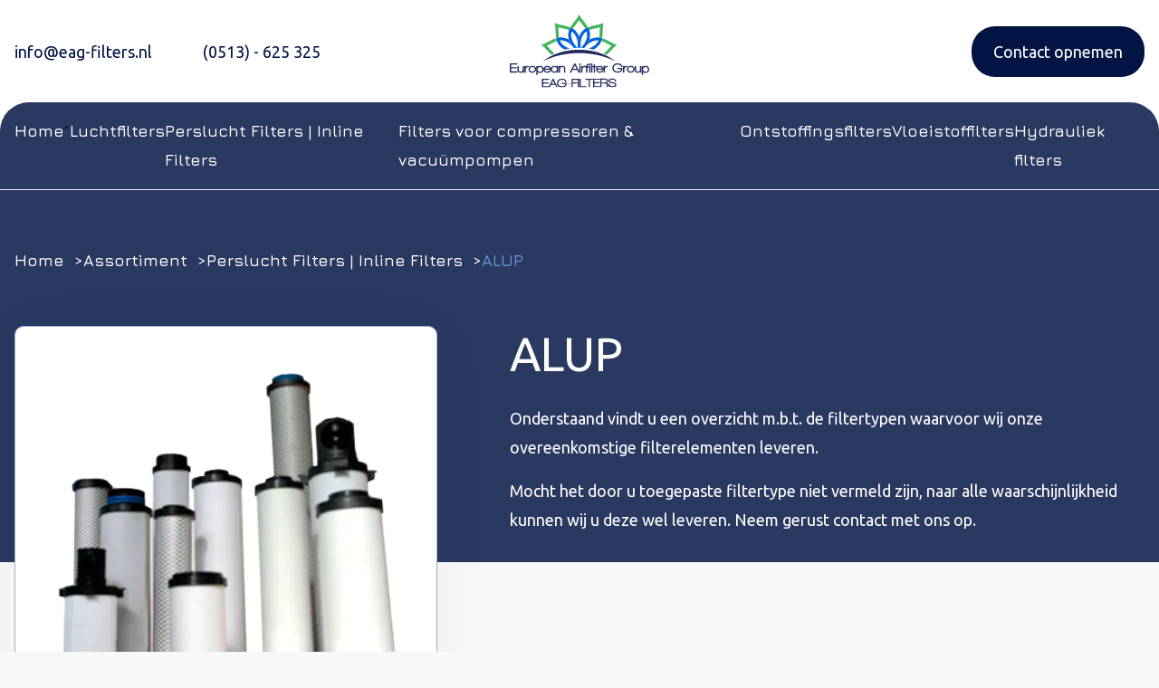

--- FILE ---
content_type: text/html; charset=UTF-8
request_url: https://www.eag-filters.nl/assortiment/perslucht-filters-inline-filters/overeenkomstig-alup/
body_size: 32913
content:
<!DOCTYPE html>
<html lang="nl-NL">
<head><meta charset="utf-8">
<title>Perslucht Filters | Inline Filters overeenkomstig ALUP - European Airfilter Group B.V.</title>
<meta name="viewport" content="width=device-width, initial-scale=1">
<link rel="dns-prefetch" href="//fonts.googleapis.com">
<link rel="preconnect" href="https://fonts.gstatic.com/" crossorigin="">
<link rel="stylesheet" href="https://fonts.googleapis.com/css2?family=Jura:wght@600;700&family=Ubuntu:wght@400;500;700&display=swap">
<script>(function(w,d,s,l,i){w[l]=w[l]||[];w[l].push({'gtm.start':
      new Date().getTime(),event:'gtm.js'});var f=d.getElementsByTagName(s)[0],
      j=d.createElement(s),dl=l!='dataLayer'?'&l='+l:'';j.async=true;j.src=
      'https://www.googletagmanager.com/gtm.js?id='+i+dl;f.parentNode.insertBefore(j,f);
      })(window,document,'script','dataLayer','GTM-TDLSLD2');</script>
<script src="https://static.cdn.prismic.io/prismic.min.js?repo=europeanairfiltergroup&new=true" async="" defer="" data-h-f1d1a86=""></script>
<link rel="canonical" href="https://www.eag-filters.nl/assortiment/perslucht-filters-inline-filters/overeenkomstig-alup/">
<meta property="og:url" content="https://www.eag-filters.nl/assortiment/perslucht-filters-inline-filters/overeenkomstig-alup/">
<meta property="og:locale" content="nl-NL">
<meta property="og:site_name" content="Europeean Airfilter Group B.V.">
<meta property="og:type" content="website">
<link rel="profile" href="https://gmpg.org/xfn/11">
<meta name="robots" content="index, follow, max-image-preview:large, max-snippet:-1, max-video-preview:-1">
<meta name="description" content="Zoekt u persluchtfilters, inline filters overeenkomstig ALUP? Bij ons bent u aan het juiste adres!">
<meta property="og:image" content="https://images.prismic.io/europeanairfiltergroup/92821766-addb-475f-92e5-0bbcb438ab14_persluchtfilters2.png?auto=format%2Ccompress&rect=36%2C0%2C420%2C420&w=500&h=500">
<meta name="twitter:image" content="https://images.prismic.io/europeanairfiltergroup/92821766-addb-475f-92e5-0bbcb438ab14_persluchtfilters2.png?auto=format%2Ccompress&rect=36%2C0%2C420%2C420&w=500&h=500">
<meta property="og:title" content="Perslucht Filters | Inline Filters overeenkomstig ALUP - European Airfilter Group B.V.">
<meta property="og:description" content="Zoekt u persluchtfilters, inline filters overeenkomstig ALUP? Bij ons bent u aan het juiste adres!">
<meta name="twitter:card" content="summary_large_image"><link rel="modulepreload" as="script" crossorigin href="/_nuxt/entry.519f920f.js"><link rel="preload" as="style" href="/_nuxt/entry.884af243.css"><link rel="modulepreload" as="script" crossorigin href="/_nuxt/default.9b649dbd.js"><link rel="modulepreload" as="script" crossorigin href="/_nuxt/index.0dfaa956.js"><link rel="modulepreload" as="script" crossorigin href="/_nuxt/collection-list.79d123de.js"><link rel="preload" as="style" href="/_nuxt/collection-list.ae4a1103.css"><link rel="modulepreload" as="script" crossorigin href="/_nuxt/app-breadcrumbs.4fce2c16.js"><link rel="preload" as="style" href="/_nuxt/app-breadcrumbs.ed49834a.css"><link rel="modulepreload" as="script" crossorigin href="/_nuxt/ul-contact.333d3484.js"><link rel="preload" as="style" href="/_nuxt/ul-contact.c8ee72e4.css"><link rel="modulepreload" as="script" crossorigin href="/_nuxt/img-set.vue.a1e24bff.js"><link rel="modulepreload" as="script" crossorigin href="/_nuxt/product-details.c3ce3bad.js"><link rel="preload" as="style" href="/_nuxt/product-details.63e840a7.css"><link rel="prefetch" as="script" crossorigin href="/_nuxt/browser.4083dc18.js"><link rel="prefetch" as="script" crossorigin href="/_nuxt/_commonjsHelpers.3c9a3002.js"><link rel="prefetch" as="image" type="image/svg+xml" href="/_nuxt/logo.87dfe0b0.svg"><link rel="prefetch" as="image" type="image/svg+xml" href="/_nuxt/envelope.c14f8579.svg"><link rel="prefetch" as="image" type="image/svg+xml" href="/_nuxt/phone.3b374cfa.svg"><link rel="prefetch" as="image" type="image/svg+xml" href="/_nuxt/linkedin-icon.3401bb89.svg"><link rel="prefetch" as="image" type="image/svg+xml" href="/_nuxt/facebook-icon.4b2c4c6f.svg"><link rel="prefetch" as="image" type="image/svg+xml" href="/_nuxt/chevron-right.a3972322.svg"><link rel="prefetch" as="image" type="image/svg+xml" href="/_nuxt/phone-white.857a9002.svg"><link rel="prefetch" as="image" type="image/svg+xml" href="/_nuxt/envelope-white.7f011f13.svg"><link rel="prefetch" as="image" type="image/svg+xml" href="/_nuxt/whatsapp-white.a6d5072a.svg"><link rel="prefetch" as="image" type="image/svg+xml" href="/_nuxt/download.897be206.svg"><link rel="stylesheet" href="/_nuxt/entry.884af243.css"><link rel="stylesheet" href="/_nuxt/collection-list.ae4a1103.css"><link rel="stylesheet" href="/_nuxt/app-breadcrumbs.ed49834a.css"><link rel="stylesheet" href="/_nuxt/ul-contact.c8ee72e4.css"><link rel="stylesheet" href="/_nuxt/product-details.63e840a7.css"><style>.nav nav[data-v-8c1068ba]{background:var(--color-quaternary);border-radius:2rem 2rem 0 0}.nav nav>ul[data-v-8c1068ba]{display:flex;font-family:var(--font-secondary);justify-content:space-between;position:relative}.nav nav>ul a[data-v-8c1068ba]{color:#fff}@media screen and (max-width:900px){.nav nav>ul[data-v-8c1068ba]{display:none;flex-direction:column}.nav nav>ul.open[data-v-8c1068ba]{display:block}}</style><style>.topbar[data-v-a9af6b2c]{background:#fff}.topbar>.large[data-v-a9af6b2c]{align-items:center;display:grid;grid-template-columns:repeat(3,1fr)}.topbar .large .logo img[data-v-a9af6b2c]{display:block;margin:0 auto;max-width:154px}.topbar .large>div[data-v-a9af6b2c]:first-child{display:grid;grid-template-columns:repeat(2,1fr)}.topbar .large>a[data-v-a9af6b2c]:last-child{background:var(--color-primary);border-radius:26px;color:#fff;margin-left:auto;padding:.75rem 1.5rem}.small[data-v-a9af6b2c]{display:none}@media screen and (max-width:900px){.topbar .large[data-v-a9af6b2c]{display:none}.small[data-v-a9af6b2c]{align-items:center;display:grid;grid-template-columns:1fr 1fr 1fr;padding:0 1rem}.small>div[data-v-a9af6b2c]:first-child{display:flex;gap:2rem}.small>div:first-child img[data-v-a9af6b2c]{max-width:2rem}.small .hamburger[data-v-a9af6b2c]{margin-left:auto}.small .hamburger button[data-v-a9af6b2c]{background:#fff;cursor:pointer;display:inline-block;width:35px}.small .hamburger span[data-v-a9af6b2c]{background-color:#333;display:block;height:5px;margin:6px 0;transition:.4s;width:35px;will-change:transform,opacity}.small .hamburger.open span[data-v-a9af6b2c]:first-child{transform:translateY(11px) rotate(-45deg)}.small .hamburger.open span[data-v-a9af6b2c]:nth-child(2){opacity:0}.small .hamburger.open span[data-v-a9af6b2c]:last-child{transform:translateY(-11px) rotate(45deg)}}</style><style>.footer[data-v-b9123224],.footer a[data-v-b9123224],.footer h3[data-v-b9123224]{color:#fff}.footer[data-v-b9123224]{background:var(--color-primary);border-radius:2rem 2rem 0 0;margin-top:10rem;padding:6.875rem 0 1.5rem}.footer>.container.medium[data-v-b9123224]:first-child{display:grid;grid-template-columns:1fr 1fr}.footer .left>p.bold[data-v-b9123224]{margin:5rem 0 1rem}.footer .left ul[data-v-b9123224]{display:grid;grid-template-columns:1fr 1fr}.footer .left ul li[data-v-b9123224]:nth-child(2){grid-column:1;grid-row:2}.footer .left .socials[data-v-b9123224]{margin-top:1.5rem}.footer .left .socials img[data-v-b9123224]{margin-right:15px}.right[data-v-b9123224],.right ul[data-v-b9123224]{display:grid}.right ul[data-v-b9123224]{gap:1.5rem;margin-left:auto}.right li[data-v-b9123224]{display:flex;gap:1rem}.right li[data-v-b9123224]:after{background:url(/_nuxt/chevron-right.a3972322.svg) right 11px no-repeat;content:"";display:block;width:5px}.footer .container.medium[data-v-b9123224]:last-child{display:flex;justify-content:space-between;margin-top:6.875rem}.xs[data-v-b9123224]{font-size:85%}@media screen and (max-width:900px){.topbar .desktop[data-v-b9123224]{display:none}.left ul[data-v-b9123224]{margin-bottom:3rem}.left .socials[data-v-b9123224]{text-align:center}.right[data-v-b9123224]{margin-top:4rem}.footer>.container.medium[data-v-b9123224]:first-child{grid-template-columns:none}.footer .container.medium[data-v-b9123224]:last-child{display:grid;grid-template-columns:1fr;text-align:center}}</style><style>.wrapper[data-v-6c828bd3]{display:flex;flex-direction:column}.cards[data-v-6c828bd3]{grid-template-columns:repeat(4,1fr)}</style><style>:root{--color-primary:#021444;--color-secondary:#f8f8f8;--color-tertiary:#9cadd8;--color-quaternary:#2a3960;--font-primary:"Ubuntu",Arial,Helvetica,sans-serif;--font-secondary:"Jura",Arial,Helvetica,sans-serif;--font-size:100%;--body-font-size:1.125rem}*{border:none;box-sizing:border-box;list-style:none;margin:0;padding:0;text-decoration:none}body{background:var(--color-secondary);color:var(--color-primary);font-family:var(--font-primary);font-size:var(--body-font-size);height:100%;line-height:180%;min-height:100%}button,input,select,textarea{font:inherit}img{height:auto;max-width:100%}h1,h2,h3,h4,h5,h6{color:var(--color-primary);font-weight:400;line-height:1.2;overflow-wrap:break-word}h1{font-size:3.25rem;margin-bottom:1.5rem}h2{font-size:2.875rem;margin:2rem auto .5rem}h3{font-size:2rem;line-height:1.125}a{color:var(--color-primary)}#__nuxt{height:100%;isolation:isolate;margin:0 auto;max-width:1920px}.text-center{text-align:center}.container{--cotainer-padding-h:1rem;margin:0 auto;padding:var(--cotainer-padding-h)}.container.small{max-width:calc(610px - var(--cotainer-padding-h))}.container.medium{max-width:calc(1520px - var(--cotainer-padding-h))}.button{background:url(/_nuxt/arrow-right.a401ca8d.svg) 0 no-repeat;background-size:40px 40px;display:block;padding:1rem 0 1rem 4rem}.button-alt{background:var(--color-primary);border-radius:26px;color:#fff;padding:.75rem 1.5rem}.font-alt{font-family:var(--font-secondary)}.bold{font-weight:600}.rte h2{font-size:1.5rem;margin:2rem 0 1rem}.intro p,.product p,.product-details p,.rte p{margin-bottom:1rem}.product-details ol,.product-details ul{margin:1rem 0}.product-details .right ul li{list-style-type:disc;margin-left:3rem}.product-details .right ul li a{border-bottom:1px solid var(--color-primary)}.rte ol li{list-style-type:decimal;margin-left:3rem}.cards{display:grid;gap:2.5rem;grid-template-columns:repeat(var(--card-count,3),1fr)}.cards .card a{background:#fff;border:1px solid var(--color-tertiary);border-radius:10px;display:grid;grid-template-rows:auto 1fr;height:100%}.cards .card img{grid-row:2;margin:1rem auto;max-height:220px;-o-object-fit:contain;object-fit:contain}.cards .card p{background:var(--color-primary);border-radius:10px 10px 0 0;color:#fff;grid-row:1;padding:1rem 0}.cards .card span{font-weight:500;margin-bottom:2rem;text-align:center}.no-products{display:grid;gap:5rem;grid-template-columns:1fr 2fr}.no-products>div>img:first-child{background:#fff;border:1px solid #9cadd8;border-radius:10px;box-shadow:0 8px 80px rgba(0,0,0,.04)}.no-products .downloads h2{margin:3rem 0 1rem}.no-products .downloads a{align-items:center;display:grid;gap:3rem;grid-template-columns:1fr 1.5fr}.no-products .downloads img{max-width:1.25rem;width:1.15rem}.nav nav{border-bottom:1px solid #e8e8e8}.index .nav nav{border-color:var(--color-quaternary)}@media screen and (max-width:60rem){:root{--font-size:95%}html{font-size:var(--font-size)}.cards{gap:1rem;grid-template-columns:1fr 1fr}.no-products{grid-template-columns:none}}@media screen and (max-width:40rem){:root{--font-size:90%}.rte{max-width:100%}.cards{grid-template-columns:none}}@media screen and (max-width:24rem){:root{--font-size:85%}}</style><style>.text-center[data-v-ec9df70a]{margin-bottom:4rem}.button[data-v-ec9df70a]{margin:0 auto}</style></head>
<body ><div id="__nuxt"><div class="main-wrapper assortiment-categorie-subcategorie" data-v-b9123224><div data-v-b9123224></div><div class="topbar" data-v-b9123224 data-v-a9af6b2c><div class="container large" data-v-a9af6b2c><div data-v-a9af6b2c><a href="mailto:info@eag-filters.nl" rel="noopener noreferrer" data-v-a9af6b2c>info@eag-filters.nl</a><a href="tel:+31513625325" rel="noopener noreferrer" data-v-a9af6b2c>(0513) - 625 325</a></div><a href="/" class="logo" data-v-a9af6b2c><img src="/_nuxt/logo.87dfe0b0.svg" alt="EAG Filters logo" width="1937" height="1024" fetchpriority="high" loading="eager" data-v-a9af6b2c></a><a href="/contact/" class="" data-v-a9af6b2c>Contact opnemen</a></div><div class="small" data-v-a9af6b2c><div data-v-a9af6b2c><a href="mailto:info@eag-filters.nl" rel="noopener noreferrer" data-v-a9af6b2c><img src="/_nuxt/envelope.c14f8579.svg" alt="Stuur een email naar European Airfilter Group B.V." width="512" height="512" data-v-a9af6b2c></a><a href="tel:+31513625325" rel="noopener noreferrer" data-v-a9af6b2c><img src="/_nuxt/phone.3b374cfa.svg" alt="Bel met EAG Filters" width="512" height="512" data-v-a9af6b2c></a></div><div class="logo" data-v-a9af6b2c><img src="/_nuxt/logo.87dfe0b0.svg" alt="EAG Filters logo" width="1937" height="1024" fetchpriority="high" loading="eager" data-v-a9af6b2c></div><div class="hamburger" data-v-a9af6b2c><button data-v-a9af6b2c><span data-v-a9af6b2c></span><span data-v-a9af6b2c></span><span data-v-a9af6b2c></span></button></div></div><div class="nav" data-v-a9af6b2c data-v-8c1068ba><nav data-v-8c1068ba><ul class="container medium" data-v-8c1068ba><li data-v-8c1068ba><a href="/" class="" data-v-8c1068ba>Home</a>&quot; </li><!--[--><li data-v-8c1068ba><a href="/assortiment/luchtfilters/" class="" data-v-8c1068ba>Luchtfilters</a></li><li data-v-8c1068ba><a href="/assortiment/perslucht-filters-inline-filters/" class="" data-v-8c1068ba>Perslucht Filters | Inline Filters</a></li><li data-v-8c1068ba><a href="/assortiment/filters-voor-compressoren-vacuumpompen/" class="" data-v-8c1068ba>Filters voor compressoren &amp; vacuümpompen</a></li><li data-v-8c1068ba><a href="/assortiment/ontstoffingsfilters/" class="" data-v-8c1068ba>Ontstoffingsfilters</a></li><li data-v-8c1068ba><a href="/assortiment/vloeistoffilters/" class="" data-v-8c1068ba>Vloeistoffilters</a></li><li data-v-8c1068ba><a href="/assortiment/hydrauliek-filters/" class="" data-v-8c1068ba>Hydrauliek filters</a></li><!--]--></ul></nav></div></div><!--[--><div data-v-6c828bd3><!----><div data-v-6c828bd3><div class="product-details" data-v-6c828bd3 data-v-69a16af1><div class="intro" data-v-69a16af1><div class="container medium" data-v-69a16af1><ol vocab="https://schema.org/" typeof="BreadcrumbList" class="breadcrumbs" data-v-69a16af1 data-v-1387d86b><!--[--><li property="itemListElement" typeof="ListItem" data-v-1387d86b><a href="/" class="" property="item" typeof="WebPage" data-v-1387d86b><span property="name" data-v-1387d86b>Home</span></a><meta property="position" content="1" data-v-1387d86b></li><li property="itemListElement" typeof="ListItem" data-v-1387d86b><a href="/assortiment/" class="" property="item" typeof="WebPage" data-v-1387d86b><span property="name" data-v-1387d86b>Assortiment</span></a><meta property="position" content="2" data-v-1387d86b></li><li property="itemListElement" typeof="ListItem" data-v-1387d86b><a href="/assortiment/perslucht-filters-inline-filters/" class="" property="item" typeof="WebPage" data-v-1387d86b><span property="name" data-v-1387d86b>Perslucht Filters | Inline Filters</span></a><meta property="position" content="3" data-v-1387d86b></li><li property="itemListElement" typeof="ListItem" data-v-1387d86b><a aria-current="page" href="/assortiment/perslucht-filters-inline-filters/overeenkomstig-alup/" class="router-link-active router-link-exact-active" property="item" typeof="WebPage" data-v-1387d86b><span property="name" data-v-1387d86b>ALUP</span></a><meta property="position" content="4" data-v-1387d86b></li><!--]--></ol><div class="grid" data-v-69a16af1><div class="left" data-v-69a16af1><img loading="lazy" alt="Perslucht Filters | Inline Filters overeenkomstig ALUP" width="590" height="540" src="https://images.prismic.io/europeanairfiltergroup/92821766-addb-475f-92e5-0bbcb438ab14_persluchtfilters2.png?auto=format%2Ccompress&amp;rect=15%2C0%2C459%2C420&amp;w=590&amp;h=540&amp;max-h=590" sizes="(max-width: 590px) 100vw, 590px" srcset="https://images.prismic.io/europeanairfiltergroup/92821766-addb-475f-92e5-0bbcb438ab14_persluchtfilters2.png?auto=format%2Ccompress&amp;rect=15%2C0%2C459%2C420&amp;w=200&amp;h=540&amp;max-h=200 200w,https://images.prismic.io/europeanairfiltergroup/92821766-addb-475f-92e5-0bbcb438ab14_persluchtfilters2.png?auto=format%2Ccompress&amp;rect=15%2C0%2C459%2C420&amp;w=243&amp;h=540&amp;max-h=243 243w,https://images.prismic.io/europeanairfiltergroup/92821766-addb-475f-92e5-0bbcb438ab14_persluchtfilters2.png?auto=format%2Ccompress&amp;rect=15%2C0%2C459%2C420&amp;w=287&amp;h=540&amp;max-h=287 287w,https://images.prismic.io/europeanairfiltergroup/92821766-addb-475f-92e5-0bbcb438ab14_persluchtfilters2.png?auto=format%2Ccompress&amp;rect=15%2C0%2C459%2C420&amp;w=330&amp;h=540&amp;max-h=330 330w,https://images.prismic.io/europeanairfiltergroup/92821766-addb-475f-92e5-0bbcb438ab14_persluchtfilters2.png?auto=format%2Ccompress&amp;rect=15%2C0%2C459%2C420&amp;w=373&amp;h=540&amp;max-h=373 373w,https://images.prismic.io/europeanairfiltergroup/92821766-addb-475f-92e5-0bbcb438ab14_persluchtfilters2.png?auto=format%2Ccompress&amp;rect=15%2C0%2C459%2C420&amp;w=417&amp;h=540&amp;max-h=417 417w,https://images.prismic.io/europeanairfiltergroup/92821766-addb-475f-92e5-0bbcb438ab14_persluchtfilters2.png?auto=format%2Ccompress&amp;rect=15%2C0%2C459%2C420&amp;w=460&amp;h=540&amp;max-h=460 460w,https://images.prismic.io/europeanairfiltergroup/92821766-addb-475f-92e5-0bbcb438ab14_persluchtfilters2.png?auto=format%2Ccompress&amp;rect=15%2C0%2C459%2C420&amp;w=503&amp;h=540&amp;max-h=503 503w,https://images.prismic.io/europeanairfiltergroup/92821766-addb-475f-92e5-0bbcb438ab14_persluchtfilters2.png?auto=format%2Ccompress&amp;rect=15%2C0%2C459%2C420&amp;w=547&amp;h=540&amp;max-h=547 547w,https://images.prismic.io/europeanairfiltergroup/92821766-addb-475f-92e5-0bbcb438ab14_persluchtfilters2.png?auto=format%2Ccompress&amp;rect=15%2C0%2C459%2C420&amp;w=590&amp;h=540&amp;max-h=590 590w" fetchpriority="low" data-v-69a16af1></div><div class="right" data-v-69a16af1><h1 data-v-69a16af1>ALUP</h1><div data-v-69a16af1><p>Onderstaand vindt u een overzicht m.b.t. de filtertypen waarvoor wij onze overeenkomstige filterelementen leveren.</p><p>Mocht het door u toegepaste filtertype niet vermeld zijn, naar alle waarschijnlijkheid kunnen wij u deze wel leveren. Neem gerust contact met ons op.</p></div></div></div></div></div><div class="container medium content" data-v-69a16af1><div class="grid" data-v-69a16af1><div class="left" data-v-69a16af1><div class="sticky" data-v-69a16af1><div class="contact-cta" data-v-69a16af1 data-v-0cfd2ac3><p data-v-0cfd2ac3>Neem direct contact met ons op</p><ul class="ul-contact" data-v-0cfd2ac3 data-v-97d61ddc><li data-v-97d61ddc><a href="tel:0031513625325" rel="noopener noreferrer" data-v-97d61ddc><img src="/_nuxt/phone-white.857a9002.svg" alt="Bel ons" data-v-97d61ddc><span data-v-97d61ddc>(0513) - 625 325</span></a></li><li data-v-97d61ddc><a href="mailto:info@eag-filters.nl" rel="noopener noreferrer" data-v-97d61ddc><img src="/_nuxt/envelope-white.7f011f13.svg" alt="Mail ons" data-v-97d61ddc><span data-v-97d61ddc>info@eag-filters.nl</span></a></li><li data-v-97d61ddc><a href="https://wa.me/message/4YQMMINXDQSDL1" rel="noopener noreferrer" data-v-97d61ddc><img src="/_nuxt/whatsapp-white.a6d5072a.svg" alt="WhatsApp met ons" data-v-97d61ddc><span data-v-97d61ddc>Whatsapp met ons (0513 - 625 325)</span></a></li></ul></div></div></div><div class="right" data-v-69a16af1><div data-v-69a16af1><h2>ALUP</h2><p>AFC108 AFC1140 AFC1320 AFC1680 AFC180 AFC204 AFC2100 AFC2640 AFC30 AFC300 AFC432 AFC570 AFC60 AFC750 AFC990 AFM108 AFM1140 AFM1320 AFM1680 AFM180 AFM204 AFM2100 AFM2640 AFM30 AFM300 AFM432 AFM570 AFM60 AFM750 AFM990 AFP108 AFP1140 AFP1320 AFP180 AFP204 AFP2100 AFP2640 AFP30 AFP300 AFP432 AFP570 AFP60 AFP700 AFP750 AFS108 AFS1140 AFS1320 AFS1680 AFS180 AFS204 AFS2100 AFS2640 AFS30 AFS300 AFS432 AFS570 AFS60 AFS750 AFS990 AK02/05 AK03/10 AK04/10 AK04/20 AK05/25 AK07/25 AK10/30 AK15/30 AK20/30 AK30/30 AK30/50 MA02/05 MA03/10 MA04/10 MA04/20 MA05/25 MA07/25 MA10/30 MA15/30 MA20/30 MA30/30 MA30/50 SA02/50 SA03/05 SA03/10 SA04/10 SA04/20 SA05/20 SA05/25 SA07/25 SA07/30 SA10/30 SA15/30 SA20/30 SA30/30 SA30/50 VA02/05 VA03/10 VA04/10 VA04/20 VA05/25 VA07/25 VA10/30 VA15/30 VA20/30 VA30/30 VA30/50</p></div><!----></div></div><div class="op-maat" data-v-69a16af1 data-v-0740406c><h2 data-v-0740406c>Filter op maat nodig?</h2><p data-v-0740406c>Bij European Airfilter Group | EAG-Filters hebben wij een grote hoeveelheid aan filters op voorraad liggen. Naast het leveren van ‘standaard’ filters zijn wij ook zeer flexibel in het fabriceren van zogenaamde ‘custom made’ filters, oftewel speciaal op maat gefabriceerde filters. U moet hierbij denken aan afwijkende afmetingen, bewerkingen, filtermedia, etc.</p><a href="/offerte-aanvragen/" class="button" data-v-0740406c>Offerte aanvragen</a></div></div></div></div></div><!--]--><footer class="footer" data-v-b9123224><div class="container medium" data-v-b9123224><div class="left" data-v-b9123224><h3 data-v-b9123224>European Airfilter Group B.V. |<br data-v-b9123224> EAG-Filters</h3><p class="bold" data-v-b9123224>Contact</p><ul data-v-b9123224><li data-v-b9123224>Wetterwille 16</li><li data-v-b9123224>8447 GC Heerenveen</li><li data-v-b9123224><a href="mailto:info@eag-filters.nl" rel="noopener noreferrer" data-v-b9123224>info@eag-filters.nl</a></li><li data-v-b9123224><a href="tel:+0031513625325" rel="noopener noreferrer" data-v-b9123224>(0513) - 625 325</a></li></ul><div class="socials" data-v-b9123224><a href="https://www.linkedin.com/company/european-airfilter-group-b.v.-eag-filters/" rel="noopener noreferrer" data-v-b9123224><img src="/_nuxt/linkedin-icon.3401bb89.svg" alt="European Airfilter Group op Linkedin" width="36" height="36" data-v-b9123224></a><a href="https://www.facebook.com/EAGFilters" rel="noopener noreferrer" data-v-b9123224><img src="/_nuxt/facebook-icon.4b2c4c6f.svg" alt="European Airfilter Group op Facebook" width="36" height="36" data-v-b9123224></a></div></div><div class="right" data-v-b9123224><ul data-v-b9123224><!--[--><li class="card" data-v-b9123224><a href="/assortiment/ontstoffingsfilters/" class="" data-v-b9123224>Ontstoffingsfilters</a></li><li class="card" data-v-b9123224><a href="/assortiment/perslucht-filters-inline-filters/" class="" data-v-b9123224>Perslucht Filters | Inline Filters</a></li><li class="card" data-v-b9123224><a href="/assortiment/hydrauliek-filters/" class="" data-v-b9123224>Hydrauliek filters</a></li><li class="card" data-v-b9123224><a href="/assortiment/filters-voor-compressoren-vacuumpompen/" class="" data-v-b9123224>Filters voor compressoren &amp; vacuümpompen</a></li><li class="card" data-v-b9123224><a href="/assortiment/luchtfilters/" class="" data-v-b9123224>Luchtfilters</a></li><li class="card" data-v-b9123224><a href="/assortiment/vloeistoffilters/" class="" data-v-b9123224>Vloeistoffilters</a></li><!--]--></ul></div></div><div class="container medium xs" data-v-b9123224><div data-v-b9123224><a aria-current="page" href="/assortiment/perslucht-filters-inline-filters/overeenkomstig-alup/#" class="router-link-active router-link-exact-active" data-v-b9123224>Privacy</a> | <a aria-current="page" href="/assortiment/perslucht-filters-inline-filters/overeenkomstig-alup/#" class="router-link-active router-link-exact-active" data-v-b9123224>Algemene voorwaarden</a></div><div data-v-b9123224><a href="/" class="" data-v-b9123224>© 2023 European Airfilter Group B.V.</a> | <a href="https://www.loodzwaar-media.nl/" rel="noopener noreferrer" data-v-b9123224>Website ontwikkeld door Loodzwaar Media</a></div></div></footer></div></div><script type="application/json" id="__NUXT_DATA__" data-ssr="true">[["Reactive",1],{"data":2,"state":2494,"_errors":2495,"serverRendered":2496,"path":2497,"prerenderedAt":2498},{"categories":3,"category-nav":2135,"subcategorie-perslucht-filters-inline-filters-overeenkomstig-alup":2172,"categoriehoofdcategorie-perslucht-filters-inline-filters":2213},[4,165,730,1700,1845,2038],{"id":5,"uid":6,"url":7,"type":8,"href":9,"tags":10,"first_publication_date":11,"last_publication_date":12,"slugs":13,"linked_documents":15,"lang":16,"alternate_languages":17,"data":18},"ZBrE2xIAACAAdQ22","ontstoffingsfilters",null,"hoofdcategorie","https://europeanairfiltergroup.cdn.prismic.io/api/v2/documents/search?ref=aBNHfhgAAC8Af2Kd&q=%5B%5B%3Ad+%3D+at%28document.id%2C+%22ZBrE2xIAACAAdQ22%22%29+%5D%5D",[],"2023-03-22T10:17:44+0000","2025-04-15T12:36:53+0000",[14],"toepassingsgebieden-van-onze-filters-zijn-o.a.",[],"nl-nl",[],{"volgorde":19,"titel":20,"omschrijving":21,"intro":30,"long_description":34,"subcategorieen":76,"afbeelding":147,"documenten":157,"seo_title":20,"seo_omschrijving":158,"seo_afbeelding":159},4,"Ontstoffingsfilters",[22,27],{"type":23,"text":24,"spans":25,"direction":26},"paragraph","Ontstoffingsfilters (stof- en poederfiltratie) worden toegepast bij het afscheiden van stofdeeltjes uit de gas- en luchtstroom. De hoofdreden hiervan is het tegengaan van stofemissies.",[],"ltr",{"type":23,"text":28,"spans":29,"direction":26},"Hiervoor fabriceren wij verschillende soorten filters, zie onderstaand overzicht, welke toegepast kunnen worden in ontstoffingsinstallaties van vele merken en fabricaten.",[],[31],{"type":23,"text":32,"spans":33},"",[],[35,39,43,46,49,52,55,58,61,64,67,70,73],{"type":36,"text":37,"spans":38},"heading2","Toepassingsgebieden van onze filters zijn o.a.:",[],{"type":40,"text":41,"spans":42},"list-item","Cement Industrie",[],{"type":40,"text":44,"spans":45},"Metaal / aluminium industrie",[],{"type":40,"text":47,"spans":48},"Papier industrie",[],{"type":40,"text":50,"spans":51},"Chemische industrie",[],{"type":40,"text":53,"spans":54},"Plasma / laser snijden",[],{"type":40,"text":56,"spans":57},"Zandstralen",[],{"type":40,"text":59,"spans":60},"Gasturbines",[],{"type":40,"text":62,"spans":63},"Voedingsmiddelen industrie",[],{"type":40,"text":65,"spans":66},"Hout industrie",[],{"type":40,"text":68,"spans":69},"Poedercoating industrie",[],{"type":40,"text":71,"spans":72},"Lasrook afzuiging",[],{"type":40,"text":74,"spans":75},"Textiel industrie",[],[77,89,97,105,113,122,131,139],{"categorie":78},{"id":79,"type":80,"tags":81,"lang":16,"slug":82,"first_publication_date":83,"last_publication_date":84,"uid":85,"link_type":86,"key":87,"isBroken":88},"ZBrPYhIAACAAdSLJ","subcategorie",[],"toepassingsgebieden","2023-03-22T10:17:45+0000","2025-04-25T07:58:59+0000","filterpatronen-industrie-filters","Document","f5e20f45-da21-4b08-9b0b-a964b2274892",false,{"categorie":90},{"id":91,"type":80,"tags":92,"lang":16,"slug":93,"first_publication_date":94,"last_publication_date":95,"uid":93,"link_type":86,"key":96,"isBroken":88},"ZJFoXhAAACAAw5Fa",[],"gasfilters","2023-06-20T08:50:41+0000","2023-09-21T10:55:46+0000","32b568d3-ffd0-4600-bd72-dc45bed601b2",{"categorie":98},{"id":99,"type":80,"tags":100,"lang":16,"slug":101,"first_publication_date":83,"last_publication_date":102,"uid":103,"link_type":86,"key":104,"isBroken":88},"ZBrPpxIAACEAdSOj",[],"filterplaten--lamellen-filters","2023-11-22T11:05:32+0000","filterplaten","b0996fae-28b8-4ad2-b09f-86acdc35969b",{"categorie":106},{"id":107,"type":80,"tags":108,"lang":16,"slug":109,"first_publication_date":11,"last_publication_date":110,"uid":111,"link_type":86,"key":112,"isBroken":88},"ZBrQFBIAACMAdSSW",[],"filtermedium","2025-01-14T09:06:02+0000","filtermappen-filterenveloppen","95848dd9-1322-4423-8bf0-ad492950bd80",{"categorie":114},{"id":115,"type":80,"tags":116,"lang":16,"slug":117,"first_publication_date":118,"last_publication_date":119,"uid":120,"link_type":86,"key":121,"isBroken":88},"ZTaDARIAACUA0iP-",[],"-","2023-10-23T14:30:59+0000","2024-04-25T07:17:31+0000","multi-filterenveloppe-meervoudige-filtermap","9aa60e17-0bb9-4280-ba5c-fae78236aec2",{"categorie":123},{"id":124,"type":80,"tags":125,"lang":16,"slug":126,"first_publication_date":127,"last_publication_date":128,"uid":129,"link_type":86,"key":130,"isBroken":88},"Z45eUhEAACoAb_3i",[],"uitvoeringen","2025-01-20T15:01:30+0000","2025-01-20T15:18:27+0000","sterfilter","d6887c89-bf5c-4142-b329-49c956995412",{"categorie":132},{"id":133,"type":80,"tags":134,"lang":16,"slug":135,"first_publication_date":11,"last_publication_date":136,"uid":137,"link_type":86,"key":138,"isBroken":88},"ZBrQNxIAACMAdSTk",[],"filtermedia","2025-01-14T09:07:33+0000","filtermouwen-filterslangen","1a18ae47-62ab-40f9-866d-76704557b626",{"categorie":140},{"id":141,"type":80,"tags":142,"lang":16,"slug":143,"first_publication_date":144,"last_publication_date":145,"uid":143,"link_type":86,"key":146,"isBroken":88},"ZweEihMAAC0A1RRe",[],"stofzuiger-filters","2024-10-10T07:39:00+0000","2024-10-16T12:05:06+0000","712deae9-e889-41f2-9e09-357f2ce41df8",{"dimensions":148,"alt":150,"copyright":7,"url":151,"id":152,"edit":153},{"width":149,"height":149},1000,"Ontstoffings filters van European Airfilter Group B.V.","https://images.prismic.io/europeanairfiltergroup/d1c9621b-28f2-48c6-b6ae-c2778f903156_Overzicht+ontstoffings+filters1.png?auto=compress,format","ZUysYhIAACIAh1o_",{"x":154,"y":154,"zoom":155,"background":156},0,1,"transparent",[],"Zoekt u ontstoffings filters? ►filterpatroon ►gas filters ►filterplaten ►filterslang ►filtermouw ►filtermap ►filterenveloppe ►Multi Filterenveloppe ►Sterfilters",{"dimensions":160,"alt":150,"copyright":7,"url":162,"id":152,"edit":163},{"width":161,"height":161},500,"https://images.prismic.io/europeanairfiltergroup/d1c9621b-28f2-48c6-b6ae-c2778f903156_Overzicht+ontstoffings+filters1.png?auto=compress,format&rect=0,0,1000,1000&w=500&h=500",{"x":154,"y":154,"zoom":164,"background":156},0.5,{"id":166,"uid":167,"url":7,"type":8,"href":168,"tags":169,"first_publication_date":170,"last_publication_date":171,"slugs":172,"linked_documents":173,"lang":16,"alternate_languages":174,"data":175},"ZBrCMRIAACEAdQjj","perslucht-filters-inline-filters","https://europeanairfiltergroup.cdn.prismic.io/api/v2/documents/search?ref=aBNHfhgAAC8Af2Kd&q=%5B%5B%3Ad+%3D+at%28document.id%2C+%22ZBrCMRIAACEAdQjj%22%29+%5D%5D",[],"2023-03-22T10:17:46+0000","2024-01-02T13:43:06+0000",[],[],[],{"volgorde":176,"titel":177,"omschrijving":178,"intro":190,"long_description":193,"subcategorieen":194,"afbeelding":699,"documenten":706,"seo_title":722,"seo_omschrijving":723,"seo_afbeelding":724},2,"Perslucht Filters | Inline Filters",[179],{"type":23,"text":180,"spans":181,"direction":26},"Bij filtratie van perslucht worden vaste deeltjes, vocht of olie uit de perslucht gehaald. Hierdoor krijg je een schonere en drogere stroom aan perslucht, wat de apparatuur welke op perslucht werken beschermen. \n\nOnze filters dienen als vervanging voor de elementen die in vele installaties worden toegepast. Aan de hand van de merk- en typecoderingen kunnen wij middels onze uitgebreide database onze equivalente filterelementen achterhalen. \n\nOnderstaand vindt u de meest voorkomende merken waarvoor wij onze filterelementen leveren. Mocht het door u gezochte merk en/of type er niet bij vermeld staan, neem dan gerust contact met ons op.",[182,185,189],{"start":154,"end":183,"type":184},211,"strong",{"start":186,"end":187,"type":188},445,640,"em",{"start":186,"end":187,"type":184},[191],{"type":23,"text":32,"spans":192},[],[],[195,203,211,219,227,235,243,251,259,267,275,283,291,299,307,315,323,331,339,347,355,363,371,379,387,395,403,411,419,427,435,443,451,459,467,475,483,491,499,507,515,523,531,539,547,555,563,571,579,587,595,603,611,619,627,635,643,651,659,667,675,683,691],{"categorie":196},{"id":197,"type":80,"tags":198,"lang":16,"slug":117,"first_publication_date":199,"last_publication_date":200,"uid":201,"link_type":86,"key":202,"isBroken":88},"ZXGaKREAAIdSs59y",[],"2023-12-07T10:15:36+0000","2023-12-08T11:30:14+0000","overeenkomstig-abac","5506eb40-aeaf-4a9c-8ca1-1b5bef74964a",{"categorie":204},{"id":205,"type":80,"tags":206,"lang":16,"slug":117,"first_publication_date":207,"last_publication_date":208,"uid":209,"link_type":86,"key":210,"isBroken":88},"ZXGdbBEAAFxSs6-E",[],"2023-12-07T10:28:29+0000","2023-12-08T11:33:04+0000","overeenkomstig-airfilter-engineering","fcef5428-8c29-444d-b8f9-3bb2dbdd994a",{"categorie":212},{"id":213,"type":80,"tags":214,"lang":16,"slug":117,"first_publication_date":215,"last_publication_date":216,"uid":217,"link_type":86,"key":218,"isBroken":88},"ZXGfCBEAAO9Ss7c6",[],"2023-12-07T10:33:31+0000","2023-12-08T11:32:50+0000","overeenkomstig-almig","53192b22-4e7a-41e0-9374-d7ea27a07891",{"categorie":220},{"id":221,"type":80,"tags":222,"lang":16,"slug":117,"first_publication_date":223,"last_publication_date":224,"uid":225,"link_type":86,"key":226,"isBroken":88},"ZXGfpBEAAJ9Ss7pX",[],"2023-12-07T10:35:53+0000","2023-12-08T11:32:33+0000","overeenkomstig-alup","9b051784-b870-42a3-8159-191a10fafad9",{"categorie":228},{"id":229,"type":80,"tags":230,"lang":16,"slug":117,"first_publication_date":231,"last_publication_date":232,"uid":233,"link_type":86,"key":234,"isBroken":88},"ZXGgKxEAAIdSs7zj",[],"2023-12-07T10:38:44+0000","2023-12-08T11:32:20+0000","overeenkomstig-atlas-copco","6d2e818c-d591-4b40-bb8a-2780bbbc9641",{"categorie":236},{"id":237,"type":80,"tags":238,"lang":16,"slug":117,"first_publication_date":239,"last_publication_date":240,"uid":241,"link_type":86,"key":242,"isBroken":88},"ZXGhCBEAAO9Ss8EF",[],"2023-12-07T10:41:33+0000","2023-12-08T11:30:44+0000","overeenkomstig-ats","957f4a79-4b9b-43a8-add2-c49f107b6bcf",{"categorie":244},{"id":245,"type":80,"tags":246,"lang":16,"slug":117,"first_publication_date":247,"last_publication_date":248,"uid":249,"link_type":86,"key":250,"isBroken":88},"ZXGhhREAAIdSs8Nq",[],"2023-12-07T10:43:39+0000","2023-12-08T11:30:58+0000","overeenkomstig-bea","3d56df85-8824-42a0-8780-2d0fb736f9ee",{"categorie":252},{"id":253,"type":80,"tags":254,"lang":16,"slug":117,"first_publication_date":255,"last_publication_date":256,"uid":257,"link_type":86,"key":258,"isBroken":88},"ZXGiRxEAAO9Ss8dB",[],"2023-12-07T11:00:11+0000","2023-12-08T11:31:11+0000","overeenkomstig-beko","397b61db-6063-45f4-aed6-e0e8be00f189",{"categorie":260},{"id":261,"type":80,"tags":262,"lang":16,"slug":117,"first_publication_date":263,"last_publication_date":264,"uid":265,"link_type":86,"key":266,"isBroken":88},"ZXGl3xEAAKVSs9jf",[],"2023-12-07T11:02:11+0000","2023-12-08T11:31:25+0000","overeenkomstig-boge","c44ded62-5645-4751-b220-974546fe4967",{"categorie":268},{"id":269,"type":80,"tags":270,"lang":16,"slug":117,"first_publication_date":271,"last_publication_date":272,"uid":273,"link_type":86,"key":274,"isBroken":88},"ZXGmVxEAAH1Ts9sj",[],"2023-12-07T11:08:58+0000","2023-12-08T11:31:38+0000","overeenkomstig-bottarini","d648b4c4-3d75-4190-9120-da5f05570e33",{"categorie":276},{"id":277,"type":80,"tags":278,"lang":16,"slug":117,"first_publication_date":279,"last_publication_date":280,"uid":281,"link_type":86,"key":282,"isBroken":88},"ZXGn5hEAAIdSs-LY",[],"2023-12-07T11:12:30+0000","2023-12-08T11:31:54+0000","overeenkomstig-ceccato","2cefc4c0-6ade-437f-b7d1-3641167d8da3",{"categorie":284},{"id":285,"type":80,"tags":286,"lang":16,"slug":117,"first_publication_date":287,"last_publication_date":288,"uid":289,"link_type":86,"key":290,"isBroken":88},"ZXGo7REAAJ1Ss-f2",[],"2023-12-07T11:15:15+0000","2023-12-08T11:32:07+0000","overeenkomstig-champion","e8bff58a-fab0-4dd5-8c80-b7d63e6d0b31",{"categorie":292},{"id":293,"type":80,"tags":294,"lang":16,"slug":117,"first_publication_date":295,"last_publication_date":296,"uid":297,"link_type":86,"key":298,"isBroken":88},"ZXGqdxEAAO9Ss-9W",[],"2023-12-07T11:21:52+0000","2023-12-08T11:33:19+0000","overeenkomstig-chicago-pneumatic","ee433377-a0b0-4b17-84a5-577526cb3401",{"categorie":300},{"id":301,"type":80,"tags":302,"lang":16,"slug":117,"first_publication_date":303,"last_publication_date":304,"uid":305,"link_type":86,"key":306,"isBroken":88},"ZXGq8BEAAFxSs_Gh",[],"2023-12-07T11:23:53+0000","2023-12-08T11:33:37+0000","overeenkomstig-chinook","a52a8176-e843-45ab-a9ca-bd8cf5397628",{"categorie":308},{"id":309,"type":80,"tags":310,"lang":16,"slug":117,"first_publication_date":311,"last_publication_date":312,"uid":313,"link_type":86,"key":314,"isBroken":88},"ZXGraREAAJ9Ss_PV",[],"2023-12-07T11:49:55+0000","2023-12-08T11:33:51+0000","overeenkomstig-compair-demag","9237b9d4-cf83-4c96-a9e6-bc873e5e1245",{"categorie":316},{"id":317,"type":80,"tags":318,"lang":16,"slug":117,"first_publication_date":319,"last_publication_date":320,"uid":321,"link_type":86,"key":322,"isBroken":88},"ZXGxfxEAAFxStA-0",[],"2023-12-07T11:52:13+0000","2023-12-08T11:34:05+0000","overeenkomstig-dalgakiran","7a849ef5-607a-4378-9c97-57393e6ef545",{"categorie":324},{"id":325,"type":80,"tags":326,"lang":16,"slug":117,"first_publication_date":327,"last_publication_date":328,"uid":329,"link_type":86,"key":330,"isBroken":88},"ZXGyFBEAAO9StBJ4",[],"2023-12-07T11:54:16+0000","2023-12-08T11:34:18+0000","overeenkomstig-deltech","6800a66b-e261-486e-9727-e70bed02ace0",{"categorie":332},{"id":333,"type":80,"tags":334,"lang":16,"slug":117,"first_publication_date":335,"last_publication_date":336,"uid":337,"link_type":86,"key":338,"isBroken":88},"ZXGyhBEAAJBStBSa",[],"2023-12-07T11:56:19+0000","2023-12-08T11:34:32+0000","overeenkomstig-domnick-hunter","ec356a9a-7fd4-4f85-9de1-a8d4b9182807",{"categorie":340},{"id":341,"type":80,"tags":342,"lang":16,"slug":117,"first_publication_date":343,"last_publication_date":344,"uid":345,"link_type":86,"key":346,"isBroken":88},"ZXGzCREAAKVStBcb",[],"2023-12-07T12:01:21+0000","2023-12-08T11:34:48+0000","overeenkomstig-donaldson","db73b51c-5900-4858-9ff8-c25d440573fc",{"categorie":348},{"id":349,"type":80,"tags":350,"lang":16,"slug":117,"first_publication_date":351,"last_publication_date":352,"uid":353,"link_type":86,"key":354,"isBroken":88},"ZXG0OhEAAO9StByl",[],"2023-12-07T12:03:15+0000","2023-12-08T11:35:05+0000","overeenkomstig-drytec","7fc9b9d8-d530-4971-b350-fe51fded81f5",{"categorie":356},{"id":357,"type":80,"tags":358,"lang":16,"slug":117,"first_publication_date":359,"last_publication_date":360,"uid":361,"link_type":86,"key":362,"isBroken":88},"ZXG1lxEAAFxStCNt",[],"2023-12-07T12:09:08+0000","2023-12-08T11:35:19+0000","overeenkomstig-ethafilter","b8ef70f2-29da-4afe-a1b3-a791d5ef9ee9",{"categorie":364},{"id":365,"type":80,"tags":366,"lang":16,"slug":117,"first_publication_date":367,"last_publication_date":368,"uid":369,"link_type":86,"key":370,"isBroken":88},"ZXG2AhEAAKVStCVt",[],"2023-12-07T12:11:03+0000","2023-12-08T11:35:33+0000","overeenkomstig-fiac","2bf43194-1033-451f-a059-e75fe04451bb",{"categorie":372},{"id":373,"type":80,"tags":374,"lang":16,"slug":117,"first_publication_date":375,"last_publication_date":376,"uid":377,"link_type":86,"key":378,"isBroken":88},"ZXG4TREAAFxStDA9",[],"2023-12-07T12:20:58+0000","2023-12-08T11:36:08+0000","overeenkomstig-fini","209ce927-38ea-452c-8d72-32be30a461f7",{"categorie":380},{"id":381,"type":80,"tags":382,"lang":16,"slug":117,"first_publication_date":383,"last_publication_date":384,"uid":385,"link_type":86,"key":386,"isBroken":88},"ZXG4yREAAFxStDKP",[],"2023-12-07T12:22:44+0000","2023-12-08T11:36:23+0000","overeenkomstig-finite","112a0c37-f6fa-4f90-a5ca-3d77d3f2c0ae",{"categorie":388},{"id":389,"type":80,"tags":390,"lang":16,"slug":117,"first_publication_date":391,"last_publication_date":392,"uid":393,"link_type":86,"key":394,"isBroken":88},"ZXG5NhEAAJ1StDSJ",[],"2023-12-07T12:24:55+0000","2023-12-08T11:36:55+0000","overeenkomstig-finite-j-series","6bdebf3a-ca4c-45b3-b914-9175343e220c",{"categorie":396},{"id":397,"type":80,"tags":398,"lang":16,"slug":117,"first_publication_date":399,"last_publication_date":400,"uid":401,"link_type":86,"key":402,"isBroken":88},"ZXG5wBEAAFxStDcG",[],"2023-12-07T12:26:56+0000","2023-12-08T11:36:38+0000","overeenkomstig-firstair","42fbe93a-12e5-4761-be78-e9e207922483",{"categorie":404},{"id":405,"type":80,"tags":406,"lang":16,"slug":117,"first_publication_date":407,"last_publication_date":408,"uid":409,"link_type":86,"key":410,"isBroken":88},"ZXG6PREAAJ1StDle",[],"2023-12-07T12:28:58+0000","2023-12-08T11:37:10+0000","overeenkomstig-friulair","a56ba99f-177f-43ec-a749-b817573cb803",{"categorie":412},{"id":413,"type":80,"tags":414,"lang":16,"slug":117,"first_publication_date":415,"last_publication_date":416,"uid":417,"link_type":86,"key":418,"isBroken":88},"ZXG6qhEAAH1TtDtp",[],"2023-12-07T12:30:51+0000","2023-12-08T11:37:25+0000","overeenkomstig-fusheng","cba987f6-bb9e-47ec-b20a-0e47d9bb8f76",{"categorie":420},{"id":421,"type":80,"tags":422,"lang":16,"slug":117,"first_publication_date":423,"last_publication_date":424,"uid":425,"link_type":86,"key":426,"isBroken":88},"ZXG7GBEAAHpatD1q",[],"2023-12-07T12:32:48+0000","2023-12-08T11:37:40+0000","overeenkomstig-gardner-denver","fe9a05b5-220a-483f-9edb-3d49fae7885a",{"categorie":428},{"id":429,"type":80,"tags":430,"lang":16,"slug":117,"first_publication_date":431,"last_publication_date":432,"uid":433,"link_type":86,"key":434,"isBroken":88},"ZXG7mhEAAJBStD_D",[],"2023-12-07T12:35:03+0000","2023-12-08T11:37:55+0000","overeenkomstig-grassair","8e7a8d7a-03d6-4d59-be0c-425d31b995aa",{"categorie":436},{"id":437,"type":80,"tags":438,"lang":16,"slug":117,"first_publication_date":439,"last_publication_date":440,"uid":441,"link_type":86,"key":442,"isBroken":88},"ZXG8FBEAAFxStEH3",[],"2023-12-07T12:37:01+0000","2023-12-08T11:38:10+0000","overeenkomstig-hankison","c183c90c-df32-4ae2-828a-4e60e12d3a96",{"categorie":444},{"id":445,"type":80,"tags":446,"lang":16,"slug":117,"first_publication_date":447,"last_publication_date":448,"uid":449,"link_type":86,"key":450,"isBroken":88},"ZXG8jxEAAFxStERC",[],"2023-12-07T12:38:53+0000","2023-12-08T11:38:25+0000","overeenkomstig-hertz","53361d90-d697-4c28-b67c-e296f5a2b977",{"categorie":452},{"id":453,"type":80,"tags":454,"lang":16,"slug":117,"first_publication_date":455,"last_publication_date":456,"uid":457,"link_type":86,"key":458,"isBroken":88},"ZXG8_hEAAJBStEZJ",[],"2023-12-07T12:40:42+0000","2023-12-08T11:38:39+0000","overeenkomstig-hiross","3359ac82-c32e-4216-aaa0-597eb7539568",{"categorie":460},{"id":461,"type":80,"tags":462,"lang":16,"slug":117,"first_publication_date":463,"last_publication_date":464,"uid":465,"link_type":86,"key":466,"isBroken":88},"ZXG9fhEAAHNYtEiw",[],"2023-12-07T12:42:48+0000","2023-12-08T11:38:53+0000","overeenkomstig-hitema","e050e01c-aaa0-491d-8f1c-8ac5534c11ff",{"categorie":468},{"id":469,"type":80,"tags":470,"lang":16,"slug":117,"first_publication_date":471,"last_publication_date":472,"uid":473,"link_type":86,"key":474,"isBroken":88},"ZXG95xEAAJBStEq6",[],"2023-12-07T12:44:33+0000","2023-12-08T11:39:09+0000","overeenkomstig-hydrovane","644002bb-b961-4e21-acd7-9b708a74ffb7",{"categorie":476},{"id":477,"type":80,"tags":478,"lang":16,"slug":117,"first_publication_date":479,"last_publication_date":480,"uid":481,"link_type":86,"key":482,"isBroken":88},"ZXG-VREAAFxStEy6",[],"2023-12-07T12:46:42+0000","2023-12-08T11:39:26+0000","overeenkomstig-ingersoll-rand","fd6a54dc-c4ff-49e9-beb5-73ef2b288b83",{"categorie":484},{"id":485,"type":80,"tags":486,"lang":16,"slug":117,"first_publication_date":487,"last_publication_date":488,"uid":489,"link_type":86,"key":490,"isBroken":88},"ZXG-zxEAAJtatE8M",[],"2023-12-07T12:48:52+0000","2023-12-08T11:39:41+0000","overeenkomstig-josval","0947789d-a843-48fa-8392-9fb54a630edb",{"categorie":492},{"id":493,"type":80,"tags":494,"lang":16,"slug":117,"first_publication_date":495,"last_publication_date":496,"uid":497,"link_type":86,"key":498,"isBroken":88},"ZXG_XxEAAHpatFHl",[],"2023-12-07T12:50:58+0000","2023-12-08T11:39:59+0000","overeenkomstig-kaeser","d7b92ec3-2e83-4755-a157-5f6b9fbea392",{"categorie":500},{"id":501,"type":80,"tags":502,"lang":16,"slug":117,"first_publication_date":503,"last_publication_date":504,"uid":505,"link_type":86,"key":506,"isBroken":88},"ZXG_0xEAAJtatFQM",[],"2023-12-07T12:52:54+0000","2023-12-08T11:40:17+0000","overeenkomstig-knocks","f5232a68-6f19-457c-8822-9fe6bfaba4f3",{"categorie":508},{"id":509,"type":80,"tags":510,"lang":16,"slug":117,"first_publication_date":511,"last_publication_date":512,"uid":513,"link_type":86,"key":514,"isBroken":88},"ZXHARhEAAHpatFY-",[],"2023-12-07T12:54:38+0000","2023-12-08T11:40:33+0000","overeenkomstig-kobelco","e2b936ff-d818-4701-a192-de6275e26fd3",{"categorie":516},{"id":517,"type":80,"tags":518,"lang":16,"slug":117,"first_publication_date":519,"last_publication_date":520,"uid":521,"link_type":86,"key":522,"isBroken":88},"ZXHArREAAFxStFgx",[],"2023-12-07T12:56:15+0000","2023-12-08T11:40:50+0000","overeenkomstig-ksi","6e47798d-b4a0-4db4-9665-efe75351dff4",{"categorie":524},{"id":525,"type":80,"tags":526,"lang":16,"slug":117,"first_publication_date":527,"last_publication_date":528,"uid":529,"link_type":86,"key":530,"isBroken":88},"ZXHBFREAAJBStFok",[],"2023-12-07T12:58:02+0000","2023-12-08T11:41:05+0000","la-padana","be9de65d-a906-4551-8c6b-0073f0d64128",{"categorie":532},{"id":533,"type":80,"tags":534,"lang":16,"slug":117,"first_publication_date":535,"last_publication_date":536,"uid":537,"link_type":86,"key":538,"isBroken":88},"ZXHBexEAAJ9StFwc",[],"2023-12-07T13:00:06+0000","2023-12-08T11:41:22+0000","overeenkomstig-mann-hummel","f856a615-cc11-427f-9164-94dfedcfbadb",{"categorie":540},{"id":541,"type":80,"tags":542,"lang":16,"slug":117,"first_publication_date":543,"last_publication_date":544,"uid":545,"link_type":86,"key":546,"isBroken":88},"ZXHCABEAAJ9StF6D",[],"2023-12-07T13:02:07+0000","2023-12-08T11:41:39+0000","overeenkomstig-mark","320e8f43-e4c3-43aa-8d8a-6dc759767c4a",{"categorie":548},{"id":549,"type":80,"tags":550,"lang":16,"slug":117,"first_publication_date":551,"last_publication_date":552,"uid":553,"link_type":86,"key":554,"isBroken":88},"ZXHCcBEAAHpatGCc",[],"2023-12-07T13:03:59+0000","2023-12-08T11:41:56+0000","overeenkomstig-mattei","8f6de641-d52a-4d44-bae7-8798ef69edea",{"categorie":556},{"id":557,"type":80,"tags":558,"lang":16,"slug":117,"first_publication_date":559,"last_publication_date":560,"uid":561,"link_type":86,"key":562,"isBroken":88},"ZXHC3xEAANVatGK7",[],"2023-12-07T13:05:45+0000","2023-12-08T11:42:11+0000","overeenkomstig-mikropor","c17f134e-215c-4f6c-af0f-4acb9c7f2079",{"categorie":564},{"id":565,"type":80,"tags":566,"lang":16,"slug":117,"first_publication_date":567,"last_publication_date":568,"uid":569,"link_type":86,"key":570,"isBroken":88},"ZXHDShEAAO9StGS_",[],"2023-12-07T13:07:50+0000","2023-12-08T11:42:27+0000","overeenkomstig-mils","66805c53-e51e-4207-9c31-7c58bb358010",{"categorie":572},{"id":573,"type":80,"tags":574,"lang":16,"slug":117,"first_publication_date":575,"last_publication_date":576,"uid":577,"link_type":86,"key":578,"isBroken":88},"ZXHDxhEAAFxStGci",[],"2023-12-07T13:09:29+0000","2023-12-08T11:42:43+0000","overeenkomstig-mta","7e5e74a5-4e1a-491e-89d7-e575022fa7f5",{"categorie":580},{"id":581,"type":80,"tags":582,"lang":16,"slug":117,"first_publication_date":583,"last_publication_date":584,"uid":585,"link_type":86,"key":586,"isBroken":88},"ZXHEMBEAAHpatGkk",[],"2023-12-07T13:11:14+0000","2023-12-08T11:43:02+0000","overeenkomstig-nuair","69e902b6-1e9d-415a-80e2-d38feabb96d2",{"categorie":588},{"id":589,"type":80,"tags":590,"lang":16,"slug":117,"first_publication_date":591,"last_publication_date":592,"uid":593,"link_type":86,"key":594,"isBroken":88},"ZXHEkREAAO9StGsE",[],"2023-12-07T13:13:00+0000","2023-12-08T11:43:17+0000","overeenkomstig-omi","3a1cadca-363b-4ad1-9593-0f6bd2c491e4",{"categorie":596},{"id":597,"type":80,"tags":598,"lang":16,"slug":117,"first_publication_date":599,"last_publication_date":600,"uid":601,"link_type":86,"key":602,"isBroken":88},"ZXHE_REAAFxStG0R",[],"2023-12-07T13:14:59+0000","2023-12-08T11:43:35+0000","overeenkomstig-power-system","83fd5908-2656-4929-8e16-dfa5ab16ed1d",{"categorie":604},{"id":605,"type":80,"tags":606,"lang":16,"slug":117,"first_publication_date":607,"last_publication_date":608,"uid":609,"link_type":86,"key":610,"isBroken":88},"ZXHFdREAAJBStG9l",[],"2023-12-07T13:16:50+0000","2023-12-08T11:43:52+0000","overeenkomstig-puska","a32e5c7c-7537-4cce-bb80-b5e81ebdffd7",{"categorie":612},{"id":613,"type":80,"tags":614,"lang":16,"slug":117,"first_publication_date":615,"last_publication_date":616,"uid":617,"link_type":86,"key":618,"isBroken":88},"ZXHF4hEAANVatHGN",[],"2023-12-07T13:18:31+0000","2023-12-08T11:44:08+0000","overeenkomstig-schneider","534ab380-60a8-4494-ba9c-9323bebb9276",{"categorie":620},{"id":621,"type":80,"tags":622,"lang":16,"slug":117,"first_publication_date":623,"last_publication_date":624,"uid":625,"link_type":86,"key":626,"isBroken":88},"ZXHGRBEAAIpbtHN-",[],"2023-12-07T13:20:17+0000","2023-12-08T11:44:24+0000","overeenkomstig-shamal","82ae6861-f11b-403d-a7de-6760666981ac",{"categorie":628},{"id":629,"type":80,"tags":630,"lang":16,"slug":117,"first_publication_date":631,"last_publication_date":632,"uid":633,"link_type":86,"key":634,"isBroken":88},"ZXHGxxEAAJBStHYE",[],"2023-12-07T13:22:16+0000","2023-12-08T11:44:42+0000","overeenkomstig-smc","f8b48795-e844-4cc4-b7ba-b3c698efb20a",{"categorie":636},{"id":637,"type":80,"tags":638,"lang":16,"slug":117,"first_publication_date":639,"last_publication_date":640,"uid":641,"link_type":86,"key":642,"isBroken":88},"ZXHHKREAANVatHfs",[],"2023-12-07T13:24:05+0000","2023-12-08T11:45:00+0000","overeenkomstig-stenhoj","f85d267d-f6c0-4c4e-a47e-9912b85aa869",{"categorie":644},{"id":645,"type":80,"tags":646,"lang":16,"slug":117,"first_publication_date":647,"last_publication_date":648,"uid":649,"link_type":86,"key":650,"isBroken":88},"ZXHHmhEAAO9StHoE",[],"2023-12-07T13:25:58+0000","2023-12-08T11:45:18+0000","overeenkomstig-sullair","83ccc389-d491-4bac-aadd-1c9e2de1b5a5",{"categorie":652},{"id":653,"type":80,"tags":654,"lang":16,"slug":117,"first_publication_date":655,"last_publication_date":656,"uid":657,"link_type":86,"key":658,"isBroken":88},"ZXHIFREAAO9StHxa",[],"2023-12-07T13:29:12+0000","2023-12-08T11:45:35+0000","overeenkomstig-swan","15d58fcc-ff5e-40ff-94ae-206d6ad6ed21",{"categorie":660},{"id":661,"type":80,"tags":662,"lang":16,"slug":117,"first_publication_date":663,"last_publication_date":664,"uid":665,"link_type":86,"key":666,"isBroken":88},"ZXHIzREAAJtatH-I",[],"2023-12-07T13:32:12+0000","2023-12-08T11:45:52+0000","overeenkomstig-trocair","ba0381f3-0e40-44d4-9d5a-6e8f01f0949f",{"categorie":668},{"id":669,"type":80,"tags":670,"lang":16,"slug":117,"first_publication_date":671,"last_publication_date":672,"uid":673,"link_type":86,"key":674,"isBroken":88},"ZXHJfhEAAIpbtIL9",[],"2023-12-07T13:34:29+0000","2023-12-08T11:46:10+0000","overeenkomstig-ultrafilter","c2c2d484-f4e9-4b77-b330-4dda0967adda",{"categorie":676},{"id":677,"type":80,"tags":678,"lang":16,"slug":117,"first_publication_date":679,"last_publication_date":680,"uid":681,"link_type":86,"key":682,"isBroken":88},"ZXHKBREAAO9StIVu",[],"2023-12-07T13:36:39+0000","2023-12-08T11:47:02+0000","overeenkomstig-walker-filtration","2bc6a825-b9ea-4da3-9191-958d557842d0",{"categorie":684},{"id":685,"type":80,"tags":686,"lang":16,"slug":117,"first_publication_date":687,"last_publication_date":688,"uid":689,"link_type":86,"key":690,"isBroken":88},"ZXHKhxEAAFxStIcF",[],"2023-12-07T13:38:25+0000","2023-12-08T11:46:26+0000","overeenkomstig-wilkerson","caa94840-2ff3-4821-bd65-c7ba046c0a85",{"categorie":692},{"id":693,"type":80,"tags":694,"lang":16,"slug":117,"first_publication_date":695,"last_publication_date":696,"uid":697,"link_type":86,"key":698,"isBroken":88},"ZXHK7xEAAHpatIkS",[],"2023-12-07T13:40:03+0000","2023-12-08T11:46:43+0000","overeenkomstig-worthington","6c0eb800-5432-46e2-a54a-5f2aa33a98c1",{"dimensions":700,"alt":177,"copyright":7,"url":703,"id":704,"edit":705},{"width":701,"height":702},560,420,"https://images.prismic.io/europeanairfiltergroup/92821766-addb-475f-92e5-0bbcb438ab14_persluchtfilters2.png?auto=compress,format","ZUOG2hIAACQACWvw",{"x":154,"y":154,"zoom":155,"background":156},[707],{"document_titel":708,"pdf":709,"url":717},"Merk- en type overzicht persluchtfilters",{"link_type":710,"key":711,"kind":712,"id":713,"url":714,"name":715,"size":716},"Media","b8526f5a-13d9-4ee3-99ee-87f0d00b6d99","file","ZJrF1REAACMArtFe","https://europeanairfiltergroup.cdn.prismic.io/europeanairfiltergroup/01136f81-1803-4eda-89ae-72e617c72a8a_Cross-Reference-Perslucht-filters.pdf","Cross-Reference-Perslucht-filters.pdf","2397832",{"link_type":718,"key":719,"url":720,"target":721},"Web","2af92656-48be-4dd1-9817-adac80dd51b1","https://www.eag-filters.nl/pdf/Persluchtfilters-Cross-reference.pdf","_blank","Perslucht Filters | Inline filters","Zoekt u persluchtfilters? ●scherpe prijzen ●overeenkomstige typen ●vele merken en fabrikaten ●Atlas Copco ●Ultrafilter ●Donaldson ●Zander ●vele andere merken",{"dimensions":725,"alt":177,"copyright":7,"url":726,"id":704,"edit":727},{"width":161,"height":161},"https://images.prismic.io/europeanairfiltergroup/92821766-addb-475f-92e5-0bbcb438ab14_persluchtfilters2.png?auto=compress,format&rect=36,0,420,420&w=500&h=500",{"x":728,"y":154,"zoom":729,"background":156},-42,1.1904761904761905,{"id":731,"uid":732,"url":7,"type":8,"href":733,"tags":734,"first_publication_date":735,"last_publication_date":736,"slugs":737,"linked_documents":738,"lang":16,"alternate_languages":739,"data":740},"ZBrGwxIAACEAdREZ","hydrauliek-filters","https://europeanairfiltergroup.cdn.prismic.io/api/v2/documents/search?ref=aBNHfhgAAC8Af2Kd&q=%5B%5B%3Ad+%3D+at%28document.id%2C+%22ZBrGwxIAACEAdREZ%22%29+%5D%5D",[],"2023-03-22T10:17:37+0000","2024-01-05T09:50:20+0000",[],[],[],{"volgorde":741,"titel":742,"omschrijving":743,"intro":751,"long_description":754,"subcategorieen":764,"afbeelding":1673,"documenten":1681,"seo_title":742,"seo_omschrijving":1693,"seo_afbeelding":1694},6,"Hydrauliek filters",[744],{"type":23,"text":745,"spans":746,"direction":26},"Middels hydrauliek filters worden deeltjes uit hydraulische olie verwijderd. Deze olie dient van de gewenste kwaliteit te zijn, aangezien de deeltjes welke zich in de olie bevinden een gevaar op kunnen leveren voor het hydraulisch systeem.\n\nOnze filters dienen als vervanging voor de elementen die in vele installaties worden toegepast. \n\nOnderstaand vindt u de meest voorkomende merken waarvoor wij onze filterelementen leveren. Mocht het door u gezochte merk en/of type er niet bij vermeld staan, neem dan gerust contact met ons op.",[747,750],{"start":748,"end":749,"type":188},339,534,{"start":748,"end":749,"type":184},[752],{"type":23,"text":32,"spans":753},[],[755,761],{"type":23,"text":756,"spans":757,"direction":26},"Als specialist op de vervangingsmarkt van filterelementen levert European Airfilter Group hydrauliek filters passend en overeenkomstig vele merken en fabrikaten.\n\nVeelal betrekken eindgebruikers hun filters bij de originele leverancier van de filterinstallatie. Wat men niet weet is dat deze leveranciers 9 van de 10 keer de filters niet zelf fabriceren, maar inkopen zoals u dit ook zal doen. Kortom dit brengt vaak extra hoge kosten met zich mee.\n\nWij bieden u de mogelijkheid om tegen scherpe tarieven filters aan te schaffen welke overeenkomstig zijn aan de \"originele\" door u toegepaste kwaliteiten. \n\nAan de hand van merk- en typecoderingen kunnen wij middels een uitgebreide database onze equivalente (overeenkomstige) filters traceren.\n\nOnderstaand staat een merkenoverzicht, waarvoor wij onze overeenkomstige filtertypen leveren. Mocht het door u gezochte merk en/of filtertype er niet bij staan vermeld, neem gerust contact met ons op, zodat wij alsnog een poging voor u zullen doen.\n\nKlik op het betreffende merk, waarop in een nieuw scherm een PDF bestand geopend zal worden.",[758],{"start":759,"end":760,"type":184},450,605,{"type":23,"text":762,"spans":763,"direction":26},"\n",[],[765,773,781,789,796,803,810,817,824,831,838,845,852,859,866,873,880,887,894,901,908,915,922,929,936,943,950,957,964,971,978,985,992,999,1006,1013,1020,1027,1034,1041,1048,1055,1062,1069,1076,1083,1090,1097,1104,1111,1118,1125,1132,1139,1146,1153,1160,1167,1174,1181,1188,1195,1202,1209,1216,1223,1230,1237,1244,1251,1258,1265,1272,1279,1286,1293,1300,1307,1314,1321,1328,1335,1342,1349,1356,1363,1370,1377,1384,1391,1398,1405,1412,1419,1426,1434,1441,1448,1455,1462,1469,1473,1480,1487,1494,1501,1508,1515,1522,1529,1536,1543,1550,1557,1564,1571,1578,1585,1592,1599,1606,1613,1620,1627,1634,1641,1648,1654,1661,1667],{"categorie":766},{"id":767,"type":80,"tags":768,"lang":16,"slug":117,"first_publication_date":769,"last_publication_date":770,"uid":771,"link_type":86,"key":772,"isBroken":88},"ZXq5SREAAOJKMYaF",[],"2023-12-14T08:16:53+0000","2023-12-14T08:21:32+0000","overeenkomstig-aichi","60b49021-ffd2-4ef4-9528-f453485714dd",{"categorie":774},{"id":775,"type":80,"tags":776,"lang":16,"slug":117,"first_publication_date":777,"last_publication_date":778,"uid":779,"link_type":86,"key":780,"isBroken":88},"ZXq7ExEAAEhLMY6r",[],"2023-12-14T08:22:33+0000","2024-01-22T08:21:38+0000","overeenkomstig-akerman","0559c1fa-f410-419a-b2f8-0a1c77dd765f",{"categorie":782},{"id":783,"type":80,"tags":784,"lang":16,"slug":117,"first_publication_date":785,"last_publication_date":786,"uid":787,"link_type":86,"key":788,"isBroken":88},"ZXq7UBEAAAFLMY_U",[],"2023-12-14T08:23:35+0000","2023-12-14T08:24:22+0000","overeenkomstig-alco","5477b238-78fb-46f4-a95c-20d0a9794773",{"categorie":790},{"id":791,"type":80,"tags":792,"lang":16,"slug":117,"first_publication_date":793,"last_publication_date":793,"uid":794,"link_type":86,"key":795,"isBroken":88},"ZXq7ixEAAEhLMZDj",[],"2023-12-14T08:25:30+0000","overeenkomstig-allen","f64587c3-25f6-4721-845b-abc22821884f",{"categorie":797},{"id":798,"type":80,"tags":799,"lang":16,"slug":117,"first_publication_date":800,"last_publication_date":800,"uid":801,"link_type":86,"key":802,"isBroken":88},"ZXq8ABEAAOtKMZME",[],"2023-12-14T08:26:37+0000","overeenkomstig-allied-system","d60756ef-246f-402e-9090-540da5a0e716",{"categorie":804},{"id":805,"type":80,"tags":806,"lang":16,"slug":117,"first_publication_date":807,"last_publication_date":807,"uid":808,"link_type":86,"key":809,"isBroken":88},"ZXq8RREAAENLMZRU",[],"2023-12-14T08:27:49+0000","overeenkomstig-allison","b236b1d8-9b26-4103-a289-fad9858a9a73",{"categorie":811},{"id":812,"type":80,"tags":813,"lang":16,"slug":117,"first_publication_date":814,"last_publication_date":814,"uid":815,"link_type":86,"key":816,"isBroken":88},"ZXq8jBEAAEhLMZWs",[],"2023-12-14T08:29:07+0000","overeenkomstig-arburg","1f1bbc39-b3c5-4e12-b8de-619f3b1f355b",{"categorie":818},{"id":819,"type":80,"tags":820,"lang":16,"slug":117,"first_publication_date":821,"last_publication_date":821,"uid":822,"link_type":86,"key":823,"isBroken":88},"ZXq82REAAHhLMZcj",[],"2023-12-14T08:30:27+0000","overeenkomstig-argo","4669a419-2196-4ec6-87aa-dfec4f1a2663",{"categorie":825},{"id":826,"type":80,"tags":827,"lang":16,"slug":117,"first_publication_date":828,"last_publication_date":828,"uid":829,"link_type":86,"key":830,"isBroken":88},"ZXq9NBEAAEhLMZjD",[],"2023-12-14T08:31:45+0000","overeenkomstig-ateso","419bf26f-4ca9-43d0-825b-b5df82767517",{"categorie":832},{"id":833,"type":80,"tags":834,"lang":16,"slug":117,"first_publication_date":835,"last_publication_date":835,"uid":836,"link_type":86,"key":837,"isBroken":88},"ZXq9fxEAAOtKMZog",[],"2023-12-14T08:32:57+0000","overeenkomstig-atlas","f1474f63-5a0f-4285-ab45-81242ec094c9",{"categorie":839},{"id":840,"type":80,"tags":841,"lang":16,"slug":117,"first_publication_date":842,"last_publication_date":842,"uid":843,"link_type":86,"key":844,"isBroken":88},"ZXq9vxEAAOtKMZtK",[],"2023-12-14T08:34:36+0000","overeenkomstig-atlas-copco-","2c4d03f3-c4c4-493e-bbe1-c7d80110471c",{"categorie":846},{"id":847,"type":80,"tags":848,"lang":16,"slug":117,"first_publication_date":849,"last_publication_date":849,"uid":850,"link_type":86,"key":851,"isBroken":88},"ZXq-KREAAOtKMZ1J",[],"2023-12-14T08:35:49+0000","overeenkomstig-atlet","7fe9265e-0d29-44a5-aade-3dcf8440d6ae",{"categorie":853},{"id":854,"type":80,"tags":855,"lang":16,"slug":117,"first_publication_date":856,"last_publication_date":856,"uid":857,"link_type":86,"key":858,"isBroken":88},"ZXq-bBEAAEhLMZ6N",[],"2023-12-14T08:37:03+0000","overeenkomstig-baldwin","fc03cd02-df97-401d-b537-aae35ae3fec8",{"categorie":860},{"id":861,"type":80,"tags":862,"lang":16,"slug":117,"first_publication_date":863,"last_publication_date":863,"uid":864,"link_type":86,"key":865,"isBroken":88},"ZXrCYREAAHhLMbEL",[],"2023-12-14T08:53:48+0000","overeenkomstig-bauser","55303027-c78f-4db8-9257-5b0f69507529",{"categorie":867},{"id":868,"type":80,"tags":869,"lang":16,"slug":117,"first_publication_date":870,"last_publication_date":870,"uid":871,"link_type":86,"key":872,"isBroken":88},"ZXrCoxEAAGBLMbJc",[],"2023-12-14T08:55:04+0000","overeenkomstig-bea-filtri","41ba6a7b-c60d-4f43-9943-8a7e7cc5878e",{"categorie":874},{"id":875,"type":80,"tags":876,"lang":16,"slug":117,"first_publication_date":877,"last_publication_date":877,"uid":878,"link_type":86,"key":879,"isBroken":88},"ZXrC7hEAAEZLMbPA",[],"2023-12-14T08:56:17+0000","overeenkomstig-benati","52342e7e-22b1-404c-8934-94111cb78793",{"categorie":881},{"id":882,"type":80,"tags":883,"lang":16,"slug":117,"first_publication_date":884,"last_publication_date":884,"uid":885,"link_type":86,"key":886,"isBroken":88},"ZXrDOBEAABJLMbUg",[],"2023-12-14T08:57:45+0000","overeenkomstig-bendini","6c16a626-4181-45a7-9f39-e4ce60078024",{"categorie":888},{"id":889,"type":80,"tags":890,"lang":16,"slug":117,"first_publication_date":891,"last_publication_date":891,"uid":892,"link_type":86,"key":893,"isBroken":88},"ZXrDkBEAABJLMbbK",[],"2023-12-14T08:58:54+0000","overeenkomstig-benford","8c895f42-4f0e-4bf1-8f85-54f112314ac3",{"categorie":895},{"id":896,"type":80,"tags":897,"lang":16,"slug":117,"first_publication_date":898,"last_publication_date":898,"uid":899,"link_type":86,"key":900,"isBroken":88},"ZXrD0xEAABJLMbg7",[],"2023-12-14T09:00:08+0000","overeenkomstig-big-a","556552cb-363a-4f58-8580-34b877dc06a1",{"categorie":902},{"id":903,"type":80,"tags":904,"lang":16,"slug":117,"first_publication_date":905,"last_publication_date":905,"uid":906,"link_type":86,"key":907,"isBroken":88},"ZXrEHhEAAOtKMbmg",[],"2023-12-14T09:01:15+0000","overeenkomstig-bitelli","46c07afd-9c15-494f-869b-a81208c13820",{"categorie":909},{"id":910,"type":80,"tags":911,"lang":16,"slug":117,"first_publication_date":912,"last_publication_date":912,"uid":913,"link_type":86,"key":914,"isBroken":88},"ZXrEYREAAEhLMbrT",[],"2023-12-14T09:02:24+0000","overeenkomstig-bohl--kirk","092fba03-d93b-4a9d-9718-f94bb690d8ff",{"categorie":916},{"id":917,"type":80,"tags":918,"lang":16,"slug":117,"first_publication_date":919,"last_publication_date":919,"uid":920,"link_type":86,"key":921,"isBroken":88},"ZXrEpxEAAEhLMbwo",[],"2023-12-14T09:03:39+0000","overeenkomstig-bomag","446efe6d-ee77-4d11-9b0e-b3d33bf7db11",{"categorie":923},{"id":924,"type":80,"tags":925,"lang":16,"slug":117,"first_publication_date":926,"last_publication_date":926,"uid":927,"link_type":86,"key":928,"isBroken":88},"ZXrE9hEAAOtKMb2X",[],"2023-12-14T09:04:50+0000","overeenkomstig-bosch","0e842c7f-5c1f-4ca9-acc1-99c3467dcbf4",{"categorie":930},{"id":931,"type":80,"tags":932,"lang":16,"slug":117,"first_publication_date":933,"last_publication_date":933,"uid":934,"link_type":86,"key":935,"isBroken":88},"ZXrFOBEAABJLMb7O",[],"2023-12-14T09:05:53+0000","overeenkomstig-bucher","d21e9df1-1f2f-4afa-8c55-b06843a3bd68",{"categorie":937},{"id":938,"type":80,"tags":939,"lang":16,"slug":117,"first_publication_date":940,"last_publication_date":940,"uid":941,"link_type":86,"key":942,"isBroken":88},"ZXrFeBEAABJLMb_8",[],"2023-12-14T09:07:06+0000","overeenkomstig-bucyrys-erie","24b6b157-5791-4941-9590-2ce6aa03bfb2",{"categorie":944},{"id":945,"type":80,"tags":946,"lang":16,"slug":117,"first_publication_date":947,"last_publication_date":947,"uid":948,"link_type":86,"key":949,"isBroken":88},"ZXrb4REAAAFLMirk",[],"2023-12-14T10:42:36+0000","overeenkomstig-calmar","94665865-ad2e-4a11-8b4e-b903c7349648",{"categorie":951},{"id":952,"type":80,"tags":953,"lang":16,"slug":117,"first_publication_date":954,"last_publication_date":954,"uid":955,"link_type":86,"key":956,"isBroken":88},"ZXrcJhEAAGBLMiw6",[],"2023-12-14T10:43:44+0000","overeenkomstig-capa","79e29934-9c49-418d-8da2-020e145cc68e",{"categorie":958},{"id":959,"type":80,"tags":960,"lang":16,"slug":117,"first_publication_date":961,"last_publication_date":961,"uid":962,"link_type":86,"key":963,"isBroken":88},"ZXrcZhEAAEhLMi14",[],"2023-12-14T10:44:55+0000","overeenkomstig-carquest","a3d57a15-b315-4395-aba0-5cb8cc415ab9",{"categorie":965},{"id":966,"type":80,"tags":967,"lang":16,"slug":117,"first_publication_date":968,"last_publication_date":968,"uid":969,"link_type":86,"key":970,"isBroken":88},"ZXrcrxEAAENLMi75",[],"2023-12-14T10:46:03+0000","overeenkomstig-carraro","7f67585e-234f-4f39-ae9c-996cffd6d8de",{"categorie":972},{"id":973,"type":80,"tags":974,"lang":16,"slug":117,"first_publication_date":975,"last_publication_date":975,"uid":976,"link_type":86,"key":977,"isBroken":88},"ZXrc8REAAHhLMjAw",[],"2023-12-14T10:47:14+0000","overeenkomstig-case-poclain","1c76ea05-7682-44c3-9345-5593e01a8540",{"categorie":979},{"id":980,"type":80,"tags":981,"lang":16,"slug":117,"first_publication_date":982,"last_publication_date":982,"uid":983,"link_type":86,"key":984,"isBroken":88},"ZXrdOREAAHhLMjGS",[],"2023-12-14T10:48:35+0000","overeenkomstig-caterpillar","65a7ac39-76ae-424a-a1c1-9488267e18a7",{"categorie":986},{"id":987,"type":80,"tags":988,"lang":16,"slug":117,"first_publication_date":989,"last_publication_date":989,"uid":990,"link_type":86,"key":991,"isBroken":88},"ZXrdihEAAOtKMjMX",[],"2023-12-14T10:49:47+0000","overeenkomstig-cifa","4b257b99-aa55-4d6b-871a-45a1ec9bbe64",{"categorie":993},{"id":994,"type":80,"tags":995,"lang":16,"slug":117,"first_publication_date":996,"last_publication_date":996,"uid":997,"link_type":86,"key":998,"isBroken":88},"ZXrd0REAAGBLMjRv",[],"2023-12-14T10:50:51+0000","overeenkomstig-cim-tek","6a533ef0-2f44-4634-ba64-1f6cc04719cb",{"categorie":1000},{"id":1001,"type":80,"tags":1002,"lang":16,"slug":117,"first_publication_date":1003,"last_publication_date":1003,"uid":1004,"link_type":86,"key":1005,"isBroken":88},"ZXreExEAAENLMjWx",[],"2023-12-14T10:52:01+0000","overeenkomstig-clark","4422e4a9-f17b-468b-bf13-b10f517de280",{"categorie":1007},{"id":1008,"type":80,"tags":1009,"lang":16,"slug":117,"first_publication_date":1010,"last_publication_date":1010,"uid":1011,"link_type":86,"key":1012,"isBroken":88},"ZXreWBEAAHhLMjb5",[],"2023-12-14T10:53:02+0000","overeenkomstig-coles","1634b40f-81a7-4987-874e-fafba6aaa879",{"categorie":1014},{"id":1015,"type":80,"tags":1016,"lang":16,"slug":117,"first_publication_date":1017,"last_publication_date":1017,"uid":1018,"link_type":86,"key":1019,"isBroken":88},"ZXrelBEAAOtKMjge",[],"2023-12-14T10:54:10+0000","overeenkomstig-commercial","e89a0e93-7353-486d-ba90-35e526f3d9de",{"categorie":1021},{"id":1022,"type":80,"tags":1023,"lang":16,"slug":117,"first_publication_date":1024,"last_publication_date":1024,"uid":1025,"link_type":86,"key":1026,"isBroken":88},"ZXre2REAAEZLMjlz",[],"2023-12-14T10:55:48+0000","overeenkomstig-craver","1199809b-4603-4351-9124-6815f4252e40",{"categorie":1028},{"id":1029,"type":80,"tags":1030,"lang":16,"slug":117,"first_publication_date":1031,"last_publication_date":1031,"uid":1032,"link_type":86,"key":1033,"isBroken":88},"ZXrfOxEAAEhLMjtK",[],"2023-12-14T10:56:55+0000","overeenkomstig-crosland","666514d6-4bff-4978-9b4f-d41b837c7715",{"categorie":1035},{"id":1036,"type":80,"tags":1037,"lang":16,"slug":117,"first_publication_date":1038,"last_publication_date":1038,"uid":1039,"link_type":86,"key":1040,"isBroken":88},"ZXrffREAAHhLMjyT",[],"2023-12-14T10:57:55+0000","overeenkomstig-cuno","1b15a351-eb02-4720-8aab-c3989d12590e",{"categorie":1042},{"id":1043,"type":80,"tags":1044,"lang":16,"slug":117,"first_publication_date":1045,"last_publication_date":1045,"uid":1046,"link_type":86,"key":1047,"isBroken":88},"ZXrfuREAAENLMj23",[],"2023-12-14T10:59:01+0000","overeenkomstig-demag","d65aee1d-928b-4726-afad-74dd84102086",{"categorie":1049},{"id":1050,"type":80,"tags":1051,"lang":16,"slug":117,"first_publication_date":1052,"last_publication_date":1052,"uid":1053,"link_type":86,"key":1054,"isBroken":88},"ZXrgfhEAAGBLMkFq",[],"2023-12-14T11:02:20+0000","overeenkomstig-dennis-eagle","829b6bb4-c822-4489-88ba-928a1558a2b0",{"categorie":1056},{"id":1057,"type":80,"tags":1058,"lang":16,"slug":117,"first_publication_date":1059,"last_publication_date":1059,"uid":1060,"link_type":86,"key":1061,"isBroken":88},"ZXrgwhEAABJLMkK-",[],"2023-12-14T11:03:45+0000","overeenkomstig-diamond","469d70bb-798f-46e4-9578-81c21b8b91fc",{"categorie":1063},{"id":1064,"type":80,"tags":1065,"lang":16,"slug":117,"first_publication_date":1066,"last_publication_date":1066,"uid":1067,"link_type":86,"key":1068,"isBroken":88},"ZXrhFxEAAEZLMkRs",[],"2023-12-14T11:04:59+0000","overeenkomstig-domange","9e7859d8-cef9-4dc1-910f-990060f30b68",{"categorie":1070},{"id":1071,"type":80,"tags":1072,"lang":16,"slug":117,"first_publication_date":1073,"last_publication_date":1073,"uid":1074,"link_type":86,"key":1075,"isBroken":88},"ZXrhnREAAEhLMkcT",[],"2023-12-14T11:08:23+0000","overeenkomstig-donaldson-","524aee8c-bd03-4400-bd47-1441812d39be",{"categorie":1077},{"id":1078,"type":80,"tags":1079,"lang":16,"slug":117,"first_publication_date":1080,"last_publication_date":1080,"uid":1081,"link_type":86,"key":1082,"isBroken":88},"ZXriQBEAABJLMkom",[],"2023-12-14T11:10:44+0000","overeenkomstig-eppensteiner","dbb79d82-0ee7-4d84-bcb0-8244ea9debe0",{"categorie":1084},{"id":1085,"type":80,"tags":1086,"lang":16,"slug":117,"first_publication_date":1087,"last_publication_date":1087,"uid":1088,"link_type":86,"key":1089,"isBroken":88},"ZXriuxEAABJLMkx3",[],"2023-12-14T11:12:11+0000","overeenkomstig-facet","1d1d5081-4f68-49cf-b985-b05d09ee6ac2",{"categorie":1091},{"id":1092,"type":80,"tags":1093,"lang":16,"slug":117,"first_publication_date":1094,"last_publication_date":1094,"uid":1095,"link_type":86,"key":1096,"isBroken":88},"ZXrjHREAAAFLMk5M",[],"2023-12-14T11:13:51+0000","overeenkomstig-fairey-arlon","1372feb9-8743-4a12-9acf-646ca3c7e2a4",{"categorie":1098},{"id":1099,"type":80,"tags":1100,"lang":16,"slug":117,"first_publication_date":1101,"last_publication_date":1101,"uid":1102,"link_type":86,"key":1103,"isBroken":88},"ZXrkSxEAAHhLMlPk",[],"2023-12-14T11:18:30+0000","overeenkomstig-faun","9765d562-7189-415e-9827-b52a6a2de819",{"categorie":1105},{"id":1106,"type":80,"tags":1107,"lang":16,"slug":117,"first_publication_date":1108,"last_publication_date":1108,"uid":1109,"link_type":86,"key":1110,"isBroken":88},"ZXrkjBEAAKtQMlUt",[],"2023-12-14T11:19:34+0000","overeenkomstig-fawcett","bfad8695-f623-4077-806a-72d0c51fafb5",{"categorie":1112},{"id":1113,"type":80,"tags":1114,"lang":16,"slug":117,"first_publication_date":1115,"last_publication_date":1115,"uid":1116,"link_type":86,"key":1117,"isBroken":88},"ZXrkzhEAAEhLMlZx",[],"2023-12-14T11:20:36+0000","overeenkomstig-fiaam","cb175c43-f2dc-4084-9cbf-05455dbabbf0",{"categorie":1119},{"id":1120,"type":80,"tags":1121,"lang":16,"slug":117,"first_publication_date":1122,"last_publication_date":1122,"uid":1123,"link_type":86,"key":1124,"isBroken":88},"ZXrlCREAABJLMleF",[],"2023-12-14T11:21:47+0000","overeenkomstig-fiat","0669f17d-4b24-4870-ab62-944beb5cccb4",{"categorie":1126},{"id":1127,"type":80,"tags":1128,"lang":16,"slug":117,"first_publication_date":1129,"last_publication_date":1129,"uid":1130,"link_type":86,"key":1131,"isBroken":88},"ZXrlUREAAEhLMljt",[],"2023-12-14T11:22:45+0000","overeenkomstig-fife","2d3a41c8-161b-4062-9190-3d830024931d",{"categorie":1133},{"id":1134,"type":80,"tags":1135,"lang":16,"slug":117,"first_publication_date":1136,"last_publication_date":1136,"uid":1137,"link_type":86,"key":1138,"isBroken":88},"ZXrlixEAABJLMloI",[],"2023-12-14T11:23:51+0000","overeenkomstig-filters","82a99a82-1725-4777-9f3f-fb47f35d6930",{"categorie":1140},{"id":1141,"type":80,"tags":1142,"lang":16,"slug":117,"first_publication_date":1143,"last_publication_date":1143,"uid":1144,"link_type":86,"key":1145,"isBroken":88},"ZXrlzBEAAOtKMltD",[],"2023-12-14T11:26:43+0000","overeenkomstig-filtrec","2ec6f880-7dda-49bf-92fe-cbd54a09a040",{"categorie":1147},{"id":1148,"type":80,"tags":1149,"lang":16,"slug":117,"first_publication_date":1150,"last_publication_date":1150,"uid":1151,"link_type":86,"key":1152,"isBroken":88},"ZXsC9BEAAHRTMuHM",[],"2023-12-14T13:29:31+0000","overeenkomstig-filtrex","786f7479-c3e3-47fc-9a07-ab9ebc24263a",{"categorie":1154},{"id":1155,"type":80,"tags":1156,"lang":16,"slug":117,"first_publication_date":1157,"last_publication_date":1157,"uid":1158,"link_type":86,"key":1159,"isBroken":88},"ZXsDQREAAB5TMuMc",[],"2023-12-14T13:30:54+0000","overeenkomstig-finn-filter","5c289768-0b73-40f8-b394-960c99985ab7",{"categorie":1161},{"id":1162,"type":80,"tags":1163,"lang":16,"slug":117,"first_publication_date":1164,"last_publication_date":1164,"uid":1165,"link_type":86,"key":1166,"isBroken":88},"ZXsDlhEAABJLMuTD",[],"2023-12-14T13:32:18+0000","overeenkomstig-fispa","9f61614e-6c1a-492e-bb4a-0cf996e2d050",{"categorie":1168},{"id":1169,"type":80,"tags":1170,"lang":16,"slug":117,"first_publication_date":1171,"last_publication_date":1171,"uid":1172,"link_type":86,"key":1173,"isBroken":88},"ZXsD6REAAB5TMuZJ",[],"2023-12-14T13:33:46+0000","overeenkomstig-fleetguard","f3a8b688-7707-4f3c-b64b-4e1918372115",{"categorie":1175},{"id":1176,"type":80,"tags":1177,"lang":16,"slug":117,"first_publication_date":1178,"last_publication_date":1178,"uid":1179,"link_type":86,"key":1180,"isBroken":88},"ZXsEQREAAHRTMugI",[],"2023-12-14T13:35:06+0000","overeenkomstig-flexider","cae6cf34-6ec3-4607-8856-32a7d93f206b",{"categorie":1182},{"id":1183,"type":80,"tags":1184,"lang":16,"slug":117,"first_publication_date":1185,"last_publication_date":1185,"uid":1186,"link_type":86,"key":1187,"isBroken":88},"ZXsElhEAAC9TMulw",[],"2023-12-14T13:36:30+0000","overeenkomstig-flow-ezy","b183aee8-1095-4fc5-bba4-9ec24f943e69",{"categorie":1189},{"id":1190,"type":80,"tags":1191,"lang":16,"slug":117,"first_publication_date":1192,"last_publication_date":1192,"uid":1193,"link_type":86,"key":1194,"isBroken":88},"ZXsE5BEAABJLMuqx",[],"2023-12-14T13:37:33+0000","overeenkomstig-flow-line","93f51aee-be47-4a51-8180-49417d44e32a",{"categorie":1196},{"id":1197,"type":80,"tags":1198,"lang":16,"slug":117,"first_publication_date":1199,"last_publication_date":1199,"uid":1200,"link_type":86,"key":1201,"isBroken":88},"ZXsFMxEAABJLMuwn",[],"2023-12-14T13:39:02+0000","overeenkomstig-fluitek","1e589d8f-b961-4768-a8a2-8cc68f708bba",{"categorie":1203},{"id":1204,"type":80,"tags":1205,"lang":16,"slug":117,"first_publication_date":1206,"last_publication_date":1206,"uid":1207,"link_type":86,"key":1208,"isBroken":88},"ZXsFfREAAHRTMuzy",[],"2023-12-14T13:40:19+0000","overeenkomstig-fram","a5e2d2a6-06db-4221-96db-67f02f65032c",{"categorie":1210},{"id":1211,"type":80,"tags":1212,"lang":16,"slug":117,"first_publication_date":1213,"last_publication_date":1213,"uid":1214,"link_type":86,"key":1215,"isBroken":88},"ZXsFyxEAAPhTMu5t",[],"2023-12-14T13:41:48+0000","overeenkomstig-furukawa","43cb141f-b8a3-442d-9e51-579692a6b3bd",{"categorie":1217},{"id":1218,"type":80,"tags":1219,"lang":16,"slug":117,"first_publication_date":1220,"last_publication_date":1220,"uid":1221,"link_type":86,"key":1222,"isBroken":88},"ZXsGyhEAABJLMvNC",[],"2023-12-14T13:45:39+0000","overeenkomstig-gb-filtri","efcd399a-494e-4bef-a491-5fd2443f55ee",{"categorie":1224},{"id":1225,"type":80,"tags":1226,"lang":16,"slug":117,"first_publication_date":1227,"last_publication_date":1227,"uid":1228,"link_type":86,"key":1229,"isBroken":88},"ZXsHCREAAMNUMvSw",[],"2023-12-14T13:46:46+0000","overeenkomstig-general-vacuum","0e886660-95bd-46a0-bc83-72675520a65c",{"categorie":1231},{"id":1232,"type":80,"tags":1233,"lang":16,"slug":117,"first_publication_date":1234,"last_publication_date":1234,"uid":1235,"link_type":86,"key":1236,"isBroken":88},"ZXsHSxEAAMNUMvZr",[],"2023-12-14T13:47:54+0000","overeenkomstig-gresen","a9d69c25-8440-4aa9-ab04-e4e6ab2dd389",{"categorie":1238},{"id":1239,"type":80,"tags":1240,"lang":16,"slug":117,"first_publication_date":1241,"last_publication_date":1241,"uid":1242,"link_type":86,"key":1243,"isBroken":88},"ZXsHnxEAAC9TMvh2",[],"2023-12-14T13:49:10+0000","overeenkomstig-hiab-foco","b6010a50-7f74-48e1-9c6b-9e751a46566f",{"categorie":1245},{"id":1246,"type":80,"tags":1247,"lang":16,"slug":117,"first_publication_date":1248,"last_publication_date":1248,"uid":1249,"link_type":86,"key":1250,"isBroken":88},"ZXsH3REAAC9TMvm2",[],"2023-12-14T13:50:22+0000","overeenkomstig-hitachi","cfce7cca-777e-45c3-94d8-b70959433f75",{"categorie":1252},{"id":1253,"type":80,"tags":1254,"lang":16,"slug":117,"first_publication_date":1255,"last_publication_date":1255,"uid":1256,"link_type":86,"key":1257,"isBroken":88},"ZXsIJBEAAHRTMvsb",[],"2023-12-14T13:51:35+0000","overeenkomstig-hitzmann","502ce1bf-f925-44ef-81d1-ef2389f3c1b1",{"categorie":1259},{"id":1260,"type":80,"tags":1261,"lang":16,"slug":117,"first_publication_date":1262,"last_publication_date":1262,"uid":1263,"link_type":86,"key":1264,"isBroken":88},"ZXsIbREAAPhTMvyK",[],"2023-12-14T13:52:51+0000","overeenkomstig-hycon","2e680555-9d97-45af-a626-28dec1db9595",{"categorie":1266},{"id":1267,"type":80,"tags":1268,"lang":16,"slug":117,"first_publication_date":1269,"last_publication_date":1269,"uid":1270,"link_type":86,"key":1271,"isBroken":88},"ZXsIuREAAPhTMv3_",[],"2023-12-14T13:54:27+0000","overeenkomstig-hydac","036c1c6f-9eb5-4894-85b3-35a3235634ae",{"categorie":1273},{"id":1274,"type":80,"tags":1275,"lang":16,"slug":117,"first_publication_date":1276,"last_publication_date":1276,"uid":1277,"link_type":86,"key":1278,"isBroken":88},"ZYQHQhEAABFq8SfC",[],"2023-12-21T09:38:28+0000","overeenkomstig-hydema","a99fdd8d-6cad-4a54-9688-1c6365d3719c",{"categorie":1280},{"id":1281,"type":80,"tags":1282,"lang":16,"slug":117,"first_publication_date":1283,"last_publication_date":1283,"uid":1284,"link_type":86,"key":1285,"isBroken":88},"ZYQHmxEAAOZq8Slw",[],"2023-12-21T09:39:42+0000","overeenkomstig-hydreco","84eb9f9b-8127-4f33-9627-c6c7584858fb",{"categorie":1287},{"id":1288,"type":80,"tags":1289,"lang":16,"slug":117,"first_publication_date":1290,"last_publication_date":1290,"uid":1291,"link_type":86,"key":1292,"isBroken":88},"ZYQH5REAAOdp8SrQ",[],"2023-12-21T09:40:45+0000","overeenkomstig-hymac","8a517f94-233e-4d8c-a40b-fcb93df186f3",{"categorie":1294},{"id":1295,"type":80,"tags":1296,"lang":16,"slug":117,"first_publication_date":1297,"last_publication_date":1297,"uid":1298,"link_type":86,"key":1299,"isBroken":88},"ZYQIIxEAANtp8Svt",[],"2023-12-21T09:41:47+0000","overeenkomstig-hy-pro","d98b79d5-5eda-4c60-8725-0de5518b4b86",{"categorie":1301},{"id":1302,"type":80,"tags":1303,"lang":16,"slug":117,"first_publication_date":1304,"last_publication_date":1304,"uid":1305,"link_type":86,"key":1306,"isBroken":88},"ZYQInBEAANtp8Sz0",[],"2023-12-21T09:43:50+0000","overeenkomstig-hyster","cde8b811-20f0-454e-b611-77b2cb7ac731",{"categorie":1308},{"id":1309,"type":80,"tags":1310,"lang":16,"slug":117,"first_publication_date":1311,"last_publication_date":1311,"uid":1312,"link_type":86,"key":1313,"isBroken":88},"ZYQI3BEAAMFr8S2r",[],"2023-12-21T09:44:50+0000","overeenkomstig-hyundai","b75dc018-21fa-4828-b9f9-1708a13fa990",{"categorie":1315},{"id":1316,"type":80,"tags":1317,"lang":16,"slug":117,"first_publication_date":1318,"last_publication_date":1318,"uid":1319,"link_type":86,"key":1320,"isBroken":88},"ZYQJGREAABFq8S7I",[],"2023-12-21T09:45:59+0000","overeenkomstig-ihc","b2b6418b-bbf8-4842-975d-7e137254dfe6",{"categorie":1322},{"id":1323,"type":80,"tags":1324,"lang":16,"slug":117,"first_publication_date":1325,"last_publication_date":1325,"uid":1326,"link_type":86,"key":1327,"isBroken":88},"ZYQJXxEAANdp8TAj",[],"2023-12-21T09:47:24+0000","overeenkomstig-indufil","cbed0229-35d3-4928-be12-daa00c764576",{"categorie":1329},{"id":1330,"type":80,"tags":1331,"lang":16,"slug":117,"first_publication_date":1332,"last_publication_date":1332,"uid":1333,"link_type":86,"key":1334,"isBroken":88},"ZYQKGhEAAOdp8TO0",[],"2023-12-21T09:50:58+0000","overeenkomstig-internormen","45f9c230-0704-4a2e-9580-43e3c6bbb093",{"categorie":1336},{"id":1337,"type":80,"tags":1338,"lang":16,"slug":117,"first_publication_date":1339,"last_publication_date":1339,"uid":1340,"link_type":86,"key":1341,"isBroken":88},"ZYQMChEAANlr8T1Q",[],"2023-12-21T09:58:41+0000","overeenkomstig-jcb","80576303-19d8-412a-a210-50e4f10b9d48",{"categorie":1343},{"id":1344,"type":80,"tags":1345,"lang":16,"slug":117,"first_publication_date":1346,"last_publication_date":1346,"uid":1347,"link_type":86,"key":1348,"isBroken":88},"ZYQMVhEAABFq8T7E",[],"2023-12-21T10:00:01+0000","overeenkomstig-kaessbohrer","baf8f62a-a25a-45c2-8350-aa3433c9ce28",{"categorie":1350},{"id":1351,"type":80,"tags":1352,"lang":16,"slug":117,"first_publication_date":1353,"last_publication_date":1353,"uid":1354,"link_type":86,"key":1355,"isBroken":88},"ZYQMrBEAAMFr8UB1",[],"2023-12-21T10:01:16+0000","overeenkomstig-kaydon","937b5a9c-93eb-4959-a8a1-8b4afb2c6f1c",{"categorie":1357},{"id":1358,"type":80,"tags":1359,"lang":16,"slug":117,"first_publication_date":1360,"last_publication_date":1360,"uid":1361,"link_type":86,"key":1362,"isBroken":88},"ZYQM8xEAANdp8UHA",[],"2023-12-21T10:02:19+0000","overeenkomstig-knecht","9134661d-facf-4791-8cc0-32c44c92c401",{"categorie":1364},{"id":1365,"type":80,"tags":1366,"lang":16,"slug":117,"first_publication_date":1367,"last_publication_date":1367,"uid":1368,"link_type":86,"key":1369,"isBroken":88},"ZYQNMREAAOdp8UL5",[],"2023-12-21T10:03:33+0000","overeenkomstig-komatsu","3d935358-c169-4859-b1c0-a3036e7544f8",{"categorie":1371},{"id":1372,"type":80,"tags":1373,"lang":16,"slug":117,"first_publication_date":1374,"last_publication_date":1374,"uid":1375,"link_type":86,"key":1376,"isBroken":88},"ZYQNfBEAAOZq8URe",[],"2023-12-21T10:04:43+0000","overeenkomstig-kramer","9e515ded-4a79-49d8-9a8d-0ba88261c72a",{"categorie":1378},{"id":1379,"type":80,"tags":1380,"lang":16,"slug":117,"first_publication_date":1381,"last_publication_date":1381,"uid":1382,"link_type":86,"key":1383,"isBroken":88},"ZYQNxBEAAOdp8UXP",[],"2023-12-21T10:05:56+0000","overeenkomstig-kubota","427ecd5d-93df-40f6-aff5-6164a9f6e49e",{"categorie":1385},{"id":1386,"type":80,"tags":1387,"lang":16,"slug":117,"first_publication_date":1388,"last_publication_date":1388,"uid":1389,"link_type":86,"key":1390,"isBroken":88},"ZYQOChEAANlr8Uc7",[],"2023-12-21T10:07:03+0000","overeenkomstig-lha","83ea2c12-c4b3-48a1-acfb-cd0933599875",{"categorie":1392},{"id":1393,"type":80,"tags":1394,"lang":16,"slug":117,"first_publication_date":1395,"last_publication_date":1395,"uid":1396,"link_type":86,"key":1397,"isBroken":88},"ZYQOYhEAANtp8UkB",[],"2023-12-21T10:08:40+0000","overeenkomstig-liebherr","6da12384-32ce-40e6-b8fe-bff570a2655a",{"categorie":1399},{"id":1400,"type":80,"tags":1401,"lang":16,"slug":117,"first_publication_date":1402,"last_publication_date":1402,"uid":1403,"link_type":86,"key":1404,"isBroken":88},"ZYQOrxEAANlr8Upy",[],"2023-12-21T10:10:13+0000","overeenkomstig-luber-finer","9d8b0fa8-2c18-4a4f-b144-379334e1e1ce",{"categorie":1406},{"id":1407,"type":80,"tags":1408,"lang":16,"slug":117,"first_publication_date":1409,"last_publication_date":1409,"uid":1410,"link_type":86,"key":1411,"isBroken":88},"ZYQPDBEAAGls8Uwz",[],"2023-12-21T10:12:13+0000","overeenkomstig-mahle","a4c4afa8-84be-43b8-82d9-e1cde64f70b0",{"categorie":1413},{"id":1414,"type":80,"tags":1415,"lang":16,"slug":117,"first_publication_date":1416,"last_publication_date":1416,"uid":1417,"link_type":86,"key":1418,"isBroken":88},"ZYQeMBEAANtp8Y0E",[],"2023-12-21T11:16:15+0000","overeenkomstig-makino","7c8c26ef-9f4b-4c19-8b05-5e7e7885319e",{"categorie":1420},{"id":1421,"type":80,"tags":1422,"lang":16,"slug":117,"first_publication_date":1423,"last_publication_date":1423,"uid":1424,"link_type":86,"key":1425,"isBroken":88},"ZYQehREAABFq8Y7J",[],"2023-12-21T11:17:25+0000","overeenkomstig-manitou","fbb352c5-bd41-487a-8eb6-e498d3b697ca",{"categorie":1427},{"id":1428,"type":80,"tags":1429,"lang":16,"slug":117,"first_publication_date":1430,"last_publication_date":1431,"uid":1432,"link_type":86,"key":1433,"isBroken":88},"ZYQezREAAOdp8ZA8",[],"2023-12-21T11:19:14+0000","2023-12-21T11:19:31+0000","overeenkomstig-mann-und-hummel","74541af5-35e7-4430-b3ce-7777fa5bd017",{"categorie":1435},{"id":1436,"type":80,"tags":1437,"lang":16,"slug":117,"first_publication_date":1438,"last_publication_date":1438,"uid":1439,"link_type":86,"key":1440,"isBroken":88},"ZYQfSBEAAOZq8ZKa",[],"2023-12-21T11:20:45+0000","overeenkomstig-marvel","5fd2cab6-df32-4b66-b13a-8f3275f9df83",{"categorie":1442},{"id":1443,"type":80,"tags":1444,"lang":16,"slug":117,"first_publication_date":1445,"last_publication_date":1445,"uid":1446,"link_type":86,"key":1447,"isBroken":88},"ZYQfkxEAAOdp8ZP1",[],"2023-12-21T11:21:50+0000","overeenkomstig-marzak","a4ea59c6-21c3-4a5f-b16c-c51d274f09c6",{"categorie":1449},{"id":1450,"type":80,"tags":1451,"lang":16,"slug":117,"first_publication_date":1452,"last_publication_date":1452,"uid":1453,"link_type":86,"key":1454,"isBroken":88},"ZYQf1xEAANtp8ZVR",[],"2023-12-21T11:23:42+0000","overeenkomstig-massey-ferguson","470076fa-e5c2-424d-be1a-7bcae63de8dd",{"categorie":1456},{"id":1457,"type":80,"tags":1458,"lang":16,"slug":117,"first_publication_date":1459,"last_publication_date":1459,"uid":1460,"link_type":86,"key":1461,"isBroken":88},"ZYQgRhEAABxr8Zdv",[],"2023-12-21T11:25:05+0000","overeenkomstig-moog","2b2f954b-e946-4589-a29f-f7013dafd984",{"categorie":1463},{"id":1464,"type":80,"tags":1465,"lang":16,"slug":117,"first_publication_date":1466,"last_publication_date":1466,"uid":1467,"link_type":86,"key":1468,"isBroken":88},"ZYQgmBEAABxr8Zkn",[],"2023-12-21T11:28:08+0000","overeenkomstig-mp-filtri","196712f7-e7b8-4211-a949-e4157e5d5647",{"categorie":1470},{"id":1464,"type":80,"tags":1471,"lang":16,"slug":117,"first_publication_date":1466,"last_publication_date":1466,"uid":1467,"link_type":86,"key":1472,"isBroken":88},[],"2d612351-1019-42e3-b429-5ef2f57c61d2",{"categorie":1474},{"id":1475,"type":80,"tags":1476,"lang":16,"slug":117,"first_publication_date":1477,"last_publication_date":1477,"uid":1478,"link_type":86,"key":1479,"isBroken":88},"ZYQhahEAAOZq8Z1e",[],"2023-12-21T11:29:59+0000","overeenkomstig-napa","45faa1f2-9845-49ef-b543-8e24b8737283",{"categorie":1481},{"id":1482,"type":80,"tags":1483,"lang":16,"slug":117,"first_publication_date":1484,"last_publication_date":1484,"uid":1485,"link_type":86,"key":1486,"isBroken":88},"ZYQhvREAANtp8Z7_",[],"2023-12-21T11:31:31+0000","overeenkomstig-nuovo-pignone","8c4650e5-31a9-4f70-babb-1330250dec78",{"categorie":1488},{"id":1489,"type":80,"tags":1490,"lang":16,"slug":117,"first_publication_date":1491,"last_publication_date":1491,"uid":1492,"link_type":86,"key":1493,"isBroken":88},"ZYQiGhEAABxr8aCy",[],"2023-12-21T11:32:56+0000","overeenkomstig-o-k","d01d0523-9f56-4a37-92d4-7570c0706149",{"categorie":1495},{"id":1496,"type":80,"tags":1497,"lang":16,"slug":117,"first_publication_date":1498,"last_publication_date":1498,"uid":1499,"link_type":86,"key":1500,"isBroken":88},"ZYQibhEAABFq8aJX",[],"2023-12-21T11:34:14+0000","overeenkomstig-palfinger","7cb9832d-f667-4ff3-91da-4b5a9f2d608c",{"categorie":1502},{"id":1503,"type":80,"tags":1504,"lang":16,"slug":117,"first_publication_date":1505,"last_publication_date":1505,"uid":1506,"link_type":86,"key":1507,"isBroken":88},"ZYQivBEAANtp8aPN",[],"2023-12-21T11:36:04+0000","overeenkomstig-pall","817e9cad-3fc7-4d11-8def-2f685b4837a8",{"categorie":1509},{"id":1510,"type":80,"tags":1511,"lang":16,"slug":117,"first_publication_date":1512,"last_publication_date":1512,"uid":1513,"link_type":86,"key":1514,"isBroken":88},"ZYQjKxEAANtp8aYD",[],"2023-12-21T11:37:56+0000","overeenkomstig-parker","87bd6dcd-2a68-481f-8081-d9d0ace09df0",{"categorie":1516},{"id":1517,"type":80,"tags":1518,"lang":16,"slug":117,"first_publication_date":1519,"last_publication_date":1519,"uid":1520,"link_type":86,"key":1521,"isBroken":88},"ZZe31hEAALIiotXB",[],"2024-01-05T08:04:53+0000","overeenkomstig-peco","ae2d4d4e-9be7-4d6b-a9f6-987cb8a283f1",{"categorie":1523},{"id":1524,"type":80,"tags":1525,"lang":16,"slug":117,"first_publication_date":1526,"last_publication_date":1526,"uid":1527,"link_type":86,"key":1528,"isBroken":88},"ZZe4NxEAAOAioteL",[],"2024-01-05T08:06:30+0000","overeenkomstig-pel-job","2fb4d059-b2b3-421b-bc72-7a847b43fa86",{"categorie":1530},{"id":1531,"type":80,"tags":1532,"lang":16,"slug":117,"first_publication_date":1533,"last_publication_date":1533,"uid":1534,"link_type":86,"key":1535,"isBroken":88},"ZZe4kBEAAOAiotk3",[],"2024-01-05T08:07:54+0000","overeenkomstig-plasser","289ca65d-aa62-47e2-975f-f2b66cfe342b",{"categorie":1537},{"id":1538,"type":80,"tags":1539,"lang":16,"slug":117,"first_publication_date":1540,"last_publication_date":1540,"uid":1541,"link_type":86,"key":1542,"isBroken":88},"ZZe46xEAANQiotrf",[],"2024-01-05T08:09:30+0000","overeenkomstig-pmi","ccd9ac7e-aa10-44be-bc37-66087ef42c85",{"categorie":1544},{"id":1545,"type":80,"tags":1546,"lang":16,"slug":117,"first_publication_date":1547,"last_publication_date":1547,"uid":1548,"link_type":86,"key":1549,"isBroken":88},"ZZfAxBEAAPEiowDE",[],"2024-01-05T08:42:49+0000","overeenkomstig-poclain","dcc990dc-c7c1-4d04-913c-25c5d3417be9",{"categorie":1551},{"id":1552,"type":80,"tags":1553,"lang":16,"slug":117,"first_publication_date":1554,"last_publication_date":1554,"uid":1555,"link_type":86,"key":1556,"isBroken":88},"ZZfBEREAAAgjowI3",[],"2024-01-05T08:44:11+0000","overeenkomstig-profitlich","51a7de64-7c40-43ad-8c93-e5f3bf52c6ba",{"categorie":1558},{"id":1559,"type":80,"tags":1560,"lang":16,"slug":117,"first_publication_date":1561,"last_publication_date":1561,"uid":1562,"link_type":86,"key":1563,"isBroken":88},"ZZfBYhEAAIQiowPX",[],"2024-01-05T08:45:21+0000","overeenkomstig-pti","f0f2cf8f-90f4-401f-bbbd-e44e4ce2bbcd",{"categorie":1565},{"id":1566,"type":80,"tags":1567,"lang":16,"slug":117,"first_publication_date":1568,"last_publication_date":1568,"uid":1569,"link_type":86,"key":1570,"isBroken":88},"ZZfBqBEAAAgjowWo",[],"2024-01-05T08:46:36+0000","overeenkomstig-putzmeister","c15e5979-7fa5-41dd-ad5e-4b0913656e9c",{"categorie":1572},{"id":1573,"type":80,"tags":1574,"lang":16,"slug":117,"first_publication_date":1575,"last_publication_date":1575,"uid":1576,"link_type":86,"key":1577,"isBroken":88},"ZZfB8hEAAIQiowcK",[],"2024-01-05T08:48:02+0000","overeenkomstig-refilco","0525cf96-0b68-49f0-9148-9c0d154090dc",{"categorie":1579},{"id":1580,"type":80,"tags":1581,"lang":16,"slug":117,"first_publication_date":1582,"last_publication_date":1582,"uid":1583,"link_type":86,"key":1584,"isBroken":88},"ZZfCSREAAAgjowis",[],"2024-01-05T08:49:21+0000","overeenkomstig-regel-technik","c51d6da1-5473-4f2c-ba7f-2dea02807b72",{"categorie":1586},{"id":1587,"type":80,"tags":1588,"lang":16,"slug":117,"first_publication_date":1589,"last_publication_date":1589,"uid":1590,"link_type":86,"key":1591,"isBroken":88},"ZZfClxEAALgjownz",[],"2024-01-05T08:50:33+0000","overeenkomstig-renault","cd09b148-d593-412d-bfa6-b1edc32bf8c0",{"categorie":1593},{"id":1594,"type":80,"tags":1595,"lang":16,"slug":117,"first_publication_date":1596,"last_publication_date":1596,"uid":1597,"link_type":86,"key":1598,"isBroken":88},"ZZfC4hEAAIQiowtU",[],"2024-01-05T08:52:07+0000","overeenkomstig-royal","89958582-6d84-4a00-82af-88f97217c0a9",{"categorie":1600},{"id":1601,"type":80,"tags":1602,"lang":16,"slug":117,"first_publication_date":1603,"last_publication_date":1603,"uid":1604,"link_type":86,"key":1605,"isBroken":88},"ZZfDPhEAAMYjowyX",[],"2024-01-05T08:55:20+0000","overeenkomstig-savara","bf73e2bc-8248-4cca-a069-42b19642e04e",{"categorie":1607},{"id":1608,"type":80,"tags":1609,"lang":16,"slug":117,"first_publication_date":1610,"last_publication_date":1610,"uid":1611,"link_type":86,"key":1612,"isBroken":88},"ZZfD_xEAAKUjoxDJ",[],"2024-01-05T08:57:18+0000","overeenkomstig-schroeder","8c46b049-e6a7-4e2f-9d7a-6aa773e2906e",{"categorie":1614},{"id":1615,"type":80,"tags":1616,"lang":16,"slug":117,"first_publication_date":1617,"last_publication_date":1617,"uid":1618,"link_type":86,"key":1619,"isBroken":88},"ZZfEdREAAJUioxLr",[],"2024-01-05T08:58:49+0000","overeenkomstig-separation-technologies","e88fbb80-0fd3-482d-bdd0-df8ae9a1144a",{"categorie":1621},{"id":1622,"type":80,"tags":1623,"lang":16,"slug":117,"first_publication_date":1624,"last_publication_date":1624,"uid":1625,"link_type":86,"key":1626,"isBroken":88},"ZZfE0BEAALgjoxSK",[],"2024-01-05T09:00:40+0000","overeenkomstig-sofima-hydraulics","1aee9e52-0185-4657-bba0-9b223eef8ed0",{"categorie":1628},{"id":1629,"type":80,"tags":1630,"lang":16,"slug":117,"first_publication_date":1631,"last_publication_date":1631,"uid":1632,"link_type":86,"key":1633,"isBroken":88},"ZZfFQBEAALgjoxaM",[],"2024-01-05T09:02:37+0000","overeenkomstig-sofralub","6003c6ef-f5ff-46f6-b2a5-2d8d2651b488",{"categorie":1635},{"id":1636,"type":80,"tags":1637,"lang":16,"slug":117,"first_publication_date":1638,"last_publication_date":1638,"uid":1639,"link_type":86,"key":1640,"isBroken":88},"ZZfFtREAAPEioxi_",[],"2024-01-05T09:05:00+0000","overeenkomstig-stauff","ae7ec9bd-5dbb-4db1-9179-d4cb7e09bc50",{"categorie":1642},{"id":1643,"type":80,"tags":1644,"lang":16,"slug":117,"first_publication_date":1645,"last_publication_date":1645,"uid":1646,"link_type":86,"key":1647,"isBroken":88},"ZZfOyhEAAJUio0R-",[],"2024-01-05T09:49:27+0000","overeenkomstig-ucc","ac26ce59-030e-4d1e-a982-535c983f89bc",{"categorie":1649},{"id":1650,"type":80,"tags":1651,"lang":16,"slug":117,"first_publication_date":1645,"last_publication_date":1645,"uid":1652,"link_type":86,"key":1653,"isBroken":88},"ZZfPJxEAALgjo0ZO",[],"overeenkomstig-ufi","e54b87de-0903-4a78-85b2-1c1aca6bdae8",{"categorie":1655},{"id":1656,"type":80,"tags":1657,"lang":16,"slug":117,"first_publication_date":1658,"last_publication_date":1658,"uid":1659,"link_type":86,"key":1660,"isBroken":88},"ZZfPehEAAAgjo0fO",[],"2024-01-05T09:49:26+0000","overeenkomstig-vessel","15f64dd6-7187-4d9b-aeeb-3158b317a476",{"categorie":1662},{"id":1663,"type":80,"tags":1664,"lang":16,"slug":117,"first_publication_date":1658,"last_publication_date":1658,"uid":1665,"link_type":86,"key":1666,"isBroken":88},"ZZfP1xEAAPEio0l4",[],"overeenkomstig-vickers","9bff22ee-8fcb-4cf5-b766-b23d952352bb",{"categorie":1668},{"id":1669,"type":80,"tags":1670,"lang":16,"slug":117,"first_publication_date":1658,"last_publication_date":1658,"uid":1671,"link_type":86,"key":1672,"isBroken":88},"ZZfQJBEAALgjo0rn",[],"overeenkomstig-wix","d5cf2ad4-7bb1-48c8-b723-042762907ae9",{"dimensions":1674,"alt":1675,"copyright":7,"url":1676,"id":1677,"edit":1678},{"width":149,"height":149},"Hydrauliek filters passend en overeenkomstig vele merken en fabrikaten","https://prismic-io.s3.amazonaws.com/europeanairfiltergroup/b06cd208-e64b-4908-99ff-595c99898882_Hydrauliek+filters+grijswaarden1.png?rect=37%2C37%2C926%2C926&w=1000&h=1000","ZU369hIAACQAjUTr",{"x":1679,"y":1679,"zoom":1680,"background":156},37,1.08,[1682],{"document_titel":1683,"pdf":1684,"url":1690},"Overzicht merk en type hydrauliek filters",{"link_type":710,"key":1685,"kind":712,"id":1686,"url":1687,"name":1688,"size":1689},"5bf45d29-1665-4ba0-80fd-54f1455412cd","ZWRTm1MawoRaJV_r","https://europeanairfiltergroup.cdn.prismic.io/europeanairfiltergroup/6564539b531ac2845a255feb_Hydrauliekfiltersoverzicht.pdf","Hydrauliek filters overzicht.pdf","6988712",{"link_type":718,"key":1691,"url":1692,"target":721},"bbf198c4-2172-4414-9769-a40ed220fadd","https://www.eag-filters.nl/pdf/Hydrauliek-filters-overzicht.pdf","Zoekt u hydrauliek filters voor uw systeem? Wij leveren onze passende filterelementen voor merken en fabrikaten!",{"dimensions":1695,"alt":1675,"copyright":7,"url":1696,"id":1677,"edit":1697},{"width":161,"height":161},"https://prismic-io.s3.amazonaws.com/europeanairfiltergroup/b06cd208-e64b-4908-99ff-595c99898882_Hydrauliek+filters+grijswaarden1.png?rect=33%2C33%2C935%2C935&w=500&h=500",{"x":1698,"y":1698,"zoom":1699,"background":156},33,1.07,{"id":1701,"uid":1702,"url":7,"type":8,"href":1703,"tags":1704,"first_publication_date":83,"last_publication_date":1705,"slugs":1706,"linked_documents":1707,"lang":16,"alternate_languages":1708,"data":1709},"ZBrErhIAACIAdQ1h","filters-voor-compressoren-vacuumpompen","https://europeanairfiltergroup.cdn.prismic.io/api/v2/documents/search?ref=aBNHfhgAAC8Af2Kd&q=%5B%5B%3Ad+%3D+at%28document.id%2C+%22ZBrErhIAACIAdQ1h%22%29+%5D%5D",[],"2024-03-28T12:59:19+0000",[],[],[],{"volgorde":1710,"titel":1711,"omschrijving":1712,"intro":1716,"long_description":1719,"subcategorieen":1745,"afbeelding":1825,"documenten":1831,"seo_title":1711,"seo_omschrijving":1838,"seo_afbeelding":1839},3,"Filters voor compressoren & vacuümpompen",[1713],{"type":23,"text":1714,"spans":1715},"European Airfilter Group levert, als specialist op de vervangingsmarkt, luchtfilters, oliefilters en separatoren (afscheiders) welke worden toegepast in vele merken en fabricaten compressoren en vacuümpompen. Naast de losse filterelementen leveren wij tevens luchtfilter behuizingen. Veelal worden deze filters betrokken bij de originele leverancier van de installatie, wat betekent dat u voor deze filters een 'stevige' prijs betaald. De originele leveranciers produceren de filterelementen namelijk niet zelf. ",[],[1717],{"type":23,"text":32,"spans":1718},[],[1720,1723,1727,1730],{"type":36,"text":1721,"spans":1722},"Onze filters zijn 1 op 1 uitwisselbaar met uw toegepaste filtertypen!",[],{"type":23,"text":1724,"spans":1725},"\nAan de hand van het merk en typecodering van de betreffende filterelementen kunnen wij veelal onze overeenkomstige typen achterhalen. Wanneer u niet over de coderingen van de filterelementen beschikt, kunnen wij ook vaak uit de voeten met merk en type compressor/vacuümpomp. ",[1726],{"start":154,"end":155,"type":184},{"type":36,"text":1728,"spans":1729},"Merkenoverzicht",[],{"type":23,"text":1731,"spans":1732},"Onderstaand vindt u een link \"Merk- en type overzicht luchtfilters, oliefilters, separatoren, etc.\" m.b.t. het door ons gevoerde merkenoverzicht waarvoor wij onze overeenkomstige filtertypen leveren. Klik op de betreffende link en het bestand opent zich als PDF.",[1733,1742],{"start":1734,"end":1735,"type":1736,"data":1737},29,99,"hyperlink",{"link_type":710,"kind":712,"id":1738,"url":1739,"name":1740,"size":1741},"ZJ1yCREAACAAuIfV","https://europeanairfiltergroup.cdn.prismic.io/europeanairfiltergroup/9eccbe73-3e5f-4019-a3c3-991351d801a2_Luchtfilters-Oliefilters-Olienevelafscheiders.pdf","Luchtfilters-Oliefilters-Olienevelafscheiders.pdf","4642848",{"start":1743,"end":1744,"type":184},30,97,[1746,1754,1762,1769,1777,1785,1793,1801,1810,1818],{"categorie":1747},{"id":1748,"type":80,"tags":1749,"lang":16,"slug":117,"first_publication_date":1750,"last_publication_date":1751,"uid":1752,"link_type":86,"key":1753,"isBroken":88},"ZTfK2hIAACEA1_3M",[],"2023-10-24T14:15:59+0000","2024-01-02T13:43:09+0000","luchtfilters-voor-compressoren","caea6bf6-cddd-437a-b77a-ce91dd51c1a8",{"categorie":1755},{"id":1756,"type":80,"tags":1757,"lang":16,"slug":117,"first_publication_date":1758,"last_publication_date":1759,"uid":1760,"link_type":86,"key":1761,"isBroken":88},"ZTfPEhIAACMA2BEX",[],"2023-10-24T14:16:08+0000","2023-11-24T11:01:29+0000","oliefilters-voor-compressoren","07686ba7-3049-4242-ae34-30640a9f26b1",{"categorie":1763},{"id":1764,"type":80,"tags":1765,"lang":16,"slug":117,"first_publication_date":1766,"last_publication_date":1751,"uid":1767,"link_type":86,"key":1768,"isBroken":88},"ZTfQHBIAACQA2BWS",[],"2023-10-24T14:15:51+0000","lucht--en-olie-separators-voor-compressoren1","bec2319a-516e-4bc8-a493-43e6cfcfa361",{"categorie":1770},{"id":1771,"type":80,"tags":1772,"lang":16,"slug":117,"first_publication_date":1773,"last_publication_date":1774,"uid":1775,"link_type":86,"key":1776,"isBroken":88},"ZTfTUhIAACUA2CRT",[],"2023-10-24T14:27:35+0000","2023-11-24T11:04:38+0000","luchtfilters-voor-vacuumpompen","b2024ad8-7bc6-4c93-8de2-f95c007d45de",{"categorie":1778},{"id":1779,"type":80,"tags":1780,"lang":16,"slug":117,"first_publication_date":1781,"last_publication_date":1782,"uid":1783,"link_type":86,"key":1784,"isBroken":88},"ZTfUzxIAACMA2CwT",[],"2023-10-24T14:32:50+0000","2023-11-24T11:05:23+0000","oliefilters-voor-vacuumpompen","8e02ccfb-9210-4c97-9131-46eb7147a674",{"categorie":1786},{"id":1787,"type":80,"tags":1788,"lang":16,"slug":117,"first_publication_date":1789,"last_publication_date":1790,"uid":1791,"link_type":86,"key":1792,"isBroken":88},"ZTfWLBIAACMA2DLn",[],"2023-10-24T14:40:49+0000","2023-11-24T11:06:06+0000","lucht--en-olie-separators-voor-vacuumpompen","d32f68fb-a17e-4797-861b-3eb642e8d4ef",{"categorie":1794},{"id":1795,"type":80,"tags":1796,"lang":16,"slug":117,"first_publication_date":1797,"last_publication_date":1798,"uid":1799,"link_type":86,"key":1800,"isBroken":88},"ZTfXpxIAACUA2DkW",[],"2023-10-24T14:45:44+0000","2024-01-02T13:43:07+0000","luchtfilter-filterhuizen-voor-vacuumpompen","a9866108-272b-4c84-8d86-399d0fb134d5",{"categorie":1802},{"id":1803,"type":80,"tags":1804,"lang":16,"slug":1805,"first_publication_date":1806,"last_publication_date":1807,"uid":1808,"link_type":86,"key":1809,"isBroken":88},"ZTfY6hIAACQA2D9U",[],"merkoverzicht","2023-10-24T14:51:55+0000","2023-11-22T09:54:21+0000","olie-water-afscheiders","bd42c73f-da56-4a0c-9bad-57da230d306a",{"categorie":1811},{"id":1812,"type":80,"tags":1813,"lang":16,"slug":117,"first_publication_date":1814,"last_publication_date":1815,"uid":1816,"link_type":86,"key":1817,"isBroken":88},"ZgVcfhEAAIAy9PbC",[],"2024-03-28T12:58:29+0000","2024-04-03T08:54:12+0000","geluidsdempers-mufflers","d363dd63-bf75-425f-90cc-870f366895be",{"categorie":1819},{"id":1820,"type":80,"tags":1821,"lang":16,"slug":117,"first_publication_date":1822,"last_publication_date":171,"uid":1823,"link_type":86,"key":1824,"isBroken":88},"ZXLJbBEAAH18uRX9",[],"2023-12-08T07:58:28+0000","typenoverzicht","c4753cd6-ccb4-409d-9732-5d06553b0d3c",{"dimensions":1826,"alt":1711,"copyright":7,"url":1828,"id":1829,"edit":1830},{"width":701,"height":1827},553,"https://images.prismic.io/europeanairfiltergroup/d329b02e-42de-4bd9-bc60-2e27bbc5ab56_Compressor+filters+1+grijswaarden.png?auto=compress,format","ZU37_BIAACMAjUnh",{"x":154,"y":154,"zoom":155,"background":156},[1832],{"document_titel":1833,"pdf":1834,"url":1835},"Type overzicht Luchtfilters, Oliefilters en Olienevel afscheiders",{"link_type":710},{"link_type":718,"key":1836,"url":1837},"a40fb90b-b7bd-4358-89dd-ea10c758240b","https://www.eag-filters.nl/pdf/Luchtfilters-Oliefilters-Olienevelafscheiders.pdf","Zoekt u filters voor uw compressor & vacuümpomp? ●luchtfilters ●oliefilters ●olienevel afscheiders ●equivalent vele merken en fabrikaten ●vervangings markt",{"dimensions":1840,"alt":1711,"copyright":7,"url":1841,"id":1829,"edit":1842},{"width":161,"height":161},"https://images.prismic.io/europeanairfiltergroup/d329b02e-42de-4bd9-bc60-2e27bbc5ab56_Compressor+filters+1+grijswaarden.png?auto=compress,format&rect=3,0,553,553&w=500&h=500",{"x":1843,"y":154,"zoom":1844,"background":156},-3,0.9041591320072333,{"id":1846,"uid":1847,"url":7,"type":8,"href":1848,"tags":1849,"first_publication_date":170,"last_publication_date":1850,"slugs":1851,"linked_documents":1852,"lang":16,"alternate_languages":1853,"data":1854},"ZBrB7hIAACMAdQhi","luchtfilters","https://europeanairfiltergroup.cdn.prismic.io/api/v2/documents/search?ref=aBNHfhgAAC8Af2Kd&q=%5B%5B%3Ad+%3D+at%28document.id%2C+%22ZBrB7hIAACMAdQhi%22%29+%5D%5D",[],"2024-05-02T12:08:17+0000",[],[],[],{"volgorde":155,"titel":1855,"omschrijving":1856,"intro":1863,"long_description":1866,"subcategorieen":1945,"afbeelding":2026,"documenten":2032,"seo_title":1855,"seo_omschrijving":2033,"seo_afbeelding":2034},"Luchtfilters",[1857],{"type":23,"text":1858,"spans":1859},"Wat doen lucht filters? Lucht filters verwijderen kleine deeltjes uit de lucht via een filtermedium, variërend van grof tot ultrafijn. Het filteren van fijnstof (PM) is cruciaal omdat de kleinste PM-deeltjes diep doordringen in zowel het eindproduct als ook in het ademhalingssysteem van de mens, welke uiteindelijk schade aan het lichaam kunnen veroorzaken. Onze luchtfilters voldoen aan en worden geleverd volgens een tweetal testmethoden, te weten ISO 16890 en EN 1822. ",[1860],{"start":1861,"end":1862,"type":184},359,473,[1864],{"type":23,"text":32,"spans":1865},[],[1867,1870,1873,1876,1879,1882,1885,1888,1891,1894,1897,1900,1903,1906,1909,1912,1915,1918,1921,1924,1927,1930,1933,1936,1939,1942],{"type":36,"text":1868,"spans":1869},"Vervanging luchtfilters",[],{"type":23,"text":1871,"spans":1872},"Vervanging van luchtfilters is afhankelijk van het soort filter wat u toepast, de intensiteit waarmee deze gebruikt worden en de omgeving waarin deze worden toegepast. De levensduur van hetzelfde soort filter kan dus per omstandigheid verschillen.",[],{"type":36,"text":1874,"spans":1875},"Diverse soorten luchtfilters",[],{"type":23,"text":1877,"spans":1878},"Om het eindproduct en uw gezondheid te beschermen tegen de gevaren van het fijnstof, bestaat ons leveringsprogramma uit vele variaties luchtfilters, welke voldoen aan de norm ISO 16890 en EN 1822.",[],{"type":36,"text":1880,"spans":1881},"ISO 16890 testmethode",[],{"type":23,"text":1883,"spans":1884},"Met ingang van begin 2017 is de norm EN779:2012 opgevolgd door ISO 16890. Deze norm is wereldwijd gelijk, dit in tegenstelling tot de Europese norm, zodat het luchtfilter vergelijk op het internationale vlak eenvoudiger is. ISO 16890 beoordeelt de efficiency van luchtfilters bij deeltjesgroottes in een bereik van 0,3 en 10 micron.",[],{"type":23,"text":1886,"spans":1887},"De ISO 16890 testmethode wordt uitgevoerd met behulp van een gestandaardiseerd teststof, met een samenstelling van deeltjes met een grootte tussen 0,3 en 10 Micron. Bij een schoon filter met ISO 16890 wordt de efficiency gemeten bij deeltjes kleiner of gelijk aan 1 Micron (PM1), bij deeltjes kleiner of gelijk aan 2,5 Micron (PM2,5) en bij deeltjes kleiner of gelijk aan 10 Micron (PM10). Dezelfde test wordt herhaald nadat het luchtfilter volledig is ontdaan van een eventuele elektrostatische lading zodat een afhankelijkheid van deze lading herkend kan worden. Het gemiddelde van beide metingen wordt gebruikt om de efficiency bij de verschillende deeltjesgroottes te berekenen. Omdat een fijnstoffilter normaliter beter zal gaan filteren naarmate het filter meer vervuild raakt, is bepalend wat de efficiency is bij plaatsing van een schoon lucht filter. Naast het testen op efficiency worden filters ook getest op hun stof houdend vermogen waarmee filters onderling vergeleken kunnen worden op levensduur. Afhankelijk van de gemiddelde efficiency per deeltjesgrootte, wordt een filter ingedeeld in een bepaalde groep.",[],{"type":36,"text":1889,"spans":1890},"PM-deeltjes in de lucht",[],{"type":40,"text":1892,"spans":1893},"PM1-deeltjes kleiner dan 1 μm (micron): stof, deeltjes van verbranding, bacteriën en virussen.",[],{"type":40,"text":1895,"spans":1896},"PM2,5-deeltjes kleiner dan 2,5 μm (micron): pollen, sporen en andere organische deeltjes.",[],{"type":40,"text":1898,"spans":1899},"PM10-deeltjes kleiner dan 10 μm (micron): grovere PM en organische deeltjes.",[],{"type":40,"text":1901,"spans":1902},"Grove deeltjes groter dan 10 μm (micron): zichtbaar grof stof, zand, bladeren, haar en andere grote organische deeltjes.",[],{"type":36,"text":1904,"spans":1905},"EN 1822 testmethode",[],{"type":23,"text":1907,"spans":1908},"HEPA Filters, absoluut filters, worden geclassificeerd volgens de NEN EN 1822 testmethode. De EN 1822-norm laat zien dat er 3 hoofdcategorieën filters of klassen zijn:",[],{"type":40,"text":1910,"spans":1911},"EPA Filters (Efficient Particulate Air), met classificatie niveaus E10, E11 en E12",[],{"type":40,"text":1913,"spans":1914},"HEPA Filters (High Efficiency Particulate Air), met classificatie niveaus H13 en H14",[],{"type":40,"text":1916,"spans":1917},"ULPA Filters (Ultra Low Penetration Air), met classificatie niveaus U15, U16 en U17",[],{"type":36,"text":1919,"spans":1920},"Filterklassen volgens EN 1822",[],{"type":40,"text":1922,"spans":1923},"Klasse E10 | Efficiency 85%",[],{"type":40,"text":1925,"spans":1926},"Klasse E11 | Efficiency 95%",[],{"type":40,"text":1928,"spans":1929},"Klasse E12 | Efficiency 99,5%",[],{"type":40,"text":1931,"spans":1932},"Klasse H13 | Efficiency 99,95%",[],{"type":40,"text":1934,"spans":1935},"Klasse H14 | Efficiency 99,995%",[],{"type":40,"text":1937,"spans":1938},"Klasse U15 | Efficiency 99,9995%",[],{"type":40,"text":1940,"spans":1941},"Klasse U16 | Efficiency 99,99995%",[],{"type":40,"text":1943,"spans":1944},"Klasse U17 | Efficiency 99,999995%",[],[1946,1954,1962,1970,1977,1986,1994,2002,2011,2019],{"categorie":1947},{"id":1948,"type":80,"tags":1949,"lang":16,"slug":1950,"first_publication_date":1951,"last_publication_date":1952,"uid":1950,"link_type":86,"key":1953,"isBroken":88},"ZBrG9hIAACMAdRF0",[],"filterdoek","2023-03-22T10:17:38+0000","2024-11-26T09:58:36+0000","a1a22558-b1b8-4b26-a4ce-d8e11e4ed794",{"categorie":1955},{"id":1956,"type":80,"tags":1957,"lang":16,"slug":1958,"first_publication_date":1951,"last_publication_date":1959,"uid":1960,"link_type":86,"key":1961,"isBroken":88},"ZBrJfxIAACAAdRZa",[],"paneelfilters--z-line-filters","2024-07-17T10:52:02+0000","paneelfilters","1f9ab635-d38d-4479-8cbc-11b2208164d7",{"categorie":1963},{"id":1964,"type":80,"tags":1965,"lang":16,"slug":1966,"first_publication_date":1967,"last_publication_date":1968,"uid":1966,"link_type":86,"key":1969,"isBroken":88},"ZBrJvRIAACIAdRbz",[],"zakkenfilters","2023-03-22T10:17:42+0000","2025-01-15T10:39:45+0000","00464826-d78b-40d6-9e61-ba5672f522d2",{"categorie":1971},{"id":1972,"type":80,"tags":1973,"lang":16,"slug":1974,"first_publication_date":1967,"last_publication_date":1975,"uid":1974,"link_type":86,"key":1976,"isBroken":88},"ZBrJnBIAACEAdRam",[],"rolbandfilters","2025-02-26T14:55:23+0000","150da562-c949-4845-97df-fb97372798b2",{"categorie":1978},{"id":1979,"type":80,"tags":1980,"lang":16,"slug":1981,"first_publication_date":1982,"last_publication_date":1983,"uid":1984,"link_type":86,"key":1985,"isBroken":88},"ZBrKlxIAACIAdRjF",[],"actiefkool-patroon--actiefkool-cilinder--koolstof-patroon","2023-03-22T10:17:41+0000","2024-06-03T09:23:26+0000","actiefkool-patroon-actiefkool-cilinder","61c064b1-a2c2-44f9-8f80-debe4a64413b",{"categorie":1987},{"id":1988,"type":80,"tags":1989,"lang":16,"slug":1990,"first_publication_date":1982,"last_publication_date":1991,"uid":1992,"link_type":86,"key":1993,"isBroken":88},"ZBrJxRIAACEAdRcD",[],"compact-filters","2023-11-22T09:36:58+0000","compactfilters","b4f23451-95d0-4330-9161-5ae127bfc8e0",{"categorie":1995},{"id":1996,"type":80,"tags":1997,"lang":16,"slug":1998,"first_publication_date":1982,"last_publication_date":1999,"uid":2000,"link_type":86,"key":2001,"isBroken":88},"ZBrK1xIAACIAdRlR",[],"verschil-tussen-epa-en-hepa-filters","2023-10-24T07:27:25+0000","hepa-epa-filters","c1810604-99ce-44b3-acb4-98cfbda89dd8",{"categorie":2003},{"id":2004,"type":80,"tags":2005,"lang":16,"slug":2006,"first_publication_date":2007,"last_publication_date":2008,"uid":2009,"link_type":86,"key":2010,"isBroken":88},"ZBrK9RIAACAAdRmT",[],"vetvang-filters--metaal-filters","2023-03-22T10:17:40+0000","2023-11-22T10:53:03+0000","vetvang-filters-metaal-filters","d498b3f2-3189-4ad3-987a-64491f813ffb",{"categorie":2012},{"id":2013,"type":80,"tags":2014,"lang":16,"slug":2015,"first_publication_date":2016,"last_publication_date":2017,"uid":2015,"link_type":86,"key":2018,"isBroken":88},"ZK_3HBIAACIAagN4",[],"hoge-temperatuur-filters","2023-07-13T13:07:45+0000","2023-07-29T08:38:07+0000","03bba6b8-923b-4d48-9e13-ee29b837af10",{"categorie":2020},{"id":2021,"type":80,"tags":2022,"lang":16,"slug":2023,"first_publication_date":2007,"last_publication_date":2024,"uid":2023,"link_type":86,"key":2025,"isBroken":88},"ZBrLIxIAACAAdRoA",[],"spuitcabine-filters","2023-08-23T12:23:04+0000","b70220cf-0b00-43a1-8e0d-88c9d8bebd20",{"dimensions":2027,"alt":2028,"copyright":7,"url":2029,"id":2030,"edit":2031},{"width":149,"height":149},"Luchtfilters van European Airfilter Group B.V.","https://images.prismic.io/europeanairfiltergroup/6be37e45-e8b5-422e-80cd-294912c27572_Overzicht+luchtfilters1.png?auto=compress,format","ZUytDhIAACQAh11-",{"x":154,"y":154,"zoom":155,"background":156},[],"Zoekt u luchtfilters? Bij ons bent u aan het juiste adres! ●ISO 16890 ●EN 1822 ●PM1 ●PM2,5 ●PM10 ●Filterdoek ●Paneelfilters ●Zakkenfilters ●HEPA ●Actief kool",{"dimensions":2035,"alt":2028,"copyright":7,"url":2036,"id":2030,"edit":2037},{"width":161,"height":161},"https://images.prismic.io/europeanairfiltergroup/6be37e45-e8b5-422e-80cd-294912c27572_Overzicht+luchtfilters1.png?auto=compress,format&rect=0,0,1000,1000&w=500&h=500",{"x":154,"y":154,"zoom":164,"background":156},{"id":2039,"uid":2040,"url":7,"type":8,"href":2041,"tags":2042,"first_publication_date":1951,"last_publication_date":2043,"slugs":2044,"linked_documents":2046,"lang":16,"alternate_languages":2047,"data":2048},"ZBrGZxIAACMAdRCB","vloeistoffilters","https://europeanairfiltergroup.cdn.prismic.io/api/v2/documents/search?ref=aBNHfhgAAC8Af2Kd&q=%5B%5B%3Ad+%3D+at%28document.id%2C+%22ZBrGZxIAACMAdRCB%22%29+%5D%5D",[],"2023-11-22T09:16:01+0000",[2045,2040],"5",[],[],{"volgorde":2049,"titel":2050,"omschrijving":2051,"intro":2055,"long_description":2058,"subcategorieen":2059,"afbeelding":2123,"documenten":2129,"seo_title":2050,"seo_omschrijving":2130,"seo_afbeelding":2131},5,"Vloeistoffilters",[2052],{"type":23,"text":2053,"spans":2054},"Bij vloeistoffiltratie worden vaste deeltjes uit een vloeistof gefiltreerd. Hiervoor worden verschillende typen filters toegepast, welke van grof naar fijn tot zeer fijn filtreren. Toepassingen en proces omstandigheden zijn van belang voor de keuze van het type filter. De vloeistof die door het filter gaat kan hierbij sterk verschillen.\n\nHiervoor fabriceren wij verschillende soorten filters, zie onderstaand overzicht, welke toegepast kunnen worden in filterinstallaties en -behuizingen van vele merken en fabricaten.",[],[2056],{"type":23,"text":32,"spans":2057},[],[],[2060,2068,2076,2084,2092,2100,2108,2116],{"categorie":2061},{"id":2062,"type":80,"tags":2063,"lang":16,"slug":82,"first_publication_date":2064,"last_publication_date":2065,"uid":2066,"link_type":86,"key":2067,"isBroken":88},"ZBrQwRIAACAAdSXf",[],"2023-03-22T10:17:43+0000","2025-01-10T10:23:32+0000","filterkaars-draadgewonden-sediment-diepte-filter","62323e43-0342-4f33-a267-b3b962260fbb",{"categorie":2069},{"id":2070,"type":80,"tags":2071,"lang":16,"slug":82,"first_publication_date":2072,"last_publication_date":2073,"uid":2074,"link_type":86,"key":2075,"isBroken":88},"ZH3XAhAAACYAsJEq",[],"2023-06-05T12:38:16+0000","2025-01-10T10:25:29+0000","filterkaars-meltblown-sediment-diepte-filter","465759dd-593c-4e67-91cd-7206d833cb00",{"categorie":2077},{"id":2078,"type":80,"tags":2079,"lang":16,"slug":2080,"first_publication_date":2064,"last_publication_date":2081,"uid":2082,"link_type":86,"key":2083,"isBroken":88},"ZBrS7RIAACEAdSo-",[],"toepassingen","2023-11-09T13:39:34+0000","geplisseerde-filterkaarsen","675d5afa-5788-4d59-bc20-115e8c0bfc4a",{"categorie":2085},{"id":2086,"type":80,"tags":2087,"lang":16,"slug":135,"first_publication_date":2088,"last_publication_date":2089,"uid":2090,"link_type":86,"key":2091,"isBroken":88},"ZTj6GBIAACMA3VmT",[],"2023-10-25T11:49:52+0000","2025-01-14T09:40:15+0000","ring-filterzakken-met-metalen-ring","c0dec957-a3af-4951-99e0-214a90f99dc0",{"categorie":2093},{"id":2094,"type":80,"tags":2095,"lang":16,"slug":135,"first_publication_date":2096,"last_publication_date":2097,"uid":2098,"link_type":86,"key":2099,"isBroken":88},"ZTkEERIAACEA3YMT",[],"2023-10-25T12:21:06+0000","2025-01-14T09:33:32+0000","ring-filterzakken-met-kunststof-kraag","adfecea8-b6c7-488a-8cd4-be392bb6bfe9",{"categorie":2101},{"id":2102,"type":80,"tags":2103,"lang":16,"slug":135,"first_publication_date":2104,"last_publication_date":2105,"uid":2106,"link_type":86,"key":2107,"isBroken":88},"ZTkJjhIAACQA3ZxY",[],"2023-10-25T12:57:18+0000","2023-11-22T09:17:00+0000","filterzeven-en-filterzakken","7bc73d4f-eea1-4776-ac45-f1d70e4a2856",{"categorie":2109},{"id":2110,"type":80,"tags":2111,"lang":16,"slug":2112,"first_publication_date":1967,"last_publication_date":2113,"uid":2114,"link_type":86,"key":2115,"isBroken":88},"ZBrTZBIAACIAdSsk",[],"kwaliteiten","2023-09-05T07:56:33+0000","filtervlies","06c668f5-5892-49b6-a108-5376aaed3f14",{"categorie":2117},{"id":2118,"type":80,"tags":2119,"lang":16,"slug":117,"first_publication_date":1967,"last_publication_date":2120,"uid":2121,"link_type":86,"key":2122,"isBroken":88},"ZBrVLxIAACEAdS5e",[],"2023-11-28T14:42:24+0000","ppi-filterschuim-blauw","bd95f9cf-69a1-47b7-af99-28a39f48733e",{"dimensions":2124,"alt":2125,"copyright":7,"url":2126,"id":2127,"edit":2128},{"width":149,"height":149},"Vloeistoffilters van European Airfilter Group B.V.","https://images.prismic.io/europeanairfiltergroup/9df84036-1a0c-40c3-af4c-44fbb1fba7fb_Overzicht+vloeistof+filters1.png?auto=compress,format","ZUyr1BIAACMAh1eg",{"x":154,"y":154,"zoom":155,"background":156},[],"Zoekt u vloeistoffilters? ●draadgewonden filterkaars ●meltblown filterkaars ●geplisseerde filterkaars ●filterzak ●filterzeef ●filtervlies ●filterschuim?",{"dimensions":2132,"alt":2125,"copyright":7,"url":2133,"id":2127,"edit":2134},{"width":161,"height":161},"https://images.prismic.io/europeanairfiltergroup/9df84036-1a0c-40c3-af4c-44fbb1fba7fb_Overzicht+vloeistof+filters1.png?auto=compress,format&rect=0,0,1000,1000&w=500&h=500",{"x":154,"y":154,"zoom":164,"background":156},[2136,2142,2148,2154,2160,2166],{"id":1846,"uid":1847,"url":7,"type":8,"href":1848,"tags":2137,"first_publication_date":170,"last_publication_date":1850,"slugs":2138,"linked_documents":2139,"lang":16,"alternate_languages":2140,"data":2141},[],[],[],[],{"titel":1855},{"id":166,"uid":167,"url":7,"type":8,"href":168,"tags":2143,"first_publication_date":170,"last_publication_date":171,"slugs":2144,"linked_documents":2145,"lang":16,"alternate_languages":2146,"data":2147},[],[],[],[],{"titel":177},{"id":1701,"uid":1702,"url":7,"type":8,"href":1703,"tags":2149,"first_publication_date":83,"last_publication_date":1705,"slugs":2150,"linked_documents":2151,"lang":16,"alternate_languages":2152,"data":2153},[],[],[],[],{"titel":1711},{"id":5,"uid":6,"url":7,"type":8,"href":9,"tags":2155,"first_publication_date":11,"last_publication_date":12,"slugs":2156,"linked_documents":2157,"lang":16,"alternate_languages":2158,"data":2159},[],[14],[],[],{"titel":20},{"id":2039,"uid":2040,"url":7,"type":8,"href":2041,"tags":2161,"first_publication_date":1951,"last_publication_date":2043,"slugs":2162,"linked_documents":2163,"lang":16,"alternate_languages":2164,"data":2165},[],[2045,2040],[],[],{"titel":2050},{"id":731,"uid":732,"url":7,"type":8,"href":733,"tags":2167,"first_publication_date":735,"last_publication_date":736,"slugs":2168,"linked_documents":2169,"lang":16,"alternate_languages":2170,"data":2171},[],[],[],[],{"titel":742},{"id":221,"uid":225,"url":7,"type":80,"href":2173,"tags":2174,"first_publication_date":223,"last_publication_date":224,"slugs":2175,"linked_documents":2176,"lang":16,"alternate_languages":2177,"data":2178},"https://europeanairfiltergroup.cdn.prismic.io/api/v2/documents/search?ref=aBNHfhgAAC8Af2Kd&q=%5B%5B%3Ad+%3D+at%28document.id%2C+%22ZXGfpBEAAJ9Ss7pX%22%29+%5D%5D",[],[],[],[],{"titel":2179,"omschrijving":2180,"intro":2187,"long_description":2190,"afbeelding":2196,"producten":2204,"documenten":2205,"seo_title":2200,"seo_omschrijving":2206,"seo_afbeelding":2207,"subcategorieen":2212},"ALUP",[2181,2184],{"type":23,"text":2182,"spans":2183,"direction":26},"Onderstaand vindt u een overzicht m.b.t. de filtertypen waarvoor wij onze overeenkomstige filterelementen leveren.",[],{"type":23,"text":2185,"spans":2186,"direction":26},"Mocht het door u toegepaste filtertype niet vermeld zijn, naar alle waarschijnlijkheid kunnen wij u deze wel leveren. Neem gerust contact met ons op.",[],[2188],{"type":23,"text":32,"spans":2189},[],[2191,2193],{"type":36,"text":2179,"spans":2192,"direction":26},[],{"type":23,"text":2194,"spans":2195,"direction":26},"AFC108 AFC1140 AFC1320 AFC1680 AFC180 AFC204 AFC2100 AFC2640 AFC30 AFC300 AFC432 AFC570 AFC60 AFC750 AFC990 AFM108 AFM1140 AFM1320 AFM1680 AFM180 AFM204 AFM2100 AFM2640 AFM30 AFM300 AFM432 AFM570 AFM60 AFM750 AFM990 AFP108 AFP1140 AFP1320 AFP180 AFP204 AFP2100 AFP2640 AFP30 AFP300 AFP432 AFP570 AFP60 AFP700 AFP750 AFS108 AFS1140 AFS1320 AFS1680 AFS180 AFS204 AFS2100 AFS2640 AFS30 AFS300 AFS432 AFS570 AFS60 AFS750 AFS990 AK02/05 AK03/10 AK04/10 AK04/20 AK05/25 AK07/25 AK10/30 AK15/30 AK20/30 AK30/30 AK30/50 MA02/05 MA03/10 MA04/10 MA04/20 MA05/25 MA07/25 MA10/30 MA15/30 MA20/30 MA30/30 MA30/50 SA02/50 SA03/05 SA03/10 SA04/10 SA04/20 SA05/20 SA05/25 SA07/25 SA07/30 SA10/30 SA15/30 SA20/30 SA30/30 SA30/50 VA02/05 VA03/10 VA04/10 VA04/20 VA05/25 VA07/25 VA10/30 VA15/30 VA20/30 VA30/30 VA30/50",[],{"dimensions":2197,"alt":2200,"copyright":7,"url":2201,"id":704,"edit":2202},{"width":2198,"height":2199},590,540,"Perslucht Filters | Inline Filters overeenkomstig ALUP","https://images.prismic.io/europeanairfiltergroup/92821766-addb-475f-92e5-0bbcb438ab14_persluchtfilters2.png?auto=format%2Ccompress&rect=15%2C0%2C459%2C420&w=590&h=540",{"x":2203,"y":154,"zoom":155,"background":156},15,[],[],"Zoekt u persluchtfilters, inline filters overeenkomstig ALUP? Bij ons bent u aan het juiste adres!",{"dimensions":2208,"alt":2200,"copyright":7,"url":2209,"id":704,"edit":2210},{"width":161,"height":161},"https://images.prismic.io/europeanairfiltergroup/92821766-addb-475f-92e5-0bbcb438ab14_persluchtfilters2.png?auto=format%2Ccompress&rect=36%2C0%2C420%2C420&w=500&h=500",{"x":2211,"y":154,"zoom":155,"background":156},36,[],{"id":166,"uid":167,"url":7,"type":8,"href":168,"tags":2214,"first_publication_date":170,"last_publication_date":171,"slugs":2215,"linked_documents":2216,"lang":16,"alternate_languages":2217,"data":2218},[],[],[],[],{"volgorde":176,"titel":177,"omschrijving":2219,"intro":2225,"long_description":2228,"subcategorieen":2229,"afbeelding":2482,"documenten":2485,"seo_title":722,"seo_omschrijving":723,"seo_afbeelding":2491},[2220],{"type":23,"text":180,"spans":2221,"direction":26},[2222,2223,2224],{"start":154,"end":183,"type":184},{"start":186,"end":187,"type":188},{"start":186,"end":187,"type":184},[2226],{"type":23,"text":32,"spans":2227},[],[],[2230,2234,2238,2242,2246,2250,2254,2258,2262,2266,2270,2274,2278,2282,2286,2290,2294,2298,2302,2306,2310,2314,2318,2322,2326,2330,2334,2338,2342,2346,2350,2354,2358,2362,2366,2370,2374,2378,2382,2386,2390,2394,2398,2402,2406,2410,2414,2418,2422,2426,2430,2434,2438,2442,2446,2450,2454,2458,2462,2466,2470,2474,2478],{"categorie":2231},{"id":197,"type":80,"tags":2232,"lang":16,"slug":117,"first_publication_date":199,"last_publication_date":200,"uid":201,"link_type":86,"key":2233,"isBroken":88},[],"d925dc81-01a1-4882-921c-86a57a346be4",{"categorie":2235},{"id":205,"type":80,"tags":2236,"lang":16,"slug":117,"first_publication_date":207,"last_publication_date":208,"uid":209,"link_type":86,"key":2237,"isBroken":88},[],"5262ff28-b45e-44c0-96f9-b94fc7d01202",{"categorie":2239},{"id":213,"type":80,"tags":2240,"lang":16,"slug":117,"first_publication_date":215,"last_publication_date":216,"uid":217,"link_type":86,"key":2241,"isBroken":88},[],"f801e444-2fb7-4878-9eb2-be2def8c00fc",{"categorie":2243},{"id":221,"type":80,"tags":2244,"lang":16,"slug":117,"first_publication_date":223,"last_publication_date":224,"uid":225,"link_type":86,"key":2245,"isBroken":88},[],"297d565d-f4bd-4501-86cb-e31b7052feaf",{"categorie":2247},{"id":229,"type":80,"tags":2248,"lang":16,"slug":117,"first_publication_date":231,"last_publication_date":232,"uid":233,"link_type":86,"key":2249,"isBroken":88},[],"7979f515-b06f-43a7-b1c3-e609f468a787",{"categorie":2251},{"id":237,"type":80,"tags":2252,"lang":16,"slug":117,"first_publication_date":239,"last_publication_date":240,"uid":241,"link_type":86,"key":2253,"isBroken":88},[],"8e8ede80-7cbf-4474-a8c7-1468c5f8e246",{"categorie":2255},{"id":245,"type":80,"tags":2256,"lang":16,"slug":117,"first_publication_date":247,"last_publication_date":248,"uid":249,"link_type":86,"key":2257,"isBroken":88},[],"180f5efe-03ce-468e-bec6-cf14bad607f0",{"categorie":2259},{"id":253,"type":80,"tags":2260,"lang":16,"slug":117,"first_publication_date":255,"last_publication_date":256,"uid":257,"link_type":86,"key":2261,"isBroken":88},[],"6c583221-303b-4c99-964f-54feb950a8ef",{"categorie":2263},{"id":261,"type":80,"tags":2264,"lang":16,"slug":117,"first_publication_date":263,"last_publication_date":264,"uid":265,"link_type":86,"key":2265,"isBroken":88},[],"8b5feee4-5226-4b84-952c-002e08dc947f",{"categorie":2267},{"id":269,"type":80,"tags":2268,"lang":16,"slug":117,"first_publication_date":271,"last_publication_date":272,"uid":273,"link_type":86,"key":2269,"isBroken":88},[],"cefad611-17ac-407f-800f-d386cbd04563",{"categorie":2271},{"id":277,"type":80,"tags":2272,"lang":16,"slug":117,"first_publication_date":279,"last_publication_date":280,"uid":281,"link_type":86,"key":2273,"isBroken":88},[],"b1717fe5-a914-4586-8d8a-7e9a3f8779fb",{"categorie":2275},{"id":285,"type":80,"tags":2276,"lang":16,"slug":117,"first_publication_date":287,"last_publication_date":288,"uid":289,"link_type":86,"key":2277,"isBroken":88},[],"66994bf2-3d57-4f7f-b8cf-801cc9707155",{"categorie":2279},{"id":293,"type":80,"tags":2280,"lang":16,"slug":117,"first_publication_date":295,"last_publication_date":296,"uid":297,"link_type":86,"key":2281,"isBroken":88},[],"2867d743-8331-4e75-b151-24d835bb8b36",{"categorie":2283},{"id":301,"type":80,"tags":2284,"lang":16,"slug":117,"first_publication_date":303,"last_publication_date":304,"uid":305,"link_type":86,"key":2285,"isBroken":88},[],"f5d8d5b5-5f91-48cb-9b4e-73bcc155cc57",{"categorie":2287},{"id":309,"type":80,"tags":2288,"lang":16,"slug":117,"first_publication_date":311,"last_publication_date":312,"uid":313,"link_type":86,"key":2289,"isBroken":88},[],"ec74c144-f0f3-4231-b39c-74e61eff570c",{"categorie":2291},{"id":317,"type":80,"tags":2292,"lang":16,"slug":117,"first_publication_date":319,"last_publication_date":320,"uid":321,"link_type":86,"key":2293,"isBroken":88},[],"faefad47-a8e8-4a99-a9ab-3c1fc67948b1",{"categorie":2295},{"id":325,"type":80,"tags":2296,"lang":16,"slug":117,"first_publication_date":327,"last_publication_date":328,"uid":329,"link_type":86,"key":2297,"isBroken":88},[],"272c35cc-4e14-4025-81af-76078f772092",{"categorie":2299},{"id":333,"type":80,"tags":2300,"lang":16,"slug":117,"first_publication_date":335,"last_publication_date":336,"uid":337,"link_type":86,"key":2301,"isBroken":88},[],"285feca8-c546-4f7e-a1e6-e91fba2e5716",{"categorie":2303},{"id":341,"type":80,"tags":2304,"lang":16,"slug":117,"first_publication_date":343,"last_publication_date":344,"uid":345,"link_type":86,"key":2305,"isBroken":88},[],"f87ed5d7-33e9-4c2c-95e4-3aa43902f795",{"categorie":2307},{"id":349,"type":80,"tags":2308,"lang":16,"slug":117,"first_publication_date":351,"last_publication_date":352,"uid":353,"link_type":86,"key":2309,"isBroken":88},[],"77c54d0d-95a4-4922-b11e-1bf698d8ae2a",{"categorie":2311},{"id":357,"type":80,"tags":2312,"lang":16,"slug":117,"first_publication_date":359,"last_publication_date":360,"uid":361,"link_type":86,"key":2313,"isBroken":88},[],"fa2ee741-0522-4c4d-b125-53e3e88ee8a8",{"categorie":2315},{"id":365,"type":80,"tags":2316,"lang":16,"slug":117,"first_publication_date":367,"last_publication_date":368,"uid":369,"link_type":86,"key":2317,"isBroken":88},[],"7f8c6bf1-bab7-44b8-be27-0dc199704a9f",{"categorie":2319},{"id":373,"type":80,"tags":2320,"lang":16,"slug":117,"first_publication_date":375,"last_publication_date":376,"uid":377,"link_type":86,"key":2321,"isBroken":88},[],"e7614e76-175a-4df6-9225-9b35741326b3",{"categorie":2323},{"id":381,"type":80,"tags":2324,"lang":16,"slug":117,"first_publication_date":383,"last_publication_date":384,"uid":385,"link_type":86,"key":2325,"isBroken":88},[],"8f89fbb6-efb6-4893-a80a-56f90b238183",{"categorie":2327},{"id":389,"type":80,"tags":2328,"lang":16,"slug":117,"first_publication_date":391,"last_publication_date":392,"uid":393,"link_type":86,"key":2329,"isBroken":88},[],"342bb2a0-4c05-42c4-b3c5-5518bac8b23c",{"categorie":2331},{"id":397,"type":80,"tags":2332,"lang":16,"slug":117,"first_publication_date":399,"last_publication_date":400,"uid":401,"link_type":86,"key":2333,"isBroken":88},[],"9f9eeaca-5bf8-45e3-8d0d-8410eda0d485",{"categorie":2335},{"id":405,"type":80,"tags":2336,"lang":16,"slug":117,"first_publication_date":407,"last_publication_date":408,"uid":409,"link_type":86,"key":2337,"isBroken":88},[],"c71a04e4-95b2-4619-83a8-d358d56e9a17",{"categorie":2339},{"id":413,"type":80,"tags":2340,"lang":16,"slug":117,"first_publication_date":415,"last_publication_date":416,"uid":417,"link_type":86,"key":2341,"isBroken":88},[],"eec2d0a9-178a-43e2-bd2b-40c9b760bca0",{"categorie":2343},{"id":421,"type":80,"tags":2344,"lang":16,"slug":117,"first_publication_date":423,"last_publication_date":424,"uid":425,"link_type":86,"key":2345,"isBroken":88},[],"71a16ba8-2465-4b29-8380-a3a219a69541",{"categorie":2347},{"id":429,"type":80,"tags":2348,"lang":16,"slug":117,"first_publication_date":431,"last_publication_date":432,"uid":433,"link_type":86,"key":2349,"isBroken":88},[],"66a84e8b-4900-456a-9cb4-72da4bd4183f",{"categorie":2351},{"id":437,"type":80,"tags":2352,"lang":16,"slug":117,"first_publication_date":439,"last_publication_date":440,"uid":441,"link_type":86,"key":2353,"isBroken":88},[],"1dffc232-b452-4899-9573-622fe4fc797a",{"categorie":2355},{"id":445,"type":80,"tags":2356,"lang":16,"slug":117,"first_publication_date":447,"last_publication_date":448,"uid":449,"link_type":86,"key":2357,"isBroken":88},[],"8cc96523-50cd-434a-b352-7c4d119841f8",{"categorie":2359},{"id":453,"type":80,"tags":2360,"lang":16,"slug":117,"first_publication_date":455,"last_publication_date":456,"uid":457,"link_type":86,"key":2361,"isBroken":88},[],"20aa7436-d5d2-474b-8daf-6bd81ce863f4",{"categorie":2363},{"id":461,"type":80,"tags":2364,"lang":16,"slug":117,"first_publication_date":463,"last_publication_date":464,"uid":465,"link_type":86,"key":2365,"isBroken":88},[],"be8eeb43-606e-44b0-b43b-59f966d6ce63",{"categorie":2367},{"id":469,"type":80,"tags":2368,"lang":16,"slug":117,"first_publication_date":471,"last_publication_date":472,"uid":473,"link_type":86,"key":2369,"isBroken":88},[],"36473cae-72c7-489d-a33e-0b198ec2368a",{"categorie":2371},{"id":477,"type":80,"tags":2372,"lang":16,"slug":117,"first_publication_date":479,"last_publication_date":480,"uid":481,"link_type":86,"key":2373,"isBroken":88},[],"f915c830-9a06-4019-903a-65572e2ee874",{"categorie":2375},{"id":485,"type":80,"tags":2376,"lang":16,"slug":117,"first_publication_date":487,"last_publication_date":488,"uid":489,"link_type":86,"key":2377,"isBroken":88},[],"2523337d-b479-4f1d-b1e9-40b42f079cb5",{"categorie":2379},{"id":493,"type":80,"tags":2380,"lang":16,"slug":117,"first_publication_date":495,"last_publication_date":496,"uid":497,"link_type":86,"key":2381,"isBroken":88},[],"b7f884c7-0a82-492d-96e4-31f018cfe32e",{"categorie":2383},{"id":501,"type":80,"tags":2384,"lang":16,"slug":117,"first_publication_date":503,"last_publication_date":504,"uid":505,"link_type":86,"key":2385,"isBroken":88},[],"edd093d5-3b69-49b1-bdbc-4194cd1e2075",{"categorie":2387},{"id":509,"type":80,"tags":2388,"lang":16,"slug":117,"first_publication_date":511,"last_publication_date":512,"uid":513,"link_type":86,"key":2389,"isBroken":88},[],"06b1bfbb-0c54-4ec4-8f2f-003da0cf4457",{"categorie":2391},{"id":517,"type":80,"tags":2392,"lang":16,"slug":117,"first_publication_date":519,"last_publication_date":520,"uid":521,"link_type":86,"key":2393,"isBroken":88},[],"bf329260-e7f9-45b2-a94e-ed03faaac059",{"categorie":2395},{"id":525,"type":80,"tags":2396,"lang":16,"slug":117,"first_publication_date":527,"last_publication_date":528,"uid":529,"link_type":86,"key":2397,"isBroken":88},[],"edebed67-370b-4712-9ef0-c7ad937af529",{"categorie":2399},{"id":533,"type":80,"tags":2400,"lang":16,"slug":117,"first_publication_date":535,"last_publication_date":536,"uid":537,"link_type":86,"key":2401,"isBroken":88},[],"a8fdfc45-645f-40c3-9f15-11ac497a2e93",{"categorie":2403},{"id":541,"type":80,"tags":2404,"lang":16,"slug":117,"first_publication_date":543,"last_publication_date":544,"uid":545,"link_type":86,"key":2405,"isBroken":88},[],"c61071b6-2f0b-4e6a-b4f4-fe71fe92aaa9",{"categorie":2407},{"id":549,"type":80,"tags":2408,"lang":16,"slug":117,"first_publication_date":551,"last_publication_date":552,"uid":553,"link_type":86,"key":2409,"isBroken":88},[],"b9a67cfe-534b-4bca-8b46-c5a9eb5899f6",{"categorie":2411},{"id":557,"type":80,"tags":2412,"lang":16,"slug":117,"first_publication_date":559,"last_publication_date":560,"uid":561,"link_type":86,"key":2413,"isBroken":88},[],"6c00d319-28c5-42d9-a7d9-970cce752260",{"categorie":2415},{"id":565,"type":80,"tags":2416,"lang":16,"slug":117,"first_publication_date":567,"last_publication_date":568,"uid":569,"link_type":86,"key":2417,"isBroken":88},[],"4f5ba6ac-9e1a-421f-bf1c-0f14c4af62b6",{"categorie":2419},{"id":573,"type":80,"tags":2420,"lang":16,"slug":117,"first_publication_date":575,"last_publication_date":576,"uid":577,"link_type":86,"key":2421,"isBroken":88},[],"d8a1aecc-5778-43c1-ac8a-f17ca747b898",{"categorie":2423},{"id":581,"type":80,"tags":2424,"lang":16,"slug":117,"first_publication_date":583,"last_publication_date":584,"uid":585,"link_type":86,"key":2425,"isBroken":88},[],"de7fa2ff-3d42-4ab2-ab72-67efb26588c3",{"categorie":2427},{"id":589,"type":80,"tags":2428,"lang":16,"slug":117,"first_publication_date":591,"last_publication_date":592,"uid":593,"link_type":86,"key":2429,"isBroken":88},[],"b2c7b8c8-2cf2-461e-8288-5f8945e7cc28",{"categorie":2431},{"id":597,"type":80,"tags":2432,"lang":16,"slug":117,"first_publication_date":599,"last_publication_date":600,"uid":601,"link_type":86,"key":2433,"isBroken":88},[],"4ada666a-a649-42be-a366-00bdd9422c55",{"categorie":2435},{"id":605,"type":80,"tags":2436,"lang":16,"slug":117,"first_publication_date":607,"last_publication_date":608,"uid":609,"link_type":86,"key":2437,"isBroken":88},[],"df518104-9828-4bb4-b929-a48d3367cf70",{"categorie":2439},{"id":613,"type":80,"tags":2440,"lang":16,"slug":117,"first_publication_date":615,"last_publication_date":616,"uid":617,"link_type":86,"key":2441,"isBroken":88},[],"c31e49ee-1c03-40ed-b95c-5ea09389e2c2",{"categorie":2443},{"id":621,"type":80,"tags":2444,"lang":16,"slug":117,"first_publication_date":623,"last_publication_date":624,"uid":625,"link_type":86,"key":2445,"isBroken":88},[],"dcb56f7b-0909-46d9-88a3-cd13caa265d1",{"categorie":2447},{"id":629,"type":80,"tags":2448,"lang":16,"slug":117,"first_publication_date":631,"last_publication_date":632,"uid":633,"link_type":86,"key":2449,"isBroken":88},[],"e21e9ded-267c-4803-a721-d4e4d56b7c9c",{"categorie":2451},{"id":637,"type":80,"tags":2452,"lang":16,"slug":117,"first_publication_date":639,"last_publication_date":640,"uid":641,"link_type":86,"key":2453,"isBroken":88},[],"5707566d-dbd0-4377-b8c6-7b063665fc49",{"categorie":2455},{"id":645,"type":80,"tags":2456,"lang":16,"slug":117,"first_publication_date":647,"last_publication_date":648,"uid":649,"link_type":86,"key":2457,"isBroken":88},[],"c50683b3-5a2d-4f87-81d5-adc82d97f48f",{"categorie":2459},{"id":653,"type":80,"tags":2460,"lang":16,"slug":117,"first_publication_date":655,"last_publication_date":656,"uid":657,"link_type":86,"key":2461,"isBroken":88},[],"9b5fca2e-4db7-4f2f-abc6-16ea812886f2",{"categorie":2463},{"id":661,"type":80,"tags":2464,"lang":16,"slug":117,"first_publication_date":663,"last_publication_date":664,"uid":665,"link_type":86,"key":2465,"isBroken":88},[],"6a435180-7ef7-4bad-83eb-d00796d7c505",{"categorie":2467},{"id":669,"type":80,"tags":2468,"lang":16,"slug":117,"first_publication_date":671,"last_publication_date":672,"uid":673,"link_type":86,"key":2469,"isBroken":88},[],"c2816c8f-8f1b-4eb5-98e0-59af61ba87df",{"categorie":2471},{"id":677,"type":80,"tags":2472,"lang":16,"slug":117,"first_publication_date":679,"last_publication_date":680,"uid":681,"link_type":86,"key":2473,"isBroken":88},[],"86255fd8-9035-49a7-9a13-664ee8b29e1e",{"categorie":2475},{"id":685,"type":80,"tags":2476,"lang":16,"slug":117,"first_publication_date":687,"last_publication_date":688,"uid":689,"link_type":86,"key":2477,"isBroken":88},[],"24454aa4-3c80-44bb-980b-5fafa91459cd",{"categorie":2479},{"id":693,"type":80,"tags":2480,"lang":16,"slug":117,"first_publication_date":695,"last_publication_date":696,"uid":697,"link_type":86,"key":2481,"isBroken":88},[],"b156cc95-2ea1-4bed-9f30-d0ed8710ab2c",{"dimensions":2483,"alt":177,"copyright":7,"url":703,"id":704,"edit":2484},{"width":701,"height":702},{"x":154,"y":154,"zoom":155,"background":156},[2486],{"document_titel":708,"pdf":2487,"url":2489},{"link_type":710,"key":2488,"kind":712,"id":713,"url":714,"name":715,"size":716},"89b2b5ea-bad8-424d-be37-31b463ec86a6",{"link_type":718,"key":2490,"url":720,"target":721},"10610e9f-ee93-42b9-b391-363002e34613",{"dimensions":2492,"alt":177,"copyright":7,"url":726,"id":704,"edit":2493},{"width":161,"height":161},{"x":728,"y":154,"zoom":729,"background":156},{"$smenuOpen":88},{"categories":7,"category-nav":7,"subcategorie-perslucht-filters-inline-filters-overeenkomstig-alup":7,"categoriehoofdcategorie-perslucht-filters-inline-filters":7},true,"/assortiment/perslucht-filters-inline-filters/overeenkomstig-alup/",1746094136220]</script><script>window.__NUXT__={};window.__NUXT__.config={public:{trailingSlash:true,titleSeparator:"-",siteName:"Europeean Airfilter Group B.V.",siteUrl:"https://www.eag-filters.nl/",siteDescription:"Welkom bij Europeean Airfilter Group B.V. | EAG Filters Heerenveen",language:"nl-NL",domain:"eag-filters.nl",isDev:false,prismic:{endpoint:"europeanairfiltergroup",clientConfig:{},client:"~/app/prismic/client",linkResolver:"~/app/prismic/linkResolver",richTextSerializer:"~/app/prismic/richTextSerializer",injectComponents:true,components:{},preview:"/preview",toolbar:true},"nuxt-unhead":{seoOptimise:true,resolveAliases:false}},app:{baseURL:"/",buildAssetsDir:"/_nuxt/",cdnURL:""}}</script><script type="module" src="/_nuxt/entry.519f920f.js" crossorigin></script><script type="application/ld+json" id="schema-org-graph" data-h-3437552="">{
  "@context": "https://schema.org",
  "@graph": [
    {
      "@context": "https://schema.org",
      "@id": "https://www.eag-filters.nl/#identity",
      "@type": "Organization",
      "description": "European Airfilter Group B.V. is 52 jaar geleden opgericht en heeft zich in de loop der tijd ontwikkeld als totaalleverancier van filters op het gebied van van luchtfilters, persluchtfilters, filters voor compressoren en vacuümpompen, ontstoffings filters, vloeistof filters en hydrauliek filters. ",
      "name": "European Airfilter Group B.V.",
      "url": "https://www.eag-filters.nl",
      "address": {
        "@type": "PostalAddress",
        "streetAddress": "Wetterwille 16",
        "postalCode": "8447 GC",
        "addressLocality": "Heerenveen",
        "addressCountry": "NL"
      },
      "contactPoint": {
        "@type": "ContactPoint",
        "contactType": "Sales",
        "email": "info@eag-filters.nl",
        "telephone": "0031513625325",
        "areaServed": "NL"
      },
      "logo": {
        "@id": "https://www.eag-filters.nl/#logo"
      },
      "sameAs": [
        "https://www.linkedin.com/company/european-airfilter-group-b.v.-eag-filters/",
        "https://www.facebook.com/eagfilters/"
      ]
    },
    {
      "@context": "https://schema.org",
      "@id": "https://www.eag-filters.nl/#website",
      "@type": "WebSite",
      "description": "Welkom bij Europeean Airfilter Group B.V. | EAG Filters Heerenveen",
      "inLanguage": "nl-NL",
      "name": "Europeean Airfilter Group B.V.",
      "url": "https://www.eag-filters.nl",
      "publisher": {
        "@id": "https://www.eag-filters.nl/#identity"
      }
    },
    {
      "@id": "https://www.eag-filters.nl/assortiment/perslucht-filters-inline-filters/overeenkomstig-alup/#webpage",
      "@type": "WebPage",
      "description": "Zoekt u persluchtfilters, inline filters overeenkomstig ALUP? Bij ons bent u aan het juiste adres!",
      "name": "Perslucht Filters | Inline Filters overeenkomstig ALUP - European Airfilter Group B.V.",
      "url": "https://www.eag-filters.nl/assortiment/perslucht-filters-inline-filters/overeenkomstig-alup/",
      "about": {
        "@id": "https://www.eag-filters.nl/#identity"
      },
      "isPartOf": {
        "@id": "https://www.eag-filters.nl/#website"
      },
      "potentialAction": [
        {
          "@type": "ReadAction",
          "target": [
            "https://www.eag-filters.nl/assortiment/perslucht-filters-inline-filters/overeenkomstig-alup/"
          ]
        },
        {
          "@type": "ReadAction",
          "target": [
            "https://www.eag-filters.nl/assortiment/perslucht-filters-inline-filters/overeenkomstig-alup/"
          ]
        }
      ],
      "primaryImageOfPage": {
        "@id": "https://www.eag-filters.nl/#logo"
      }
    },
    {
      "@id": "https://www.eag-filters.nl/#logo",
      "@type": "ImageObject",
      "caption": "European Airfilter Group B.V.",
      "contentUrl": "https://www.eag-filters.nl/logo.png",
      "inLanguage": "nl-NL",
      "url": "https://www.eag-filters.nl/logo.png"
    }
  ]
}</script></body>
</html>

--- FILE ---
content_type: text/css; charset=UTF-8
request_url: https://www.eag-filters.nl/_nuxt/entry.884af243.css
body_size: -158
content:
.text-center[data-v-ec9df70a]{margin-bottom:4rem}.button[data-v-ec9df70a]{margin:0 auto}


--- FILE ---
content_type: text/css; charset=UTF-8
request_url: https://www.eag-filters.nl/_nuxt/collection-list.ae4a1103.css
body_size: 494
content:
.wrapper[data-v-a705234b]{display:flex;flex-direction:column}.intro[data-v-a705234b],.intro h1[data-v-a705234b]{color:#fff}.intro[data-v-a705234b]{background:var(--color-quaternary);padding-bottom:5.5rem}.grid[data-v-a705234b]{display:grid;grid-template-columns:1.2fr 1fr}.grid>div:last-child ul[data-v-a705234b]{margin-left:auto;max-width:340px}.grid[data-v-a705234b] a{color:#fff}.card-wrapper[data-v-a705234b]{display:grid;grid-template-rows:auto 1fr}.card-wrapper .blue-bar[data-v-a705234b]{background:var(--color-quaternary);grid-column:1;grid-row:1;height:65px}.card-wrapper .container[data-v-a705234b]{grid-column:1;grid-row:1/-1;padding-top:0}.long-description[data-v-a705234b]{margin-top:10rem;max-width:1000px}@media screen and (max-width:900px){.grid[data-v-a705234b]{grid-template-columns:none}}


--- FILE ---
content_type: text/css; charset=UTF-8
request_url: https://www.eag-filters.nl/_nuxt/app-breadcrumbs.ed49834a.css
body_size: 122
content:
.breadcrumbs[data-v-1387d86b]{display:flex;flex-wrap:wrap;font-family:var(--font-secondary);gap:1rem;margin:2.875rem 0 3.5rem}.breadcrumbs li a[data-v-1387d86b]{color:#fff}.breadcrumbs.alt li a[data-v-1387d86b]{color:var(--color-quaternary)}.breadcrumbs li:last-child>a[data-v-1387d86b]{color:#6996d3}.breadcrumbs li[data-v-1387d86b]:after{content:">";margin-left:.625rem}.breadcrumbs li[data-v-1387d86b]:last-child:after{display:none}


--- FILE ---
content_type: text/css; charset=UTF-8
request_url: https://www.eag-filters.nl/_nuxt/ul-contact.c8ee72e4.css
body_size: 2
content:
.ul-contact a[data-v-97d61ddc]{align-items:center;display:flex;font-size:1.25rem;gap:.75rem;margin-bottom:1rem}.ul-contact a img[data-v-97d61ddc]{max-width:1.25rem}.ul-contact span[data-v-97d61ddc]{font-size:1.125rem;font-weight:200}@media screen and (max-width:900px){.ul-contact[data-v-97d61ddc]{margin-top:2rem}}


--- FILE ---
content_type: text/css; charset=UTF-8
request_url: https://www.eag-filters.nl/_nuxt/product-details.63e840a7.css
body_size: 133
content:
.contact-cta[data-v-0cfd2ac3]{background:var(--color-primary);border-radius:10px;margin-top:5rem;padding:2.5rem}.contact-cta[data-v-0cfd2ac3],.contact-cta a[data-v-0cfd2ac3]{color:#fff}.contact-cta p[data-v-0cfd2ac3]{font-size:1.5rem;margin-bottom:2rem}.contact-cta[data-v-0cfd2ac3] a{color:#fff}.op-maat[data-v-0740406c]{margin:14.375rem auto 0;max-width:60rem;text-align:center}.op-maat h2[data-v-0740406c]{margin-bottom:1.5rem}.op-maat .button[data-v-0740406c]{margin:2.5rem auto 0;text-align:left;width:-moz-fit-content;width:fit-content}.intro[data-v-69a16af1]{background:var(--color-quaternary);margin-bottom:8rem;max-height:57vh}.intro[data-v-69a16af1],.intro h1[data-v-69a16af1]{color:#fff}.intro p .right p[data-v-69a16af1]{margin-bottom:1rem}.intro .grid[data-v-69a16af1]{display:grid;gap:5rem;grid-template-columns:1fr 1.5fr}.intro .grid .left img[data-v-69a16af1]{background:#fff;border:1px solid #9cadd8;border-radius:.625rem;box-shadow:0 8px 80px #0000000a;padding:1rem 0}.content .grid[data-v-69a16af1]{display:grid;gap:5rem;grid-template-columns:1fr 1.5fr}.content .grid .left .sticky[data-v-69a16af1]{position:sticky;top:0}.content .grid .right[data-v-69a16af1]{margin-top:-5rem}.downloads a[data-v-69a16af1]{align-items:center;display:flex;gap:3rem;width:-moz-fit-content;width:fit-content}.downloads img[data-v-69a16af1]{max-width:1.25rem;width:1.15rem}@media screen and (max-width:40rem){.intro[data-v-69a16af1]{max-height:none}.content .grid[data-v-69a16af1],.intro .grid[data-v-69a16af1]{grid-template-columns:none}}


--- FILE ---
content_type: text/css; charset=UTF-8
request_url: https://www.eag-filters.nl/_nuxt/index.ec519df5.css
body_size: -175
content:
.wrapper[data-v-6c828bd3]{display:flex;flex-direction:column}.cards[data-v-6c828bd3]{grid-template-columns:repeat(4,1fr)}


--- FILE ---
content_type: text/css; charset=UTF-8
request_url: https://www.eag-filters.nl/_nuxt/default.e46f2c8b.css
body_size: 506
content:
.nav nav[data-v-8c1068ba]{background:var(--color-quaternary);border-radius:2rem 2rem 0 0}.nav nav>ul[data-v-8c1068ba]{display:flex;font-family:var(--font-secondary);justify-content:space-between;position:relative}.nav nav>ul a[data-v-8c1068ba]{color:#fff}@media screen and (max-width:900px){.nav nav>ul[data-v-8c1068ba]{display:none;flex-direction:column}.nav nav>ul.open[data-v-8c1068ba]{display:block}}.topbar[data-v-a9af6b2c]{background:#fff}.topbar>.large[data-v-a9af6b2c]{align-items:center;display:grid;grid-template-columns:repeat(3,1fr)}.topbar .large .logo img[data-v-a9af6b2c]{display:block;margin:0 auto;max-width:154px}.topbar .large>div[data-v-a9af6b2c]:first-child{display:grid;grid-template-columns:repeat(2,1fr)}.topbar .large>a[data-v-a9af6b2c]:last-child{background:var(--color-primary);border-radius:26px;color:#fff;margin-left:auto;padding:.75rem 1.5rem}.small[data-v-a9af6b2c]{display:none}@media screen and (max-width:900px){.topbar .large[data-v-a9af6b2c]{display:none}.small[data-v-a9af6b2c]{align-items:center;display:grid;grid-template-columns:1fr 1fr 1fr;padding:0 1rem}.small>div[data-v-a9af6b2c]:first-child{display:flex;gap:2rem}.small>div:first-child img[data-v-a9af6b2c]{max-width:2rem}.small .hamburger[data-v-a9af6b2c]{margin-left:auto}.small .hamburger button[data-v-a9af6b2c]{background:#fff;cursor:pointer;display:inline-block;width:35px}.small .hamburger span[data-v-a9af6b2c]{background-color:#333;display:block;height:5px;margin:6px 0;transition:.4s;width:35px;will-change:transform,opacity}.small .hamburger.open span[data-v-a9af6b2c]:first-child{transform:translateY(11px) rotate(-45deg)}.small .hamburger.open span[data-v-a9af6b2c]:nth-child(2){opacity:0}.small .hamburger.open span[data-v-a9af6b2c]:last-child{transform:translateY(-11px) rotate(45deg)}}.footer[data-v-b9123224],.footer a[data-v-b9123224],.footer h3[data-v-b9123224]{color:#fff}.footer[data-v-b9123224]{background:var(--color-primary);border-radius:2rem 2rem 0 0;margin-top:10rem;padding:6.875rem 0 1.5rem}.footer>.container.medium[data-v-b9123224]:first-child{display:grid;grid-template-columns:1fr 1fr}.footer .left>p.bold[data-v-b9123224]{margin:5rem 0 1rem}.footer .left ul[data-v-b9123224]{display:grid;grid-template-columns:1fr 1fr}.footer .left ul li[data-v-b9123224]:nth-child(2){grid-column:1;grid-row:2}.footer .left .socials[data-v-b9123224]{margin-top:1.5rem}.footer .left .socials img[data-v-b9123224]{margin-right:15px}.right[data-v-b9123224],.right ul[data-v-b9123224]{display:grid}.right ul[data-v-b9123224]{gap:1.5rem;margin-left:auto}.right li[data-v-b9123224]{display:flex;gap:1rem}.right li[data-v-b9123224]:after{background:url(./chevron-right.a3972322.svg) right 11px no-repeat;content:"";display:block;width:5px}.footer .container.medium[data-v-b9123224]:last-child{display:flex;justify-content:space-between;margin-top:6.875rem}.xs[data-v-b9123224]{font-size:85%}@media screen and (max-width:900px){.topbar .desktop[data-v-b9123224]{display:none}.left ul[data-v-b9123224]{margin-bottom:3rem}.left .socials[data-v-b9123224]{text-align:center}.right[data-v-b9123224]{margin-top:4rem}.footer>.container.medium[data-v-b9123224]:first-child{grid-template-columns:none}.footer .container.medium[data-v-b9123224]:last-child{display:grid;grid-template-columns:1fr;text-align:center}}


--- FILE ---
content_type: text/css; charset=UTF-8
request_url: https://www.eag-filters.nl/_nuxt/index.c00f7327.css
body_size: 765
content:
.snippet-cta-fixed[data-v-c0f2b0ae]{display:grid;gap:1rem;position:fixed;right:1%;top:50%}.font-alt[data-v-4d37f293]{font-weight:700;margin-bottom:1rem}.hero[data-v-4d37f293]{color:#fff;display:grid}.hero .content[data-v-4d37f293],.hero .heading[data-v-4d37f293],.hero img[data-v-4d37f293]{grid-column:1;grid-row:1}.hero .heading[data-v-4d37f293]{margin:4rem auto;text-align:center}.hero .heading h1[data-v-4d37f293]{color:#fff;font-weight:400;margin-top:5rem}.hero .content[data-v-4d37f293]{display:grid;gap:2.5rem;grid-template-columns:1fr 1fr 1fr;margin-bottom:-6rem;margin-top:auto;text-align:center}.hero .content>div[data-v-4d37f293]{background:var(--color-primary);border-radius:1.125rem}.hero .content>div img[data-v-4d37f293]{margin-top:-9px}.hero .content .cta[data-v-4d37f293]{border-bottom:2px solid #fff;color:#fffc}.hero .content>div p[data-v-4d37f293]:nth-child(2){font-size:1.25rem;font-weight:500}.hero .content>div p[data-v-4d37f293]:last-child{color:#fffc;font-size:1.125rem;font-weight:400;margin:1rem 2rem 2.5rem}.contact[data-v-4d37f293]{align-items:center;display:grid;gap:10rem;grid-template-columns:1.5fr 1fr;margin-top:6.25rem}.contact>div>h2[data-v-4d37f293]{width:90%}.contact>div>.content[data-v-4d37f293]{margin-left:auto;margin-top:2.25rem;width:80%}.contact>div>.content>p[data-v-4d37f293]{margin-bottom:1.5rem}.contact>img[data-v-4d37f293]{border-radius:10px}.assortiment[data-v-4d37f293]{margin-top:8rem}.assortiment h2[data-v-4d37f293]{margin-bottom:1.5rem}.branches[data-v-4d37f293]{margin-top:8rem}.branches .small[data-v-4d37f293]{margin:0}.branches .branch-cards[data-v-4d37f293]{display:grid;gap:2.5rem;grid-template-columns:repeat(4,1fr);margin-top:2.5rem}.branches .branch-cards .branch-card a[data-v-4d37f293]{border-radius:10px;display:grid}.branches .branch-cards .branch-card a .content[data-v-4d37f293],.branches .branch-cards .branch-card a .gradient[data-v-4d37f293],.branches .branch-cards .branch-card a>img[data-v-4d37f293]{grid-column:1;grid-row:1}.branches .branch-cards .branch-card a>img[data-v-4d37f293]{border-radius:10px;height:100%;-o-object-fit:cover;object-fit:cover;position:relative;width:100%;z-index:-1}.branches .branch-cards .branch-card a .gradient[data-v-4d37f293]{background:linear-gradient(180deg,transparent 41.2%,rgba(0,0,0,.6) 79.07%);border-radius:10px;z-index:0}.branches .branch-cards .branch-card a .content[data-v-4d37f293]{border-radius:10px;display:flex;flex-direction:column;padding:2.5rem 2rem;position:relative;transition:background .5s ease-in;will-change:background;z-index:1}.branches .branch-cards .branch-card a .content h2[data-v-4d37f293]{-webkit-margin-before:auto;color:#fff;font-size:1.25rem;margin-block-start:auto;margin-bottom:.5rem;transition:transform .2s ease-in;will-change:transform}.branches .branch-cards .branch-card a .content p[data-v-4d37f293]{color:#fff;opacity:0;transform:translateY(250%) scale(0);transition:all .5s ease-in;will-change:transform,opacity}.branches .branch-cards .branch-card a:hover .content[data-v-4d37f293]{background:var(--color-primary)}.branches .branch-cards .branch-card a:hover .content h2[data-v-4d37f293]{transform:translate(0)}.branches .branch-cards .branch-card a:hover .content p[data-v-4d37f293]{opacity:1;transform:translate(0) scale(1)}.branches .branch-cards>.content[data-v-4d37f293]{grid-column:3/-1;margin:auto 0;padding:0 4rem}.op-maat[data-v-4d37f293]{-moz-column-gap:5rem;column-gap:5rem;display:grid;grid-template-columns:repeat(2,1fr);margin-top:12rem}.op-maat .left h2[data-v-4d37f293]{margin-bottom:2rem}.op-maat .left .push-right[data-v-4d37f293]{margin-left:auto;width:70%}.op-maat .right img[data-v-4d37f293]{border-radius:10px}@media screen and (max-width:1200px){.contact[data-v-4d37f293]{grid-template-columns:none}.branches .branch-cards[data-v-4d37f293]{grid-template-columns:1fr 1fr}.branches .branch-cards>.content[data-v-4d37f293]{grid-column:1/-1}}@media screen and (max-width:900px){.hero>img[data-v-4d37f293]{min-height:500px;-o-object-fit:cover;object-fit:cover}.hero .heading[data-v-4d37f293]{margin:2rem .5rem}.hero .heading h1[data-v-4d37f293]{font-size:2.5rem;margin-top:2rem}.hero .content[data-v-4d37f293]{grid-row:2;grid-template-columns:none;margin-top:-4rem}.intro h2[data-v-4d37f293]{width:100%}.contact p[data-v-4d37f293]{padding:0;width:100%}.branches .branch-cards[data-v-4d37f293]{display:flex;flex-direction:column}.op-maat[data-v-4d37f293]{grid-template-columns:none}.op-maat .left .push-right[data-v-4d37f293]{width:100%}}


--- FILE ---
content_type: text/css; charset=UTF-8
request_url: https://www.eag-filters.nl/_nuxt/validator.1d065f7f.css
body_size: 9
content:
.breadcrumbs-alt[data-v-e3584190] a{color:#00f}.container h1[data-v-e3584190]{margin-bottom:4.375rem}.contact[data-v-e3584190]{display:grid;gap:5rem;grid-template-columns:1fr 1fr}.form[data-v-e3584190] form{-moz-column-gap:5rem;column-gap:5rem;display:grid;grid-template-columns:1fr 1fr;row-gap:1rem}.form[data-v-e3584190] label{display:grid}.form[data-v-e3584190] label input,.form[data-v-e3584190] label textarea{background:none;border-bottom:1px solid #9cadd8}.form[data-v-e3584190] label.full-width,.form[data-v-e3584190] label:has(textarea){grid-column:1/-1}.form[data-v-e3584190] .button:last-child{grid-column:1/-1;margin-left:auto;width:-moz-fit-content;width:fit-content}.form[data-v-e3584190] label.error input{border-color:red}#gmaps[data-v-e3584190]{background:#eee;border:1px solid #9cadd8;border-radius:10px;height:450px;margin-bottom:2.75rem}.contact-info ul[data-v-e3584190]{display:grid;grid-template-columns:1fr 1fr}.contact-info ul li[data-v-e3584190]:nth-child(2){grid-column:1;grid-row:2}@media screen and (max-width:968px){.contact[data-v-e3584190]{grid-template-columns:none}}


--- FILE ---
content_type: text/css; charset=UTF-8
request_url: https://www.eag-filters.nl/_nuxt/index.9f018f66.css
body_size: 406
content:
.wrapper[data-v-2b5da24a]{display:flex;flex-direction:column}.intro[data-v-2b5da24a],.intro h1[data-v-2b5da24a]{color:#fff}.intro[data-v-2b5da24a]{background:var(--color-quaternary);padding-bottom:5.5rem}.grid[data-v-2b5da24a]{display:grid;grid-template-columns:1.2fr 1fr}.grid>div:last-child ul[data-v-2b5da24a]{margin-left:auto;max-width:340px}.grid[data-v-2b5da24a] a{color:#fff}.card-wrapper[data-v-2b5da24a]{display:grid;grid-template-rows:auto 1fr}.card-wrapper .blue-bar[data-v-2b5da24a]{background:var(--color-quaternary);grid-column:1;grid-row:1;height:65px}.card-wrapper .container[data-v-2b5da24a]{grid-column:1;grid-row:1/-1;padding-top:0}.long-description[data-v-2b5da24a]{margin-top:10rem;max-width:1000px}


--- FILE ---
content_type: application/javascript; charset=UTF-8
request_url: https://www.eag-filters.nl/_nuxt/ul-contact.333d3484.js
body_size: 159
content:
import{_ as a,d as l,c,f as t,i as n,q as _,v as i,p,e as d}from"./entry.519f920f.js";const r=""+new URL("phone-white.857a9002.svg",import.meta.url).href,u=""+new URL("envelope-white.7f011f13.svg",import.meta.url).href,m=""+new URL("whatsapp-white.a6d5072a.svg",import.meta.url).href;const h={},e=s=>(p("data-v-97d61ddc"),s=s(),d(),s),f={class:"ul-contact"},g=e(()=>t("img",{src:r,alt:"Bel ons"},null,-1)),w=e(()=>t("span",null,"(0513) - 625 325",-1)),v=e(()=>t("img",{src:u,alt:"Mail ons"},null,-1)),x=e(()=>t("span",null,"info@eag-filters.nl",-1)),I=e(()=>t("img",{src:m,alt:"WhatsApp met ons"},null,-1)),B=e(()=>t("span",null,"Whatsapp met ons (0513 - 625 325)",-1));function L(s,S){const o=i;return l(),c("ul",f,[t("li",null,[n(o,{to:"tel:0031513625325"},{default:_(()=>[g,w]),_:1})]),t("li",null,[n(o,{to:"mailto:info@eag-filters.nl"},{default:_(()=>[v,x]),_:1})]),t("li",null,[n(o,{to:"https://wa.me/message/4YQMMINXDQSDL1"},{default:_(()=>[I,B]),_:1})])])}const M=a(h,[["render",L],["__scopeId","data-v-97d61ddc"]]);export{M as _};


--- FILE ---
content_type: application/javascript; charset=UTF-8
request_url: https://www.eag-filters.nl/_nuxt/default.9b649dbd.js
body_size: 2700
content:
import{H as Q,I as X,J as Y,b as B,K as R,L as U,g as $,M as Z,l as ee,a as te,d as f,c as g,u as F,w as P,k as V,N as D,f as t,A as E,j as v,i as s,q as i,y as r,F as z,r as O,t as T,v as G,_ as I,p as W,e as H,h as oe,G as ne}from"./entry.519f920f.js";const ae={},se=Q(ae);function ie(){const e=Y();return e._appConfig||(e._appConfig=X(se)),e._appConfig}function L(e,a){return e||(e={}),e._resolver=a,e}function re(e){return L(e,"organization")}function K(e){return L(e,"webPage")}function j(e){return L(e,"webSite")}let x=null;function M(e){if(!(typeof window<"u"&&(x===null&&!window.document.querySelector("#schema-org-graph")&&(x=!0),!x)))return B({script:[{type:"application/ld+json",id:"schema-org-graph",key:"schema-org-graph",nodes:e}]},{mode:x?"all":"server"})}const q="https://www.eag-filters.nl/";function le(e){return U(e)}function ce(e){return R(le(e),q)}function ue(){return e=>R(U(e),q)}function pe(e){return e=e.replaceAll("-"," "),e.replace(/\w\S*/g,a=>a.charAt(0).toUpperCase()+a.substr(1).toLowerCase())}const _e=$({__name:"SeoKit",props:{siteUrl:{},siteName:{},siteDescription:{},siteImage:{},titleSeparator:{},language:{}},setup(e){const a=e,p=Z().public,d=ie(),u=["siteName","siteDescription","siteImage","siteUrl","titleSeparator","trailingSlash","language"],n=ee(()=>{const o={};for(const c of u)p[c]&&(o[c]=p[c]);const l={};for(const c of u)a[c]&&(l[c]=a[c]);return{...o,...d.site,...l}}),_=te().currentRoute,m=ue();function h(){var y,b,A,S,N;const o=[{property:"og:url",content:m(((y=_.value)==null?void 0:y.path)||"/")},{property:"og:locale",content:n.value.language}];n.value.siteName&&o.push({property:"og:site_name",content:n.value.siteName});let l=((A=(b=_.value)==null?void 0:b.meta)==null?void 0:A.image)||n.value.siteImage;typeof l=="string"&&(l.startsWith("/")&&(l=ce(l)),o.push({property:"og:image",content:l}));const c=((N=(S=_.value)==null?void 0:S.meta)==null?void 0:N.description)||n.value.siteDescription;return c&&o.push({name:"description",content:c}),o}return B({templateParams:{siteName:()=>n.value.siteName,siteDescription:()=>n.value.siteDescription,siteImage:()=>n.value.siteImage,siteUrl:()=>n.value.siteUrl,titleSeparator:()=>n.value.titleSeparator,trailingSlash:()=>n.value.trailingSlash,language:()=>n.value.language},htmlAttrs:{lang:()=>n.value.language},title:()=>{var c,y,b,A,S;if(typeof((y=(c=_.value)==null?void 0:c.meta)==null?void 0:y.title)=="string")return(A=(b=_.value)==null?void 0:b.meta)==null?void 0:A.title;const l=(((S=_.value)==null?void 0:S.path)||"/").split("/").pop();return l?pe(l):null},link:[{rel:"canonical",href:()=>{var o;return m(((o=_.value)==null?void 0:o.path)||"/")}}],meta:h}),M([j({name:()=>{var o;return((o=n.value)==null?void 0:o.siteName)||""},inLanguage:()=>{var o;return((o=n.value)==null?void 0:o.language)||""},description:()=>{var o;return((o=n.value)==null?void 0:o.siteDescription)||""}}),K()]),(o,l)=>(f(),g("div"))}}),de={class:"nav"},fe=`
  {
    hoofdcategorie {
      titel
    }
  }
`,ge=$({__name:"category-nav-flat",async setup(e){let a,p;const{client:d}=F(),{data:u}=([a,p]=P(()=>V("category-nav",()=>d.getAllByType("hoofdcategorie",{graphQuery:fe,orderings:[{field:"my.hoofdcategorie.volgorde"}]}))),a=await a,p(),a),n=D("menuOpen");return(C,_)=>{const m=G;return f(),g("div",de,[t("nav",null,[t("ul",{class:E(["container medium",{open:v(n)}])},[t("li",null,[s(m,{to:"/"},{default:i(()=>[r("Home")]),_:1}),r('" ')]),(f(!0),g(z,null,O(v(u),h=>(f(),g("li",null,[s(m,{to:`/assortiment/${h.uid}/`},{default:i(()=>[r(T(h.data.titel),1)]),_:2},1032,["to"])]))),256))],2)])])}}});const me=I(ge,[["__scopeId","data-v-8c1068ba"]]),J=""+new URL("logo.87dfe0b0.svg",import.meta.url).href,he=""+new URL("envelope.c14f8579.svg",import.meta.url).href,ve=""+new URL("phone.3b374cfa.svg",import.meta.url).href,k=e=>(W("data-v-a9af6b2c"),e=e(),H(),e),we={class:"topbar"},ye={class:"container large"},be=k(()=>t("img",{src:J,alt:"EAG Filters logo",width:"1937",height:"1024",fetchpriority:"high",loading:"eager"},null,-1)),Ae={class:"small"},Se=k(()=>t("img",{src:he,alt:"Stuur een email naar European Airfilter Group B.V.",width:"512",height:"512"},null,-1)),ke=k(()=>t("img",{src:ve,alt:"Bel met EAG Filters",width:"512",height:"512"},null,-1)),Ce=k(()=>t("div",{class:"logo"},[t("img",{src:J,alt:"EAG Filters logo",width:"1937",height:"1024",fetchpriority:"high",loading:"eager"})],-1)),xe=k(()=>t("button",null,[t("span"),t("span"),t("span")],-1)),$e=[xe],Ee=$({__name:"app-topbar",setup(e){const a=D("menuOpen",()=>!1);return(p,d)=>{const u=G,n=me;return f(),g("div",we,[t("div",ye,[t("div",null,[s(u,{to:"mailto:info@eag-filters.nl"},{default:i(()=>[r("info@eag-filters.nl")]),_:1}),s(u,{to:"tel:+31513625325"},{default:i(()=>[r("(0513) - 625 325")]),_:1})]),s(u,{to:"/",class:"logo"},{default:i(()=>[be]),_:1}),s(u,{to:"/contact/"},{default:i(()=>[r("Contact opnemen")]),_:1})]),t("div",Ae,[t("div",null,[s(u,{to:"mailto:info@eag-filters.nl"},{default:i(()=>[Se]),_:1}),s(u,{to:"tel:+31513625325"},{default:i(()=>[ke]),_:1})]),Ce,t("div",{class:E(["hamburger",{open:v(a)}]),onClick:d[0]||(d[0]=C=>a.value=!v(a))},$e,2)]),s(n)])}}});const Ge=I(Ee,[["__scopeId","data-v-a9af6b2c"]]),Ie=""+new URL("linkedin-icon.3401bb89.svg",import.meta.url).href,Le=""+new URL("facebook-icon.4b2c4c6f.svg",import.meta.url).href,w=e=>(W("data-v-b9123224"),e=e(),H(),e),Ne={class:"footer"},Be={class:"container medium"},Re={class:"left"},Ue=w(()=>t("h3",null,[r("European Airfilter Group B.V. |"),t("br"),r(" EAG-Filters")],-1)),Fe=w(()=>t("p",{class:"bold"},"Contact",-1)),Pe=w(()=>t("li",null,"Wetterwille 16",-1)),Ve=w(()=>t("li",null,"8447 GC Heerenveen",-1)),De={class:"socials"},ze=w(()=>t("img",{src:Ie,alt:"European Airfilter Group op Linkedin",width:"36",height:"36"},null,-1)),Oe=w(()=>t("img",{src:Le,alt:"European Airfilter Group op Facebook",width:"36",height:"36"},null,-1)),Te={class:"right"},We={class:"card"},He={class:"container medium xs"},Ke=$({__name:"default",async setup(e){let a,p;const d=oe(),{client:u}=F(),{data:n}=([a,p]=P(()=>V("categories",()=>u.getAllByType("hoofdcategorie"))),a=await a,p(),a);return M([re({"@context":"https://schema.org","@type":"Organization",name:"European Airfilter Group B.V.",url:"https://www.eag-filters.nl",description:"European Airfilter Group B.V. is 52 jaar geleden opgericht en heeft zich in de loop der tijd ontwikkeld als totaalleverancier van filters op het gebied van van luchtfilters, persluchtfilters, filters voor compressoren en vacuümpompen, ontstoffings filters, vloeistof filters en hydrauliek filters. ",logo:"https://www.eag-filters.nl/logo.png",contactPoint:{"@type":"ContactPoint",contactType:"Sales",email:"info@eag-filters.nl",telephone:"0031513625325",areaServed:"NL"},address:{"@type":"PostalAddress",streetAddress:"Wetterwille 16",postalCode:"8447 GC",addressLocality:"Heerenveen",addressCountry:"NL"},sameAs:["https://www.linkedin.com/company/european-airfilter-group-b.v.-eag-filters/","https://www.facebook.com/eagfilters/"]}),j({"@context":"https://schema.org","@type":"WebSite",url:"https://www.eag-filters.nl",name:"European Airfilter Group B.V."}),K()]),(C,_)=>{const m=_e,h=Ge,o=G;return f(),g("div",{class:E(["main-wrapper",v(d).name])},[s(m),s(h),ne(C.$slots,"default",{},void 0,!0),t("footer",Ne,[t("div",Be,[t("div",Re,[Ue,Fe,t("ul",null,[Pe,Ve,t("li",null,[s(o,{to:"mailto:info@eag-filters.nl"},{default:i(()=>[r("info@eag-filters.nl")]),_:1})]),t("li",null,[s(o,{to:"tel:+0031513625325"},{default:i(()=>[r("(0513) - 625 325")]),_:1})])]),t("div",De,[s(o,{to:"https://www.linkedin.com/company/european-airfilter-group-b.v.-eag-filters/"},{default:i(()=>[ze]),_:1}),s(o,{to:"https://www.facebook.com/EAGFilters"},{default:i(()=>[Oe]),_:1})])]),t("div",Te,[t("ul",null,[(f(!0),g(z,null,O(v(n),(l,c)=>(f(),g("li",We,[s(o,{to:`/assortiment/${l.uid}/`},{default:i(()=>[r(T(l.data.titel),1)]),_:2},1032,["to"])]))),256))])])]),t("div",He,[t("div",null,[s(o,{to:"#"},{default:i(()=>[r("Privacy")]),_:1}),r(" | "),s(o,{to:"#"},{default:i(()=>[r("Algemene voorwaarden")]),_:1})]),t("div",null,[s(o,{to:"/"},{default:i(()=>[r("© 2023 European Airfilter Group B.V.")]),_:1}),r(" | "),s(o,{to:"https://www.loodzwaar-media.nl/"},{default:i(()=>[r("Website ontwikkeld door Loodzwaar Media")]),_:1})])])])],2)}}});const Me=I(Ke,[["__scopeId","data-v-b9123224"]]);export{Me as default};


--- FILE ---
content_type: image/svg+xml
request_url: https://www.eag-filters.nl/_nuxt/phone-white.857a9002.svg
body_size: 138
content:
<svg fill="none" xmlns="http://www.w3.org/2000/svg" viewBox="0 0 20 19"><path d="M18.395 12.471c-1.224 0-2.427-.182-3.566-.54-.558-.18-1.245-.014-1.585.318l-2.249 1.613c-2.608-1.323-4.214-2.848-5.588-5.307l1.648-2.08c.428-.407.582-1 .398-1.557a10.312 10.312 0 0 1-.57-3.393C6.883.684 6.163 0 5.278 0H1.605C.72 0 0 .684 0 1.525 0 11.16 8.252 19 18.395 19 19.28 19 20 18.316 20 17.475v-3.48c0-.84-.72-1.524-1.605-1.524Z" fill="#D9EFF5"/></svg>

--- FILE ---
content_type: application/javascript; charset=UTF-8
request_url: https://www.eag-filters.nl/_nuxt/validator.3710edb6.js
body_size: 6029
content:
import{g as V,z as $,o as E,d as S,c as Z,G as x,f as l,t as L,i as T,q as D,y as k,v as W,p as G,e as B,_ as Q}from"./entry.519f920f.js";import{g as H}from"./_commonjsHelpers.3c9a3002.js";const A=e=>(G("data-v-e3584190"),e=e(),B(),e),Y={class:"container medium"},K={class:"contact"},U={class:"left"},X={class:"form"},J={class:"right"},ee={class:"contact-info"},te=A(()=>l("h2",null,"European Airfilter Group B.V.",-1)),re=A(()=>l("li",null,"Wetterwille 16",-1)),se=A(()=>l("li",null,"8447 GC Heerenveen",-1)),ie=V({__name:"contact-page",props:{titel:{type:String,default:"Contact"}},setup(e){const t=$(null);async function r(){return new Promise((s,i)=>{if("google"in window)return s(window.google);const n=document.createElement("script");n.src="https://maps.googleapis.com/maps/api/js?key=AIzaSyDXVweTc7qvmN_b3oMDB-QGOFimTYQGEQ0&v=weekly&libraries=places",n.onerror=i,n.onload=()=>{document.head.removeChild(n),s(window.google)},n.defer=!0,n.async=!0,document.head.appendChild(n)})}return E(async()=>{const s=await r(),i=52.973536,n=5.896988,a=new s.maps.Map(t.value,{center:{lat:i,lng:n},zoom:13,gestureHandling:"cooperative",disableDefaultUI:!0,styles:[{elementType:"geometry",stylers:[{color:"#f5f5f5"}]},{elementType:"labels.icon",stylers:[{visibility:"off"}]},{elementType:"labels.text.fill",stylers:[{color:"#616161"}]},{elementType:"labels.text.stroke",stylers:[{color:"#f5f5f5"}]},{featureType:"administrative.land_parcel",elementType:"labels.text.fill",stylers:[{color:"#bdbdbd"}]},{featureType:"poi",elementType:"geometry",stylers:[{color:"#eeeeee"}]},{featureType:"poi",elementType:"labels.text.fill",stylers:[{color:"#757575"}]},{featureType:"poi.park",elementType:"geometry",stylers:[{color:"#e5e5e5"}]},{featureType:"poi.park",elementType:"labels.text.fill",stylers:[{color:"#9e9e9e"}]},{featureType:"road",elementType:"geometry",stylers:[{color:"#ffffff"}]},{featureType:"road.arterial",elementType:"labels.text.fill",stylers:[{color:"#757575"}]},{featureType:"road.highway",elementType:"geometry",stylers:[{color:"#dadada"}]},{featureType:"road.highway",elementType:"labels.text.fill",stylers:[{color:"#616161"}]},{featureType:"road.local",elementType:"labels.text.fill",stylers:[{color:"#9e9e9e"}]},{featureType:"transit.line",elementType:"geometry",stylers:[{color:"#e5e5e5"}]},{featureType:"transit.station",elementType:"geometry",stylers:[{color:"#eeeeee"}]},{featureType:"water",elementType:"geometry",stylers:[{color:"#c9c9c9"}]},{featureType:"water",elementType:"labels.text.fill",stylers:[{color:"#9e9e9e"}]}]});new s.maps.Marker({position:{lat:i,lng:n},map:a})}),(s,i)=>{const n=W;return S(),Z("div",Y,[x(s.$slots,"breadcrumbs",{},void 0,!0),l("h1",null,L(e.titel),1),l("div",K,[l("div",U,[l("div",X,[x(s.$slots,"form",{},void 0,!0)])]),l("div",J,[l("div",{id:"gmaps",ref_key:"gmap",ref:t},null,512),l("div",ee,[te,l("ul",null,[re,se,l("li",null,[T(n,{to:"mailto:info@eag-filters.nl"},{default:D(()=>[k("info@eag-filters.nl")]),_:1})]),l("li",null,[T(n,{to:"tel:0031513625325"},{default:D(()=>[k("(0513) - 625 325")]),_:1})])])])])])])}}});const xe=Q(ie,[["__scopeId","data-v-e3584190"]]);function ne(e){return e%4===0&&e%100!==0||e%400===0}function ae(e=""){if(e.length===10){let r=e.replace(".","-").replace("/","-").split("-");if(r.length===3&&r[0].length===4){let s=parseInt(r[0]),i=parseInt(r[1]),n=parseInt(r[2]);if(i===2){if(ne(s)){if(n>29)return!1}else if(n>28)return!1}if((i===4||i===6||i===9||i===11)&&n>30)return!1}return!0}return!0}function f(e){let t;if(typeof e=="number"&&(t=new Date(e),typeof t=="object"))return!0;if(t=new Date(e),typeof t=="object")return!(t.toString()==="Invalid Date"||!ae(e));var r=/^\d{4}\-\d{1,2}\-\d{1,2}$/;if(!r.test(e))return!1;var s=e.split("-"),i=parseInt(s[2],10),n=parseInt(s[1],10),a=parseInt(s[0],10);if(a<1e3||a>3e3||n==0||n>12)return!1;var o=[31,28,31,30,31,30,31,31,30,31,30,31];return(a%400==0||a%100!=0&&a%4==0)&&(o[1]=29),i>0&&i<=o[n-1]}var d={required:function(e){var t;return e==null?!1:(t=String(e).replace(/\s/g,""),t.length>0)},required_if:function(e,t,r){return t=this.getParameters(),this.validator._objectPath(this.validator.input,t[0])===t[1]?this.validator.getRule("required").validate(e):!0},required_unless:function(e,t,r){return t=this.getParameters(),this.validator._objectPath(this.validator.input,t[0])!==t[1]?this.validator.getRule("required").validate(e):!0},required_with:function(e,t,r){return this.validator._objectPath(this.validator.input,t)?this.validator.getRule("required").validate(e):!0},required_with_all:function(e,t,r){t=this.getParameters();for(var s=0;s<t.length;s++)if(!this.validator._objectPath(this.validator.input,t[s]))return!0;return this.validator.getRule("required").validate(e)},required_without:function(e,t,r){return this.validator._objectPath(this.validator.input,t)?!0:this.validator.getRule("required").validate(e)},required_without_all:function(e,t,r){t=this.getParameters();for(var s=0;s<t.length;s++)if(this.validator._objectPath(this.validator.input,t[s]))return!0;return this.validator.getRule("required").validate(e)},boolean:function(e){return e===!0||e===!1||e===0||e===1||e==="0"||e==="1"||e==="true"||e==="false"},size:function(e,t,r){if(e){t=parseFloat(t);var s=this.getSize();return s===t}return!0},string:function(e,t,r){return typeof e=="string"},sometimes:function(e){return!0},min:function(e,t,r){var s=this.getSize();return s>=t},max:function(e,t,r){var s=this.getSize();return s<=t},between:function(e,t,r){t=this.getParameters();var s=this.getSize(),i=parseFloat(t[0],10),n=parseFloat(t[1],10);return s>=i&&s<=n},email:function(e){var t=/^(([^<>()[\]\\.,;:\s@\"]+(\.[^<>()[\]\\.,;:\s@\"]+)*)|(\".+\"))@((\[[0-9]{1,3}\.[0-9]{1,3}\.[0-9]{1,3}\.[0-9]{1,3}\])|(([a-zA-Z\-0-9]+\.)+[a-zA-Z]{2,}))$/;return t.test(e)||(t=/^((?:[a-zA-Z0-9.!#$%&'*+\/=?^_`{|}~-]|[^\u0000-\u007F])+@(?:[a-zA-Z0-9]|[^\u0000-\u007F])(?:(?:[a-zA-Z0-9-]|[^\u0000-\u007F]){0,61}(?:[a-zA-Z0-9]|[^\u0000-\u007F]))?(?:\.(?:[a-zA-Z0-9]|[^\u0000-\u007F])(?:(?:[a-zA-Z0-9-]|[^\u0000-\u007F]){0,61}(?:[a-zA-Z0-9]|[^\u0000-\u007F]))?)+)*$/),t.test(e)},numeric:function(e){var t;return t=Number(e),typeof t=="number"&&!isNaN(t)&&typeof e!="boolean"},array:function(e){return e instanceof Array},url:function(e){return/https?:\/\/(www\.)?[-a-zA-Z0-9@:%._\+~#=]{1,256}\.[a-z]{2,63}\b([-a-zA-Z0-9@:%_\+.~#?&/=]*)/i.test(e)},alpha:function(e){return/^[a-zA-Z]+$/.test(e)},alpha_dash:function(e){return/^[a-zA-Z0-9_\-]+$/.test(e)},alpha_num:function(e){return/^[a-zA-Z0-9]+$/.test(e)},same:function(e,t){var r=this.validator._flattenObject(this.validator.input)[t],s=e;return r===s},different:function(e,t){var r=this.validator._flattenObject(this.validator.input)[t],s=e;return r!==s},in:function(e,t){var r,s;if(e&&(r=this.getParameters()),e&&!(e instanceof Array)){var i=e;for(s=0;s<r.length;s++)if(typeof r[s]=="string"&&(i=String(e)),i===r[s])return!0;return!1}if(e&&e instanceof Array){for(s=0;s<e.length;s++)if(r.indexOf(e[s])<0)return!1}return!0},not_in:function(e,t){for(var r=this.getParameters(),s=r.length,i=!0,n=0;n<s;n++){var a=e;if(typeof r[n]=="string"&&(a=String(e)),a===r[n]){i=!1;break}}return i},accepted:function(e){return e==="on"||e==="yes"||e===1||e==="1"||e===!0},confirmed:function(e,t,r){var s=r+"_confirmation";return this.validator.input[s]===e},integer:function(e){return String(parseInt(e,10))===String(e)},digits:function(e,t){var r=this.validator.getRule("numeric");return!!(r.validate(e)&&String(e.trim()).length===parseInt(t))},digits_between:function(e){var t=this.validator.getRule("numeric"),r=this.getParameters(),s=String(e).length,i=parseFloat(r[0],10),n=parseFloat(r[1],10);return!!(t.validate(e)&&s>=i&&s<=n)},regex:function(e,t){var r=/[g|i|m]{1,3}$/,s=t.match(r);return s=s?s[0]:"",t=t.replace(r,"").slice(1,-1),t=new RegExp(t,s),!!t.test(e)},date:function(e,t){return f(e)},present:function(e){return typeof e<"u"},after:function(e,t){var r=this.validator.input[t],s=e;return!f(r)||!f(s)?!1:new Date(r).getTime()<new Date(s).getTime()},after_or_equal:function(e,t){var r=this.validator.input[t],s=e;return!f(r)||!f(s)?!1:new Date(r).getTime()<=new Date(s).getTime()},before:function(e,t){var r=this.validator.input[t],s=e;return!f(r)||!f(s)?!1:new Date(r).getTime()>new Date(s).getTime()},before_or_equal:function(e,t){var r=this.validator.input[t],s=e;return!f(r)||!f(s)?!1:new Date(r).getTime()>=new Date(s).getTime()},hex:function(e){return/^[0-9a-f]+$/i.test(e)},ipv4:function(e,t,r){if(typeof e!="string")return!1;var s=/^[0-9]+$/;if(octets=e.split("."),octets.length!=4)return!1;for(let n=0;n<octets.length;n++){const a=octets[n];if(!s.test(a))return!1;var i=parseInt(a);if(i>=256)return!1}return!0},ipv6:function(e,t,r){if(typeof e!="string")return!1;var s=/^[0-9a-f]+$/;if(hextets=e.split(":"),colons=e.match(/::/),colons!=null&&e.match(/::/g).length>1||e[0]==":"&&(colons==null||colons!=null&&colons.index!=0)||e[e.length-1]==":"&&(colons==null||colons!=null&&colons.index!=e.length-2)||3>hextets.length)return!1;var i=hextets.length==9&&colons!=null&&(colons.index==0||colons.index==e.length-2);if(hextets.length>8&&!i||hextets.length!=8&&colons==null)return!1;for(let n=0;n<hextets.length;n++){const a=hextets[n];if(a.length!=0&&(!s.test(a)||a.length>4))return!1}return!0},ip:function(e,t,r){return d.ipv4(e,t,r)||d.ipv6(e,t,r)}},F=function(){throw new Error("Validator `"+this.name+"` is not defined!")},M;function q(e,t,r){this.name=e,this.fn=t,this.passes=null,this._customMessage=void 0,this.async=r}q.prototype={validate:function(e,t,r,s){var i=this;if(this._setValidatingData(r,e,t),typeof s=="function"){this.callback=s;var n=function(a,o){i.response(a,o)};return this.async?this._apply(e,t,r,n):n(this._apply(e,t,r))}return this._apply(e,t,r)},_apply:function(e,t,r,s){var i=this.isMissed()?F:this.fn;return i.apply(this,[e,t,r,s])},_setValidatingData:function(e,t,r){this.attribute=e,this.inputValue=t,this.ruleValue=r},getParameters:function(){var e=[];return typeof this.ruleValue=="string"&&(e=this.ruleValue.split(",")),typeof this.ruleValue=="number"&&e.push(this.ruleValue),this.ruleValue instanceof Array&&(e=this.ruleValue),e},getSize:function(){var e=this.inputValue;return e instanceof Array?e.length:typeof e=="number"?e:this.validator._hasNumericRule(this.attribute)?parseFloat(e,10):e.length},_getValueType:function(){return typeof this.inputValue=="number"||this.validator._hasNumericRule(this.attribute)?"numeric":"string"},response:function(e,t){this.passes=e===void 0||e===!0,this._customMessage=t,this.callback(this.passes,t)},setValidator:function(e){this.validator=e},isMissed:function(){return typeof this.fn!="function"},get customMessage(){return this.isMissed()?M:this._customMessage}};var oe={asyncRules:[],implicitRules:["required","required_if","required_unless","required_with","required_with_all","required_without","required_without_all","accepted","present"],make:function(e,t){var r=this.isAsync(e),s=new q(e,d[e],r);return s.setValidator(t),s},isAsync:function(e){for(var t=0,r=this.asyncRules.length;t<r;t++)if(this.asyncRules[t]===e)return!0;return!1},isImplicit:function(e){return this.implicitRules.indexOf(e)>-1},register:function(e,t){d[e]=t},registerImplicit:function(e,t){this.register(e,t),this.implicitRules.push(e)},registerAsync:function(e,t){this.register(e,t),this.asyncRules.push(e)},registerAsyncImplicit:function(e,t){this.registerImplicit(e,t),this.asyncRules.push(e)},registerMissedRuleValidator:function(e,t){F=e,M=t}},ue=oe;function le(e){throw new Error('Could not dynamically require "'+e+'". Please configure the dynamicRequireTargets or/and ignoreDynamicRequires option of @rollup/plugin-commonjs appropriately for this require call to work.')}var fe={between:function(e,t){var r=t.getParameters();return this._replacePlaceholders(t,e,{min:r[0],max:r[1]})},digits_between:function(e,t){var r=t.getParameters();return this._replacePlaceholders(t,e,{min:r[0],max:r[1]})},required_if:function(e,t){var r=t.getParameters();return this._replacePlaceholders(t,e,{other:this._getAttributeName(r[0]),value:r[1]})},required_unless:function(e,t){var r=t.getParameters();return this._replacePlaceholders(t,e,{other:this._getAttributeName(r[0]),value:r[1]})},required_with:function(e,t){var r=t.getParameters();return this._replacePlaceholders(t,e,{field:this._getAttributeName(r[0])})},required_with_all:function(e,t){var r=t.getParameters(),s=this._getAttributeName.bind(this);return this._replacePlaceholders(t,e,{fields:r.map(s).join(", ")})},required_without:function(e,t){var r=t.getParameters();return this._replacePlaceholders(t,e,{field:this._getAttributeName(r[0])})},required_without_all:function(e,t){var r=t.getParameters(),s=this._getAttributeName.bind(this);return this._replacePlaceholders(t,e,{fields:r.map(s).join(", ")})},after:function(e,t){var r=t.getParameters();return this._replacePlaceholders(t,e,{after:this._getAttributeName(r[0])})},before:function(e,t){var r=t.getParameters();return this._replacePlaceholders(t,e,{before:this._getAttributeName(r[0])})},after_or_equal:function(e,t){var r=t.getParameters();return this._replacePlaceholders(t,e,{after_or_equal:this._getAttributeName(r[0])})},before_or_equal:function(e,t){var r=t.getParameters();return this._replacePlaceholders(t,e,{before_or_equal:this._getAttributeName(r[0])})},same:function(e,t){var r=t.getParameters();return this._replacePlaceholders(t,e,{same:this._getAttributeName(r[0])})}};function ce(e){return e.replace(/[_\[]/g," ").replace(/]/g,"")}var N={replacements:fe,formatter:ce},O=N,y=function(e,t){this.lang=e,this.messages=t,this.customMessages={},this.attributeNames={}};y.prototype={constructor:y,_setCustom:function(e){this.customMessages=e||{}},_setAttributeNames:function(e){this.attributeNames=e},_setAttributeFormatter:function(e){this.attributeFormatter=e},_getAttributeName:function(e){var t=e;return this.attributeNames.hasOwnProperty(e)?this.attributeNames[e]:(this.messages.attributes.hasOwnProperty(e)&&(t=this.messages.attributes[e]),this.attributeFormatter&&(t=this.attributeFormatter(t)),t)},all:function(){return this.messages},render:function(e){if(e.customMessage)return e.customMessage;var t=this._getTemplate(e),r;return O.replacements[e.name]?r=O.replacements[e.name].apply(this,[t,e]):r=this._replacePlaceholders(e,t,{}),r},_getTemplate:function(e){for(var t=this.messages,r=t.def,s=this.customMessages,i=[e.name+"."+e.attribute,e.name],n=0,a;n<i.length;n++)if(a=i[n],s.hasOwnProperty(a)){r=s[a];break}else if(t.hasOwnProperty(a)){r=t[a];break}return typeof r=="object"&&(r=r[e._getValueType()]),r},_replacePlaceholders:function(e,t,r){var s,i;if(r.attribute=this._getAttributeName(e.attribute),r[e.name]=r[e.name]||e.getParameters().join(","),typeof t=="string"&&typeof r=="object"){s=t;for(i in r)s=s.replace(new RegExp(":"+i,"g"),r[i])}return s}};var he=y,pe=he,de=le,me={messages:{},_set:function(e,t){this.messages[e]=t},_setRuleMessage:function(e,t,r){this._load(e),r===void 0&&(r=this.messages[e].def),this.messages[e][t]=r},_load:function(e){if(!this.messages[e])try{var t=de("./lang/"+e);this._set(e,t)}catch{}},_get:function(e){return this._load(e),this.messages[e]},_make:function(e){return this._load(e),new pe(e,this.messages[e])}},ge=me,b=function(){this.errors={}};b.prototype={constructor:b,add:function(e,t){this.has(e)||(this.errors[e]=[]),this.errors[e].indexOf(t)===-1&&this.errors[e].push(t)},get:function(e){return this.has(e)?this.errors[e]:[]},first:function(e){return this.has(e)?this.errors[e][0]:!1},all:function(){return this.errors},has:function(e){return!!this.errors.hasOwnProperty(e)}};var ve=b;function j(e,t){this.onResolvedAll=t,this.onFailedOne=e,this.resolvers={},this.resolversCount=0,this.passed=[],this.failed=[],this.firing=!1}j.prototype={add:function(e){var t=this.resolversCount;return this.resolvers[t]=e,this.resolversCount++,t},resolve:function(e){var t=this.resolvers[e];t.passes===!0?this.passed.push(t):t.passes===!1&&(this.failed.push(t),this.onFailedOne(t)),this.fire()},isAllResolved:function(){return this.passed.length+this.failed.length===this.resolversCount},fire:function(){this.firing&&this.isAllResolved()&&this.onResolvedAll(this.failed.length===0)},enableFiring:function(){this.firing=!0}};var _e=j,c=ue,h=ge,ye=ve,be=N,Ae=_e,u=function(e,t,r){var s=u.getDefaultLang();this.input=e||{},this.messages=h._make(s),this.messages._setCustom(r),this.setAttributeFormatter(u.prototype.attributeFormatter),this.errors=new ye,this.errorCount=0,this.hasAsync=!1,this.rules=this._parseRules(t)};u.prototype={constructor:u,lang:"en",numericRules:["integer","numeric"],attributeFormatter:be.formatter,check:function(){for(var e in this.rules){var t=this.rules[e],r=this._objectPath(this.input,e);if(!(this._hasRule(e,["sometimes"])&&!this._suppliedWithData(e)))for(var s=0,i=t.length,n,a,o;s<i&&(a=t[s],n=this.getRule(a.name),!(!!this._isValidatable(n,r)&&(o=n.validate(r,a.value,e),o||this._addFailure(n),this._shouldStopValidating(e,o))));s++);}return this.errorCount===0},checkAsync:function(e,t){var r=this;e=e||function(){},t=t||function(){};var s=function(p,_){r._addFailure(p,_)},i=function(p){p?e():t()},n=new Ae(s,i),a=function(p,_,C,P){return function(){var I=n.add(P);P.validate(p,_.value,C,function(){n.resolve(I)})}};for(var o in this.rules){var R=this.rules[o],w=this._objectPath(this.input,o);if(!(this._hasRule(o,["sometimes"])&&!this._suppliedWithData(o)))for(var m=0,z=R.length,g,v;m<z;m++)v=R[m],g=this.getRule(v.name),this._isValidatable(g,w)&&a(w,v,o,g)()}n.enableFiring(),n.fire()},_addFailure:function(e){var t=this.messages.render(e);this.errors.add(e.attribute,t),this.errorCount++},_flattenObject:function(e){var t={};function r(s,i){if(!(!i&&Object.getOwnPropertyNames(s).length===0))if(Object(s)!==s||Array.isArray(s))t[i]=s;else{var n=!0;for(var a in s)n=!1,r(s[a],i?i+"."+a:a);n&&(t[i]={})}}return e&&r(e),t},_objectPath:function(e,t){if(Object.prototype.hasOwnProperty.call(e,t))return e[t];var r=t.replace(/\[(\w+)\]/g,".$1").replace(/^\./,"").split("."),s={};for(var i in e)Object.prototype.hasOwnProperty.call(e,i)&&(s[i]=e[i]);for(var n=0,a=r.length;n<a;n++)if(typeof s=="object"&&s!==null&&Object.hasOwnProperty.call(s,r[n]))s=s[r[n]];else return;return s},_parseRules:function(e){var t={};e=this._flattenObject(e);for(var r in e){var s=e[r];this._parseRulesCheck(r,s,t)}return t},_parseRulesCheck:function(e,t,r,s){e.indexOf("*")>-1?this._parsedRulesRecurse(e,t,r,s):this._parseRulesDefault(e,t,r,s)},_parsedRulesRecurse:function(e,t,r,s){var i=e.substr(0,e.indexOf("*")-1),n=this._objectPath(this.input,i);if(n)for(var a=0;a<n.length;a++){var o=s?s.slice():[];o.push(a),this._parseRulesCheck(e.replace("*",a),t,r,o)}},_parseRulesDefault:function(e,t,r,s){var i=[];t instanceof Array&&(t=this._prepareRulesArray(t)),typeof t=="string"&&(t=t.split("|"));for(var n=0,a=t.length,o;n<a;n++)o=typeof t[n]=="string"?this._extractRuleAndRuleValue(t[n]):t[n],o.value&&(o.value=this._replaceWildCards(o.value,s),this._replaceWildCardsMessages(s)),c.isAsync(o.name)&&(this.hasAsync=!0),i.push(o);r[e]=i},_replaceWildCards:function(e,t){if(!t)return e;var r=e;return t.forEach(function(s){Array.isArray(r)&&(r=r[0]);const i=r.indexOf("*");if(i===-1)return r;r=r.substr(0,i)+s+r.substr(i+1)}),Array.isArray(e)&&(e[0]=r,r=e),r},_replaceWildCardsMessages:function(e){var t=this.messages.customMessages,r=this;Object.keys(t).forEach(function(s){if(e){var i=r._replaceWildCards(s,e);t[i]=t[s]}}),this.messages._setCustom(t)},_prepareRulesArray:function(e){for(var t=[],r=0,s=e.length;r<s;r++)if(typeof e[r]=="object")for(var i in e[r])t.push({name:i,value:e[r][i]});else t.push(e[r]);return t},_suppliedWithData:function(e){return this.input.hasOwnProperty(e)},_extractRuleAndRuleValue:function(e){var t={},r;return t.name=e,e.indexOf(":")>=0&&(r=e.split(":"),t.name=r[0],t.value=r.slice(1).join(":")),t},_hasRule:function(e,t){for(var r=this.rules[e]||[],s=0,i=r.length;s<i;s++)if(t.indexOf(r[s].name)>-1)return!0;return!1},_hasNumericRule:function(e){return this._hasRule(e,this.numericRules)},_isValidatable:function(e,t){return Array.isArray(t)||c.isImplicit(e.name)?!0:this.getRule("required").validate(t)},_shouldStopValidating:function(e,t){var r=this.stopOnAttributes;return typeof r>"u"||r===!1||t===!0?!1:r instanceof Array?r.indexOf(e)>-1:!0},setAttributeNames:function(e){this.messages._setAttributeNames(e)},setAttributeFormatter:function(e){this.messages._setAttributeFormatter(e)},getRule:function(e){return c.make(e,this)},stopOnError:function(e){this.stopOnAttributes=e},passes:function(e){var t=this._checkAsync("passes",e);return t?this.checkAsync(e):this.check()},fails:function(e){var t=this._checkAsync("fails",e);return t?this.checkAsync(function(){},e):!this.check()},_checkAsync:function(e,t){var r=typeof t=="function";if(this.hasAsync&&!r)throw e+" expects a callback when async rules are being tested.";return this.hasAsync||r}};u.setMessages=function(e,t){return h._set(e,t),this};u.getMessages=function(e){return h._get(e)};u.useLang=function(e){this.prototype.lang=e};u.getDefaultLang=function(){return this.prototype.lang};u.setAttributeFormatter=function(e){this.prototype.attributeFormatter=e};u.stopOnError=function(e){this.prototype.stopOnAttributes=e};u.register=function(e,t,r,s){var i=u.getDefaultLang();c.register(e,t),h._setRuleMessage(i,e,r)};u.registerImplicit=function(e,t,r,s){var i=u.getDefaultLang();c.registerImplicit(e,t),h._setRuleMessage(i,e,r)};u.registerAsync=function(e,t,r,s){var i=u.getDefaultLang();c.registerAsync(e,t),h._setRuleMessage(i,e,r)};u.registerAsyncImplicit=function(e,t,r){var s=u.getDefaultLang();c.registerAsyncImplicit(e,t),h._setRuleMessage(s,e,r)};u.registerMissedRuleValidator=function(e,t){c.registerMissedRuleValidator(e,t)};var Re=u;const Te=H(Re);export{Te as V,xe as _};


--- FILE ---
content_type: image/svg+xml
request_url: https://www.eag-filters.nl/_nuxt/logo.87dfe0b0.svg
body_size: 6148
content:
<svg viewBox="0 0 1937 1024" fill="none" xmlns="http://www.w3.org/2000/svg"><path fill-rule="evenodd" clip-rule="evenodd" d="M963.038 541.916c94.472.248 184.552 10.386 270.132 30.536 85.36 20.151 163.94 48.494 235.78 85.113-41.63-33.392-88.88-62.356-141.73-86.851-52.84-24.247-109.94-43.032-171.27-56.273-61.32-13.033-125.63-19.695-192.912-19.902-67.284.207-131.547 6.869-192.872 19.902-61.326 13.283-118.43 32.026-171.314 56.273-52.594 24.495-99.767 53.418-141.395 86.851 71.835-36.619 150.416-65.004 235.783-85.113 85.367-20.15 175.286-30.288 269.798-30.536Z" fill="#232B5C"/><path fill-rule="evenodd" clip-rule="evenodd" d="M1490.59 425.232c-15.56-3.889-31.57-9.724-48.04-17.502-16.72-7.531-33.77-16.013-51.15-25.406a1280.472 1280.472 0 0 0-53.91-27.102 408.101 408.101 0 0 0-55.95-22.344c-2.52 13.738-5.96 27.02-10.3 39.805 16.47 5.255 32.93 11.875 49.4 19.903 16.72 8.027 33.19 16.344 49.45 25.033 14.2 7.323 28.02 14.44 41.55 21.268-11.01 11.461-22.18 23.46-33.64 36.039a1308.198 1308.198 0 0 1-35.01 37.777c-11.92 12.124-24.25 23.337-37.08 33.598a906.428 906.428 0 0 1 38.82 21.31 670.416 670.416 0 0 0 51.1-51.142c16.02-17.875 31.82-34.923 47.38-51.143 15.56-16.054 31.33-29.419 47.38-40.177" fill="#42B55C"/><path fill-rule="evenodd" clip-rule="evenodd" d="M1186.49 324.314c-27.93 4.799-54.66 14.068-80.32 27.805-6.66 25.157-18.08 50.687-34.34 76.506 14.85-14.44 29.29-25.86 43.24-34.301 14.19-8.689 27.76-15.227 40.84-19.572 13.03-4.551 25.66-7.903 37.74-9.971 12.12-2.069 24.45-2.359 37.03-1.035-5.71 15.558-13.49 29.419-23.33 41.543-14.2 16.923-30.67 31.322-49.45 43.239-18.79 12.165-40.18 21.764-64.18 28.84 24.24 3.889 47.96 8.896 71.05 15.102 29.04-16.054 53.75-36.288 74.11-60.741 14.44-17.834 25.2-37.529 32.27-59.004a302.428 302.428 0 0 0 10.31-39.805c-13.29-4.344-26.69-7.448-40.18-9.268-18.09-2.524-36.38-2.276-54.91.703" fill="#0261DE"/><path fill-rule="evenodd" clip-rule="evenodd" d="M1206.72 189.796c15.56-3.434 30.79-6.951 45.69-10.633-1.16 16.054-2.07 32.522-2.77 49.445a1117.93 1117.93 0 0 1-2.4 48.37c-1.16 16.054-3.11 31.695-5.84 47.046a241.902 241.902 0 0 1 40.47 8.937c4.14-24.95 6.75-50.232 7.9-75.844.92-25.406 2.07-50.025 3.44-73.775 1.61-23.792 5.17-45.515 10.63-65.211-19.2 9.145-41.09 16.593-65.54 22.303-24.5 5.503-49.87 11.213-76.22 17.13-26.32 5.958-51.69 13.82-76.18 23.667a265.29 265.29 0 0 1 17.5 37.405c15.81-6.413 32.52-11.875 50.11-16.468a2040.69 2040.69 0 0 1 53.21-12.372Z" fill="#42B55C"/><path fill-rule="evenodd" clip-rule="evenodd" d="M1005.95 236.139c-17.836 20.854-32.153 44.232-42.912 70.341-11.918 28.633-18.787 62.024-20.608 100.215.704 12.124.704 25.034 0 38.771a322.542 322.542 0 0 1-1.365 21.268 646.618 646.618 0 0 1 43.946 0c-.456-7.324-.911-14.441-1.366-21.268-.455-13.737-.455-26.647 0-38.771 1.366-24.04 4.717-44.852 9.973-62.479 5.296-17.833 11.712-33.391 19.242-46.673 7.78-13.034 16.05-24.578 24.74-34.633 8.24-9.848 17.72-18.206 28.47-25.074 5.26 14.399 7.91 29.17 7.91 44.273.45 17.13-1.7 35.709-6.54 55.611-4.55 19.902-13.95 41.542-28.14 64.879-12.12 19.944-29.25 41.419-51.476 64.548a828.446 828.446 0 0 1 47.716 2.731c12.37-16.261 24.49-30.081 36.37-41.501 16.26-25.654 27.68-51.142 34.34-76.548 6.17-22.922 9.15-46.135 8.94-69.679-.25-22.178-4.22-43.487-12-63.844a269.109 269.109 0 0 0-17.5-37.447c-12.83 5.297-25.08 11.545-36.75 18.868-16.01 9.641-30.29 21.765-42.91 36.412" fill="#0261DE"/><path fill-rule="evenodd" clip-rule="evenodd" d="M933.865 119.414a1875.584 1875.584 0 0 0 29.545-39.101c8.938 12.123 18.332 24.454 28.18 37.033a1330.037 1330.037 0 0 1 30.54 40.88c10.05 13.737 18.99 27.557 26.77 41.501a240.516 240.516 0 0 1 36.75-18.868 572.511 572.511 0 0 0-42.54-64.134 6926.763 6926.763 0 0 1-45.313-59.707c-14.4-19.447-25.987-38.44-34.676-56.976-8.235 18.743-19.532 37.86-33.973 57.307-14.442 19.488-29.546 39.35-45.312 59.748-15.765 20.606-30.083 41.874-42.911 63.804 12.828 5.503 25.077 11.792 36.746 18.868 7.779-13.738 16.593-27.226 26.442-40.508a1400.218 1400.218 0 0 1 29.835-39.805" fill="#42B55C"/><path fill-rule="evenodd" clip-rule="evenodd" d="M810.966 282.44c0 23.585 3.186 46.921 9.6 70.01 7.325 26.316 19.573 52.631 36.746 78.947 10.965 11.007 22.179 23.792 33.6 38.44a827.466 827.466 0 0 1 48.043-2.731c-20.152-20.813-36.58-41.419-49.408-61.776-12.58-19.944-21.973-40.053-28.139-60.411-6.165-20.399-9.269-41.211-9.269-62.479.207-15.103 2.855-29.957 7.904-44.605a135.43 135.43 0 0 1 28.511 25.075c8.689 10.054 16.924 21.723 24.704 35.005 7.779 13.282 14.193 28.716 19.241 46.342 5.256 17.875 8.566 38.812 9.931 62.811 1.821-38.191 8.69-71.748 20.608-100.588-10.759-25.861-24.911-49.197-42.539-70.01-12.579-14.648-26.897-26.73-42.911-36.371a240.52 240.52 0 0 0-36.746-18.868 264.307 264.307 0 0 0-17.503 37.405c-8.028 20.399-12.166 41.667-12.373 63.845" fill="#0261DE"/><path fill-rule="evenodd" clip-rule="evenodd" d="M676.771 228.567c-.456-16.923-1.242-33.391-2.4-49.445a1472.027 1472.027 0 0 0 45.311 10.633 1651.667 1651.667 0 0 1 53.173 12.372c17.628 4.552 34.428 10.055 50.484 16.468a264.307 264.307 0 0 1 17.503-37.405c-24.497-9.847-49.862-17.709-76.18-23.667-26.566-5.71-52.098-11.42-76.553-17.13-24.456-5.71-46.305-13.158-65.546-22.303 5.71 19.696 9.228 41.419 10.634 65.211 1.614 23.791 2.856 48.411 3.766 73.775a556.803 556.803 0 0 0 7.904 75.844 249.093 249.093 0 0 1 40.138-8.937c-2.731-15.351-4.552-30.992-5.503-47.046a1836.58 1836.58 0 0 1-2.731-48.37Z" fill="#42B55C"/><path fill-rule="evenodd" clip-rule="evenodd" d="M687.447 431.729c20.359 24.495 45.063 44.728 74.153 60.741 23.09-6.206 46.801-11.213 71.008-15.103-24.042-7.075-45.435-16.716-64.18-28.839-18.539-11.876-35.008-26.316-49.45-43.239-9.807-12.372-17.586-26.192-23.338-41.543 12.58-1.159 24.952-.786 37.077 1.034 12.372 2.069 25.283 5.379 38.814 9.972 13.283 4.841 27.104 11.669 41.546 20.606 14.4 8.938 29.297 20.937 44.607 36.04-17.379-26.523-29.628-52.963-36.745-79.279-25.863-13.737-52.843-23.006-81.022-27.805-18.539-2.98-36.829-3.228-54.912-.704-13.49 2.069-26.897 5.172-40.138 9.269a288.375 288.375 0 0 0 10.303 39.804c7.076 21.517 17.835 41.171 32.277 59.004" fill="#0261DE"/><path fill-rule="evenodd" clip-rule="evenodd" d="M548.41 475.009a1062.975 1062.975 0 0 0-33.642-36.04c13.738-6.868 27.6-13.985 41.545-21.267 16.47-8.69 32.939-17.006 49.408-25.033 16.469-7.779 32.98-14.441 49.449-19.903-4.386-12.827-7.821-26.067-10.303-39.805-18.994 5.959-37.656 13.407-55.946 22.344-18.29 8.689-36.125 17.709-53.546 27.102-17.628 9.351-34.801 17.875-51.477 25.406-16.469 7.778-32.483 13.613-48.042 17.502 16.014 10.758 31.821 24.123 47.38 40.177 15.559 16.22 31.449 33.392 47.711 51.473a667.8 667.8 0 0 0 50.774 50.77 885.02 885.02 0 0 1 38.814-21.309c-12.621-10.303-24.828-21.475-36.745-33.598a1810.64 1810.64 0 0 1-35.339-37.778" fill="#42B55C"/><path d="M106.843 815.087V798.66H18.124v-41.915h77.754v-16.426H18.124v-36.785h87.768v-16.426H0v127.938h106.843v.041Zm90.788.372v-92.477h-18.124v49.652c0 18.992-9.89 28.509-29.628 28.509-16.718 0-25.118-6.538-25.118-19.613v-58.507h-18.125v58.714c0 11.586 4.138 20.523 12.456 26.812 7.655 5.793 17.917 8.69 30.745 8.69 11.711 0 21.559-2.69 29.628-8.11v6.413h18.125l.041-.083Zm66.415-78.699v-16.054c-17.876 0-31.283 3.476-40.221 10.386v-8.483H205.7v92.478h18.125v-37.943c0-11.585 2.524-20.937 7.531-28.136 5.669-8.193 16.552-12.248 32.649-12.248h.041Zm102.498 32.274c0-14.233-4.8-25.819-14.358-34.839-9.559-8.979-22.47-13.489-38.691-13.489-16.221 0-29.173 4.51-38.897 13.489-9.683 8.979-14.524 20.606-14.524 34.839 0 14.234 4.8 25.778 14.358 34.716 9.559 8.937 22.47 13.406 38.691 13.406 16.221 0 29.173-4.469 38.897-13.406 9.683-8.938 14.524-20.523 14.524-34.716Zm-18.124 0c0 9.558-3.103 17.296-9.352 23.213-6.248 5.917-14.855 8.855-25.821 8.855-10.966 0-19.573-2.938-25.738-8.855-6.166-5.917-9.27-13.655-9.27-23.213 0-9.558 3.063-17.502 9.187-23.419 6.124-5.917 14.731-8.855 25.821-8.855 11.09 0 19.904 2.938 26.028 8.772 6.124 5.834 9.186 13.696 9.186 23.502h-.041Zm122.692 1.118c0-14.482-4.345-26.234-13.035-35.295-9.31-9.434-22.097-14.151-38.318-14.151-13.076 0-24.083 3.517-33.021 10.551v-8.482h-18.125v124.007h18.125v-37.198c8.938 7.158 19.986 10.758 33.228 10.758 16.345 0 29.132-4.924 38.318-14.73 8.566-8.938 12.828-20.772 12.828-35.46Zm-18.125.289c0 10.096-2.689 18.123-8.11 24.04-5.793 6.331-13.862 9.476-24.29 9.476-22.594 0-33.89-11.296-33.89-33.888 0-9.848 3.02-17.792 9.145-23.833 6.082-6.041 14.4-9.103 24.952-9.103 10.552 0 18.207 3.103 23.793 9.268 5.587 6.165 8.359 14.192 8.359 24.04h.041Zm120.209 5.586v-10.179c0-13.696-4.8-24.66-14.358-32.853-9.559-8.193-22.139-12.248-37.739-12.248-15.6 0-28.676 4.593-38.111 13.779-9.435 9.186-14.152 20.771-14.152 34.715 0 13.944 4.262 26.109 12.828 34.55 8.938 8.938 21.766 13.406 38.483 13.406 11.338 0 21.187-2.151 29.628-6.413 9.683-4.924 17.173-14.979 22.47-30.205h-18.704c-5.669 13.695-16.676 20.564-33.021 20.564-19.987 0-31.077-8.358-33.229-25.116h85.905Zm-19.614-15.847h-65.67c1.366-6.041 4.345-11.131 8.855-15.269 5.918-5.42 14.028-8.109 24.332-8.109s18.373 2.689 24.166 8.109c4.386 4.138 7.159 9.228 8.317 15.269Zm118.14 55.114v-94.547h-18.124v10.179c-8.938-6.786-20.069-10.179-33.394-10.179-16.097 0-28.883 4.717-38.318 14.151-8.814 8.814-13.2 20.275-13.2 34.343 0 14.068 4.345 24.992 13.035 33.764 9.31 9.434 21.89 14.151 37.738 14.151 13.987 0 25.366-3.517 34.18-10.551v8.689h18.125-.042Zm-18.124-46.053c0 9.186-3.104 16.799-9.352 22.84s-14.566 9.062-24.994 9.062c-10.427 0-18.579-3.062-24.331-9.227-5.421-5.669-8.111-13.199-8.111-22.633s2.69-17.089 8.111-23.006c5.917-6.289 14.028-9.434 24.331-9.434 11.214 0 19.739 2.896 25.573 8.689 5.835 5.793 8.773 13.696 8.773 23.792v-.083Zm117.974 45.846v-60.783c0-11.089-4.469-19.613-13.407-25.654-7.821-5.296-17.752-7.944-29.835-7.944-12.083 0-21.724 2.689-29.628 8.11v-6.248h-18.124v92.478h18.124v-51.349c0-8.069 2.607-14.565 7.821-19.53 5.214-4.966 12.538-7.448 21.973-7.448 16.593 0 24.911 6.413 24.911 19.24v59.087h18.124l.041.041Zm201.025 0-61.905-127.938H896.54l-64.18 127.938h20.483l18.497-37.736h63.063l18.248 37.736h19.946Zm-46.139-54.163h-46.677l23.67-47.169 23.048 47.169h-.041Zm58.18-53.748v-15.931c-3.393-3.889-6.538-5.792-9.434-5.792-3.642 0-6.538 2.234-8.69 6.744v13.861c1.779 4.511 4.634 6.745 8.69 6.745 3.02 0 6.165-1.862 9.434-5.627Zm0 107.911v-95.871h-18.124v95.871h18.124Zm65.882-78.327v-16.054c-17.88 0-31.29 3.476-40.23 10.386v-8.483h-18.121v92.478h18.121v-37.943c0-11.585 2.53-20.937 7.54-28.136 5.66-8.193 16.55-12.248 32.64-12.248h.05Zm35.66-25.323c5.92-3.723 16.18-5.627 30.75-5.627v-16.427c-37.61 0-56.44 12.455-56.44 37.364v1.696h-13.78v16.427h13.78v70.383h18.12V744.87h20.94v-16.427h-20.94v-1.696c0-6.993 2.53-12.124 7.53-15.351l.04.041Zm34.56-4.261v-15.931c-3.4-3.889-6.54-5.792-9.44-5.792-3.64 0-6.54 2.234-8.69 6.744v13.861c1.78 4.511 4.64 6.745 8.69 6.745 3.02 0 6.17-1.862 9.44-5.627Zm0 107.911v-95.871h-18.13v95.871h18.13Zm25.65 0V687.149h-18.12v127.938h18.12Zm56.45-73.775v-16.427h-19.08v-25.654h-18.13v25.654h-18.86v16.427h18.86v73.775h18.13v-73.775h19.08Zm98.89 34.715v-10.179c0-13.696-4.8-24.66-14.36-32.853-9.55-8.193-22.13-12.248-37.73-12.248-15.6 0-28.68 4.593-38.11 13.779-9.44 9.186-14.16 20.771-14.16 34.715 0 13.944 4.27 26.109 12.83 34.55 8.94 8.938 21.77 13.406 38.48 13.406 11.34 0 21.19-2.151 29.63-6.413 9.69-4.924 17.18-14.979 22.47-30.205h-18.7c-5.67 13.695-16.68 20.564-33.02 20.564-19.99 0-31.08-8.358-33.23-25.116h85.9Zm-19.61-15.847h-65.67c1.36-6.041 4.34-11.131 8.85-15.269 5.92-5.42 14.03-8.109 24.34-8.109 10.3 0 18.37 2.689 24.16 8.109 4.39 4.138 7.16 9.228 8.32 15.269Zm78.91-23.42v-16.054c-17.88 0-31.28 3.476-40.22 10.386v-8.483h-18.12v92.478h18.12v-37.943c0-11.585 2.52-20.937 7.53-28.136 5.67-8.193 16.55-12.248 32.65-12.248h.04ZM1534 790.344c-9.39 6.413-20.9 9.64-34.51 9.64-17.92 0-31.78-4.22-41.59-12.661-9.85-8.441-14.73-20.44-14.73-36.039 0-15.6 4.84-27.351 14.57-36.04 9.68-8.689 23.25-13.034 40.63-13.034 14.24 0 25.24 2.69 32.98 8.027 7.74 5.338 13.08 13.986 15.97 25.944h18.54c-4.51-19.985-13.28-33.64-26.23-40.963-11.09-6.29-24.87-9.434-41.34-9.434-22.14 0-39.89 5.917-53.22 17.75-13.32 11.834-19.98 27.806-19.98 47.956 0 20.151 6.99 36.867 20.94 48.329 13.32 11.089 31.2 16.592 53.58 16.592 18.38 0 33.77-4.386 46.22-13.158 13.99-9.93 20.94-23.585 20.94-41.046 0-2.524-.37-7.075-1.11-13.737h-72.09v16.427h54.75c-.13 10.551-4.89 19.074-14.28 25.488l-.04-.041Zm96.95-53.584v-16.054c-17.87 0-31.28 3.476-40.22 10.386v-8.483h-18.12v92.478h18.12v-37.943c0-11.585 2.53-20.937 7.53-28.136 5.67-8.193 16.56-12.248 32.65-12.248h.04Zm102.5 32.274c0-14.233-4.8-25.819-14.36-34.839-9.56-8.979-22.47-13.489-38.69-13.489s-29.17 4.51-38.89 13.489c-9.69 8.979-14.53 20.606-14.53 34.839 0 14.234 4.8 25.778 14.36 34.716 9.56 8.937 22.47 13.406 38.69 13.406s29.17-4.469 38.9-13.406c9.68-8.938 14.52-20.523 14.52-34.716Zm-18.12 0c0 9.558-3.11 17.296-9.35 23.213-6.25 5.917-14.86 8.855-25.83 8.855-10.96 0-19.57-2.938-25.73-8.855-6.17-5.917-9.27-13.655-9.27-23.213 0-9.558 3.06-17.502 9.18-23.419 6.13-5.917 14.73-8.855 25.82-8.855s19.91 2.938 26.03 8.772c6.13 5.834 9.19 13.696 9.19 23.502h-.04Zm111.19 46.425v-92.477h-18.13v49.652c0 18.992-9.89 28.509-29.63 28.509-16.71 0-25.11-6.538-25.11-19.613v-58.507h-18.13v58.714c0 11.586 4.14 20.523 12.46 26.812 7.65 5.793 17.91 8.69 30.74 8.69 11.71 0 21.56-2.69 29.63-8.11v6.413h18.12l.05-.083Zm110.6-45.307c0-14.482-4.34-26.234-13.03-35.295-9.31-9.434-22.1-14.151-38.32-14.151-13.07 0-24.08 3.517-33.02 10.551v-8.482h-18.12v124.007h18.12v-37.198c8.94 7.158 19.99 10.758 33.23 10.758 16.34 0 29.13-4.924 38.32-14.73 8.56-8.938 12.82-20.772 12.82-35.46Zm-18.12.289c0 10.096-2.69 18.123-8.11 24.04-5.79 6.331-13.86 9.476-24.29 9.476-22.59 0-33.89-11.296-33.89-33.888 0-9.848 3.02-17.792 9.14-23.833 6.09-6.041 14.4-9.103 24.96-9.103 10.55 0 18.2 3.103 23.79 9.268 5.59 6.165 8.36 14.192 8.36 24.04h.04ZM548.493 1023.42v-15.43l-83.505.29-.125-39.436 73.16-.248v-15.434l-73.201.249-.124-34.633 82.553-.29v-15.433l-99.684.372.413 120.363 100.513-.37Zm118.429-.41-58.677-120.162h-13.324l-59.96 120.652 19.283-.08 17.297-35.584 59.339-.207 17.297 35.461 18.745-.08Zm-43.573-50.814-43.904.165 22.097-44.439 21.807 44.315v-.041Zm136.058 27.226c-8.814 6.078-19.614 9.148-32.442 9.188-16.842.04-29.918-3.85-39.187-11.754-9.269-7.903-13.945-19.198-13.987-33.846-.041-14.441 4.469-25.778 13.573-33.971 9.104-8.192 21.849-12.33 38.194-12.371 13.407-.042 23.752 2.441 31.076 7.448 7.325 5.006 12.331 13.116 15.104 24.371h17.421c-4.345-18.868-12.621-31.695-24.828-38.522-10.428-5.876-23.421-8.814-38.939-8.731-20.855.083-37.49 5.71-50.028 16.882-12.497 11.172-18.745 26.233-18.663 45.184.083 19.53 6.704 34.674 19.863 45.39 12.579 10.39 29.421 15.52 50.483 15.43 17.297-.04 31.78-4.26 43.45-12.53 13.117-9.35 19.614-22.264 19.572-38.691 0-2.358-.372-6.662-1.117-12.91l-67.822.249v15.433l51.56-.165c-.083 9.93-4.552 17.958-13.366 23.999l.083-.083Zm93.974-22.178v-3.559l-58.967.207v3.559l58.967-.207Zm97.284-60.163v-15.433l-93.27.331.413 120.361h17.049l-.207-54.903 65.174-.248v-15.434l-65.215.249-.124-34.633 76.18-.29Zm13.863 104.889-.414-120.364h-17.049l.414 120.454h17.049v-.09Zm99.812-.41v-15.44l-76.06.29-.373-104.928h-17.048l.414 120.448 93.067-.33v-.04Zm95.71-105.265v-15.433l-109.25.372v15.434l46.23-.166.37 104.928h17.05l-.37-105.011 45.97-.165v.041Zm98.19 104.605v-15.44l-83.5.29-.13-39.43 73.16-.248v-15.434l-73.2.249-.12-34.633 82.55-.29v-15.433l-99.68.372.41 120.367 100.51-.37Zm107.67-87.392c-.08-22.261-15.55-33.308-46.47-33.226l-61.98.207.41 120.371h17.05l-.17-50.485 43.33-.165c19.41-.083 29.13 6.041 29.17 18.371l.13 31.939h17.04l-.12-32.56c-.04-11.709-4.68-20.481-13.94-26.233 10.38-6.206 15.55-15.599 15.51-28.302l.04.083Zm-17.04.662c0 6.91-3.03 12.124-9.19 15.724-5.55 3.227-13.08 4.882-22.55 4.882l-42.46.165-.12-39.059 45.27-.166c19.28-.083 28.96 6.082 29 18.454h.05Zm112.67 80.31c12.67-5.96 18.96-14.934 18.91-26.892-.04-11.834-5.09-20.564-15.18-26.233-7.57-4.221-22.39-8.151-44.44-11.751-11.26-1.862-19.12-3.848-23.63-5.958-5.46-2.69-8.2-6.786-8.2-12.207 0-11.461 11.43-17.254 34.39-17.337 11.96-.041 20.86 1.448 26.65 4.51 6.54 3.311 10.22 11.214 11.09 23.751h16.68c-.58-29.295-18.75-43.86-54.5-43.736-34.35.124-51.48 11.089-51.4 32.854.05 11.709 6.17 20.44 18.38 26.233 5.71 2.689 16.3 5.586 31.82 8.606 13.16 2.566 21.52 4.303 25.07 5.255 6.05 1.655 10.27 3.517 12.63 5.627 2.35 2.111 3.55 5.504 3.6 10.096 0 6.372-3.77 11.214-11.34 14.442-6.42 2.85-14.69 4.3-24.91 4.34-28.02.09-42.05-8.727-42.09-26.478v-7.282l-17.09.041v7.821c.09 15.144 6.62 26.278 19.7 33.308 10.18 5.42 23.34 8.07 39.44 8.03 13.36-.04 24.86-2.4 34.42-7.04Z" fill="#262D5E"/></svg>

--- FILE ---
content_type: application/javascript; charset=UTF-8
request_url: https://www.eag-filters.nl/_nuxt/index.93c2e205.js
body_size: 2266
content:
import{_ as X}from"./img-set.vue.a1e24bff.js";import{_ as E,d as m,c as h,i as a,q as o,v as F,p as M,e as P,f as e,g as Y,u as Z,w as N,b as K,j as i,y as l,F as U,r as O,k as R,P as J,t as g}from"./entry.519f920f.js";const ee=""+new URL("icon-circle-phone.ef0da960.svg",import.meta.url).href,te=""+new URL("icon-circle-mail.995e9393.svg",import.meta.url).href,ae=""+new URL("icon-circle-whatsapp.a5c6eea8.svg",import.meta.url).href;const ne={},p=d=>(M("data-v-c0f2b0ae"),d=d(),P(),d),ie={class:"snippet-cta-fixed"},se=p(()=>e("img",{src:ee,alt:"Bel met ons"},null,-1)),oe=p(()=>e("img",{src:te,alt:"Mail met ons"},null,-1)),le=p(()=>e("img",{src:ae,alt:"WhatsApp met ons"},null,-1));function de(d,r){const c=F;return m(),h("div",ie,[a(c,{to:"tel:0031513625325"},{default:o(()=>[se]),_:1}),a(c,{to:"/contact/"},{default:o(()=>[oe]),_:1}),a(c,{to:"https://wa.me/message/4YQMMINXDQSDL1"},{default:o(()=>[le]),_:1})])}const re=E(ne,[["render",de],["__scopeId","data-v-c0f2b0ae"]]),ce=""+new URL("logo-white.eeaf6437.svg",import.meta.url).href,f=""+new URL("checkmark-circle.232e9100.svg",import.meta.url).href,n=d=>(M("data-v-4d37f293"),d=d(),P(),d),_e={class:"hero"},me=n(()=>e("div",{class:"heading"},[e("img",{src:ce,alt:"EAG Filters logo",width:"240",height:"127",fetchpriority:"high",loading:"eager"}),e("h1",null,"Uw totaalleverancier voor filters"),e("p",null,"Passend voor vele merken en fabricaten")],-1)),he={class:"container medium content"},ue=n(()=>e("div",null,[e("img",{src:f,alt:"Groot leveringsprogramma",width:"40",height:"40"}),e("p",null,"Groot leveringsprogramma"),e("p",null,"Aanbod van een groot assortiment filters, equivalent vele merken en fabrikaten.")],-1)),ge=n(()=>e("div",null,[e("img",{src:f,alt:"Groot leveringsprogramma",width:"40",height:"40"}),e("p",null,"Standaard- en niet standaard filters"),e("p",null,"Standaard maten en uitvoeringen, maar maatwerk is voor ons ook geen enkel probleem.")],-1)),pe=n(()=>e("img",{src:f,alt:"Groot leveringsprogramma",width:"40",height:"40"},null,-1)),fe=n(()=>e("p",null,"Korte lijnen",-1)),ve={class:"container medium contact"},xe=n(()=>e("p",{class:"font-alt"},"Over ons",-1)),be=n(()=>e("h2",null,"Wij bieden als totaalleverancier een groot assortiment filters voor verschillende branches en industrieën ",-1)),we={class:"content"},ke={class:"container medium assortiment"},We=n(()=>e("p",{class:"font-alt text-center"},"Leveringsprogramma",-1)),ye=n(()=>e("h2",{class:"text-center"},"Ons assortiment",-1)),je={class:"cards"},$e={class:"card"},Ae={class:"font-alt text-center"},He={class:"container medium branches"},Be=n(()=>e("p",{class:"font-alt"},"Branches en industrieën",-1)),Ie=n(()=>e("h2",null,"Wij leveren o.a. aan",-1)),Le=n(()=>e("div",{class:"container small"},[e("p",null,"Onze filters worden geleverd aan diverse branches en industrieën, zoals bijvoorbeeld de voedingsmiddelen- en drankindustrie, houtindustrie, metaalindustrie, chemische industrie, maar ook in kantoorpanden, ziekenhuizen en horeca worden onze filters toegepast.")],-1)),Se={class:"branch-cards"},ze={class:"branch-card"},Ce=n(()=>e("div",{class:"gradient"},null,-1)),De={class:"content"},Ge={class:"content"},Ne=n(()=>e("p",null,"Zit uw bedrijfstak of industrie er niet tussen? Wij bieden een groot leveringsprogramma en op maat gemaakte producten. Neem contact op voor meer informatie.",-1)),Ue={class:"container medium op-maat"},Oe={class:"left"},Re=n(()=>e("p",{class:"font-alt"},"Custom made",-1)),Ee=n(()=>e("h2",null,"Op maat gemaakte filters",-1)),Fe={class:"push-right"},Me=n(()=>e("p",null,"Bij European Airfilter Group | EAG-Filters hebben wij een grote hoeveelheid aan filters op voorraad liggen. Naast het leveren van ‘standaard’ filters zijn wij ook zeer flexibel in het fabriceren van zogenaamde ‘custom made’ filters, oftewel speciaal op maat gefabriceerde filters. U moet hierbij denken aan afwijkende afmetingen, bewerkingen, filtermedia, etc.",-1)),Pe={class:"right"},Qe=Y({__name:"index",async setup(d){var x,b,w,k;let r,c;const{client:v}=Z(),{data:t}=([r,c]=N(()=>R("index",()=>v.getByID("ZBxPOhIAACEAey7W"))),r=await r,c(),r),{data:Q}=([r,c]=N(()=>R("categories",()=>v.getAllByType("hoofdcategorie",{orderings:[{field:"my.hoofdcategorie.volgorde"}]}))),r=await r,c(),r);return K({title:(x=t.value)==null?void 0:x.data.seo_title,meta:[{name:"description",content:(b=t.value)==null?void 0:b.data.seo_omschrijving},{property:"og:image",content:(w=t.value)==null?void 0:w.data.seo_afbeelding.url},{name:"twitter:image",content:(k=t.value)==null?void 0:k.data.seo_afbeelding.url}]}),(Te,Ve)=>{var W,y,j,$,A,H,B,I,L,S,z,C,D,G;const u=X,_=F,T=re,V=J;return m(),h("div",null,[e("div",_e,[a(u,{src:(W=i(t))==null?void 0:W.data.header.url,alt:(y=i(t))==null?void 0:y.data.header.alt,maxWidth:(j=i(t))==null?void 0:j.data.header.dimensions.width,maxHeight:($=i(t))==null?void 0:$.data.header.dimensions.height,minWidth:200,count:10,loading:"eager",priority:"high"},null,8,["src","alt","maxWidth","maxHeight"]),me,e("div",he,[ue,ge,e("div",null,[pe,fe,e("p",null,[l("Wij bieden u met ons team een vlotte communicatie. "),a(_,{to:"tel:+31513625325",class:"cta"},{default:o(()=>[l("Bel")]),_:1}),l(", "),a(_,{to:"https://wa.me/message/4YQMMINXDQSDL1",class:"cta"},{default:o(()=>[l("Whatsapp")]),_:1}),l(" of "),a(_,{to:"mailto:info@eag-filters.nl",class:"cta"},{default:o(()=>[l("mail")]),_:1}),l(" met ons.")])])])]),e("div",ve,[e("div",null,[a(T),xe,be,e("div",we,[a(V,{field:(A=i(t))==null?void 0:A.data.intro_text,class:"rte"},null,8,["field"]),a(_,{to:"/contact/",class:"button"},{default:o(()=>[l("Contact opnemen")]),_:1})])]),a(u,{src:(H=i(t))==null?void 0:H.data.intro_image.url,alt:(B=i(t))==null?void 0:B.data.intro_image.alt,maxWidth:(I=i(t))==null?void 0:I.data.intro_image.dimensions.width,maxHeight:(L=i(t))==null?void 0:L.data.intro_image.dimensions.height,minWidth:200,count:10},null,8,["src","alt","maxWidth","maxHeight"])]),e("div",ke,[We,ye,e("div",je,[(m(!0),h(U,null,O(i(Q),(s,q)=>(m(),h("div",$e,[a(_,{to:`/assortiment/${s.uid}/`},{default:o(()=>[a(u,{src:s.data.seo_afbeelding.url,alt:s.data.seo_afbeelding.alt,maxWidth:s.data.seo_afbeelding.dimensions.width,maxHeight:s.data.seo_afbeelding.dimensions.height,minWidth:200,count:10},null,8,["src","alt","maxWidth","maxHeight"]),e("p",Ae,g(s.data.titel),1)]),_:2},1032,["to"])]))),256))])]),e("div",He,[Be,Ie,Le,e("div",Se,[(m(!0),h(U,null,O((S=i(t))==null?void 0:S.data.branches,(s,q)=>(m(),h("div",ze,[a(_,{to:`/branches/${s.link.uid}/`},{default:o(()=>[a(u,{src:s.afbeelding.url,alt:s.afbeelding.alt,maxWidth:s.afbeelding.dimensions.width,maxHeight:s.afbeelding.dimensions.height,minWidth:200,count:10},null,8,["src","alt","maxWidth","maxHeight"]),Ce,e("div",De,[e("h2",null,g(s.titel),1),e("p",null,g(s.intro),1)])]),_:2},1032,["to"])]))),256)),e("div",Ge,[Ne,a(_,{to:"/contact/",class:"button"},{default:o(()=>[l("Contact opnemen")]),_:1})])])]),e("div",Ue,[e("div",Oe,[Re,Ee,e("div",Fe,[Me,a(_,{to:"/offerte-aanvragen/",class:"button"},{default:o(()=>[l("Offerte aanvragen")]),_:1})])]),e("div",Pe,[a(u,{src:(z=i(t))==null?void 0:z.data.afbeelding_maatwerk.url,alt:(C=i(t))==null?void 0:C.data.afbeelding_maatwerk.alt,maxWidth:(D=i(t))==null?void 0:D.data.afbeelding_maatwerk.dimensions.width,maxHeight:(G=i(t))==null?void 0:G.data.afbeelding_maatwerk.dimensions.height,minWidth:200,count:10},null,8,["src","alt","maxWidth","maxHeight"])])])])}}});const Ye=E(Qe,[["__scopeId","data-v-4d37f293"]]);export{Ye as default};


--- FILE ---
content_type: application/javascript; charset=UTF-8
request_url: https://www.eag-filters.nl/_nuxt/_commonjsHelpers.3c9a3002.js
body_size: 269
content:
function p(e){return e&&e.__esModule&&Object.prototype.hasOwnProperty.call(e,"default")?e.default:e}function a(e){if(e.__esModule)return e;var n=e.default;if(typeof n=="function"){var r=function u(){if(this instanceof u){var t=[null];t.push.apply(t,arguments);var o=Function.bind.apply(n,t);return new o}return n.apply(this,arguments)};r.prototype=n.prototype}else r={};return Object.defineProperty(r,"__esModule",{value:!0}),Object.keys(e).forEach(function(u){var t=Object.getOwnPropertyDescriptor(e,u);Object.defineProperty(r,u,t.get?t:{enumerable:!0,get:function(){return e[u]}})}),r}export{a,p as g};


--- FILE ---
content_type: application/javascript; charset=UTF-8
request_url: https://www.eag-filters.nl/_nuxt/entry.519f920f.js
body_size: 67274
content:
function Js(e,t){const n=Object.create(null),r=e.split(",");for(let s=0;s<r.length;s++)n[r[s]]=!0;return t?s=>!!n[s.toLowerCase()]:s=>!!n[s]}const de={},en=[],Xe=()=>{},Ec=()=>!1,Rc=/^on[^a-z]/,Kn=e=>Rc.test(e),Qs=e=>e.startsWith("onUpdate:"),be=Object.assign,Ys=(e,t)=>{const n=e.indexOf(t);n>-1&&e.splice(n,1)},Tc=Object.prototype.hasOwnProperty,te=(e,t)=>Tc.call(e,t),z=Array.isArray,tn=e=>Wn(e)==="[object Map]",ua=e=>Wn(e)==="[object Set]",Cc=e=>Wn(e)==="[object RegExp]",Q=e=>typeof e=="function",me=e=>typeof e=="string",Gs=e=>typeof e=="symbol",fe=e=>e!==null&&typeof e=="object",Xs=e=>fe(e)&&Q(e.then)&&Q(e.catch),fa=Object.prototype.toString,Wn=e=>fa.call(e),xc=e=>Wn(e).slice(8,-1),da=e=>Wn(e)==="[object Object]",Zs=e=>me(e)&&e!=="NaN"&&e[0]!=="-"&&""+parseInt(e,10)===e,xn=Js(",key,ref,ref_for,ref_key,onVnodeBeforeMount,onVnodeMounted,onVnodeBeforeUpdate,onVnodeUpdated,onVnodeBeforeUnmount,onVnodeUnmounted"),Sr=e=>{const t=Object.create(null);return n=>t[n]||(t[n]=e(n))},Pc=/-(\w)/g,at=Sr(e=>e.replace(Pc,(t,n)=>n?n.toUpperCase():"")),kc=/\B([A-Z])/g,pn=Sr(e=>e.replace(kc,"-$1").toLowerCase()),Ar=Sr(e=>e.charAt(0).toUpperCase()+e.slice(1)),Yr=Sr(e=>e?`on${Ar(e)}`:""),Ln=(e,t)=>!Object.is(e,t),nn=(e,t)=>{for(let n=0;n<e.length;n++)e[n](t)},gr=(e,t,n)=>{Object.defineProperty(e,t,{configurable:!0,enumerable:!1,value:n})},ys=e=>{const t=parseFloat(e);return isNaN(t)?e:t},ha=e=>{const t=me(e)?Number(e):NaN;return isNaN(t)?e:t};let Io;const _s=()=>Io||(Io=typeof globalThis<"u"?globalThis:typeof self<"u"?self:typeof window<"u"?window:typeof global<"u"?global:{});function eo(e){if(z(e)){const t={};for(let n=0;n<e.length;n++){const r=e[n],s=me(r)?Ic(r):eo(r);if(s)for(const o in s)t[o]=s[o]}return t}else{if(me(e))return e;if(fe(e))return e}}const Sc=/;(?![^(]*\))/g,Ac=/:([^]+)/,Oc=/\/\*[^]*?\*\//g;function Ic(e){const t={};return e.replace(Oc,"").split(Sc).forEach(n=>{if(n){const r=n.split(Ac);r.length>1&&(t[r[0].trim()]=r[1].trim())}}),t}function to(e){let t="";if(me(e))t=e;else if(z(e))for(let n=0;n<e.length;n++){const r=to(e[n]);r&&(t+=r+" ")}else if(fe(e))for(const n in e)e[n]&&(t+=n+" ");return t.trim()}const $c="itemscope,allowfullscreen,formnovalidate,ismap,nomodule,novalidate,readonly",Lc=Js($c);function pa(e){return!!e||e===""}const qy=e=>me(e)?e:e==null?"":z(e)||fe(e)&&(e.toString===fa||!Q(e.toString))?JSON.stringify(e,ga,2):String(e),ga=(e,t)=>t&&t.__v_isRef?ga(e,t.value):tn(t)?{[`Map(${t.size})`]:[...t.entries()].reduce((n,[r,s])=>(n[`${r} =>`]=s,n),{})}:ua(t)?{[`Set(${t.size})`]:[...t.values()]}:fe(t)&&!z(t)&&!da(t)?String(t):t;let Ve;class Nc{constructor(t=!1){this.detached=t,this._active=!0,this.effects=[],this.cleanups=[],this.parent=Ve,!t&&Ve&&(this.index=(Ve.scopes||(Ve.scopes=[])).push(this)-1)}get active(){return this._active}run(t){if(this._active){const n=Ve;try{return Ve=this,t()}finally{Ve=n}}}on(){Ve=this}off(){Ve=this.parent}stop(t){if(this._active){let n,r;for(n=0,r=this.effects.length;n<r;n++)this.effects[n].stop();for(n=0,r=this.cleanups.length;n<r;n++)this.cleanups[n]();if(this.scopes)for(n=0,r=this.scopes.length;n<r;n++)this.scopes[n].stop(!0);if(!this.detached&&this.parent&&!t){const s=this.parent.scopes.pop();s&&s!==this&&(this.parent.scopes[this.index]=s,s.index=this.index)}this.parent=void 0,this._active=!1}}}function Hc(e,t=Ve){t&&t.active&&t.effects.push(e)}function Mc(){return Ve}const no=e=>{const t=new Set(e);return t.w=0,t.n=0,t},ma=e=>(e.w&At)>0,ya=e=>(e.n&At)>0,jc=({deps:e})=>{if(e.length)for(let t=0;t<e.length;t++)e[t].w|=At},Fc=e=>{const{deps:t}=e;if(t.length){let n=0;for(let r=0;r<t.length;r++){const s=t[r];ma(s)&&!ya(s)?s.delete(e):t[n++]=s,s.w&=~At,s.n&=~At}t.length=n}},mr=new WeakMap;let Rn=0,At=1;const vs=30;let Je;const Ft=Symbol(""),bs=Symbol("");class ro{constructor(t,n=null,r){this.fn=t,this.scheduler=n,this.active=!0,this.deps=[],this.parent=void 0,Hc(this,r)}run(){if(!this.active)return this.fn();let t=Je,n=Pt;for(;t;){if(t===this)return;t=t.parent}try{return this.parent=Je,Je=this,Pt=!0,At=1<<++Rn,Rn<=vs?jc(this):$o(this),this.fn()}finally{Rn<=vs&&Fc(this),At=1<<--Rn,Je=this.parent,Pt=n,this.parent=void 0,this.deferStop&&this.stop()}}stop(){Je===this?this.deferStop=!0:this.active&&($o(this),this.onStop&&this.onStop(),this.active=!1)}}function $o(e){const{deps:t}=e;if(t.length){for(let n=0;n<t.length;n++)t[n].delete(e);t.length=0}}let Pt=!0;const _a=[];function gn(){_a.push(Pt),Pt=!1}function mn(){const e=_a.pop();Pt=e===void 0?!0:e}function je(e,t,n){if(Pt&&Je){let r=mr.get(e);r||mr.set(e,r=new Map);let s=r.get(n);s||r.set(n,s=no()),va(s)}}function va(e,t){let n=!1;Rn<=vs?ya(e)||(e.n|=At,n=!ma(e)):n=!e.has(Je),n&&(e.add(Je),Je.deps.push(e))}function dt(e,t,n,r,s,o){const i=mr.get(e);if(!i)return;let a=[];if(t==="clear")a=[...i.values()];else if(n==="length"&&z(e)){const l=Number(r);i.forEach((c,u)=>{(u==="length"||u>=l)&&a.push(c)})}else switch(n!==void 0&&a.push(i.get(n)),t){case"add":z(e)?Zs(n)&&a.push(i.get("length")):(a.push(i.get(Ft)),tn(e)&&a.push(i.get(bs)));break;case"delete":z(e)||(a.push(i.get(Ft)),tn(e)&&a.push(i.get(bs)));break;case"set":tn(e)&&a.push(i.get(Ft));break}if(a.length===1)a[0]&&ws(a[0]);else{const l=[];for(const c of a)c&&l.push(...c);ws(no(l))}}function ws(e,t){const n=z(e)?e:[...e];for(const r of n)r.computed&&Lo(r);for(const r of n)r.computed||Lo(r)}function Lo(e,t){(e!==Je||e.allowRecurse)&&(e.scheduler?e.scheduler():e.run())}function Dc(e,t){var n;return(n=mr.get(e))==null?void 0:n.get(t)}const Bc=Js("__proto__,__v_isRef,__isVue"),ba=new Set(Object.getOwnPropertyNames(Symbol).filter(e=>e!=="arguments"&&e!=="caller").map(e=>Symbol[e]).filter(Gs)),Uc=so(),qc=so(!1,!0),Kc=so(!0),No=Wc();function Wc(){const e={};return["includes","indexOf","lastIndexOf"].forEach(t=>{e[t]=function(...n){const r=ee(this);for(let o=0,i=this.length;o<i;o++)je(r,"get",o+"");const s=r[t](...n);return s===-1||s===!1?r[t](...n.map(ee)):s}}),["push","pop","shift","unshift","splice"].forEach(t=>{e[t]=function(...n){gn();const r=ee(this)[t].apply(this,n);return mn(),r}}),e}function zc(e){const t=ee(this);return je(t,"has",e),t.hasOwnProperty(e)}function so(e=!1,t=!1){return function(r,s,o){if(s==="__v_isReactive")return!e;if(s==="__v_isReadonly")return e;if(s==="__v_isShallow")return t;if(s==="__v_raw"&&o===(e?t?lu:Ca:t?Ta:Ra).get(r))return r;const i=z(r);if(!e){if(i&&te(No,s))return Reflect.get(No,s,o);if(s==="hasOwnProperty")return zc}const a=Reflect.get(r,s,o);return(Gs(s)?ba.has(s):Bc(s))||(e||je(r,"get",s),t)?a:we(a)?i&&Zs(s)?a:a.value:fe(a)?e?Pa(a):Ke(a):a}}const Vc=wa(),Jc=wa(!0);function wa(e=!1){return function(n,r,s,o){let i=n[r];if(Ut(i)&&we(i)&&!we(s))return!1;if(!e&&(!yr(s)&&!Ut(s)&&(i=ee(i),s=ee(s)),!z(n)&&we(i)&&!we(s)))return i.value=s,!0;const a=z(n)&&Zs(r)?Number(r)<n.length:te(n,r),l=Reflect.set(n,r,s,o);return n===ee(o)&&(a?Ln(s,i)&&dt(n,"set",r,s):dt(n,"add",r,s)),l}}function Qc(e,t){const n=te(e,t);e[t];const r=Reflect.deleteProperty(e,t);return r&&n&&dt(e,"delete",t,void 0),r}function Yc(e,t){const n=Reflect.has(e,t);return(!Gs(t)||!ba.has(t))&&je(e,"has",t),n}function Gc(e){return je(e,"iterate",z(e)?"length":Ft),Reflect.ownKeys(e)}const Ea={get:Uc,set:Vc,deleteProperty:Qc,has:Yc,ownKeys:Gc},Xc={get:Kc,set(e,t){return!0},deleteProperty(e,t){return!0}},Zc=be({},Ea,{get:qc,set:Jc}),oo=e=>e,Or=e=>Reflect.getPrototypeOf(e);function Zn(e,t,n=!1,r=!1){e=e.__v_raw;const s=ee(e),o=ee(t);n||(t!==o&&je(s,"get",t),je(s,"get",o));const{has:i}=Or(s),a=r?oo:n?lo:Nn;if(i.call(s,t))return a(e.get(t));if(i.call(s,o))return a(e.get(o));e!==s&&e.get(t)}function er(e,t=!1){const n=this.__v_raw,r=ee(n),s=ee(e);return t||(e!==s&&je(r,"has",e),je(r,"has",s)),e===s?n.has(e):n.has(e)||n.has(s)}function tr(e,t=!1){return e=e.__v_raw,!t&&je(ee(e),"iterate",Ft),Reflect.get(e,"size",e)}function Ho(e){e=ee(e);const t=ee(this);return Or(t).has.call(t,e)||(t.add(e),dt(t,"add",e,e)),this}function Mo(e,t){t=ee(t);const n=ee(this),{has:r,get:s}=Or(n);let o=r.call(n,e);o||(e=ee(e),o=r.call(n,e));const i=s.call(n,e);return n.set(e,t),o?Ln(t,i)&&dt(n,"set",e,t):dt(n,"add",e,t),this}function jo(e){const t=ee(this),{has:n,get:r}=Or(t);let s=n.call(t,e);s||(e=ee(e),s=n.call(t,e)),r&&r.call(t,e);const o=t.delete(e);return s&&dt(t,"delete",e,void 0),o}function Fo(){const e=ee(this),t=e.size!==0,n=e.clear();return t&&dt(e,"clear",void 0,void 0),n}function nr(e,t){return function(r,s){const o=this,i=o.__v_raw,a=ee(i),l=t?oo:e?lo:Nn;return!e&&je(a,"iterate",Ft),i.forEach((c,u)=>r.call(s,l(c),l(u),o))}}function rr(e,t,n){return function(...r){const s=this.__v_raw,o=ee(s),i=tn(o),a=e==="entries"||e===Symbol.iterator&&i,l=e==="keys"&&i,c=s[e](...r),u=n?oo:t?lo:Nn;return!t&&je(o,"iterate",l?bs:Ft),{next(){const{value:f,done:h}=c.next();return h?{value:f,done:h}:{value:a?[u(f[0]),u(f[1])]:u(f),done:h}},[Symbol.iterator](){return this}}}}function _t(e){return function(...t){return e==="delete"?!1:this}}function eu(){const e={get(o){return Zn(this,o)},get size(){return tr(this)},has:er,add:Ho,set:Mo,delete:jo,clear:Fo,forEach:nr(!1,!1)},t={get(o){return Zn(this,o,!1,!0)},get size(){return tr(this)},has:er,add:Ho,set:Mo,delete:jo,clear:Fo,forEach:nr(!1,!0)},n={get(o){return Zn(this,o,!0)},get size(){return tr(this,!0)},has(o){return er.call(this,o,!0)},add:_t("add"),set:_t("set"),delete:_t("delete"),clear:_t("clear"),forEach:nr(!0,!1)},r={get(o){return Zn(this,o,!0,!0)},get size(){return tr(this,!0)},has(o){return er.call(this,o,!0)},add:_t("add"),set:_t("set"),delete:_t("delete"),clear:_t("clear"),forEach:nr(!0,!0)};return["keys","values","entries",Symbol.iterator].forEach(o=>{e[o]=rr(o,!1,!1),n[o]=rr(o,!0,!1),t[o]=rr(o,!1,!0),r[o]=rr(o,!0,!0)}),[e,n,t,r]}const[tu,nu,ru,su]=eu();function io(e,t){const n=t?e?su:ru:e?nu:tu;return(r,s,o)=>s==="__v_isReactive"?!e:s==="__v_isReadonly"?e:s==="__v_raw"?r:Reflect.get(te(n,s)&&s in r?n:r,s,o)}const ou={get:io(!1,!1)},iu={get:io(!1,!0)},au={get:io(!0,!1)},Ra=new WeakMap,Ta=new WeakMap,Ca=new WeakMap,lu=new WeakMap;function cu(e){switch(e){case"Object":case"Array":return 1;case"Map":case"Set":case"WeakMap":case"WeakSet":return 2;default:return 0}}function uu(e){return e.__v_skip||!Object.isExtensible(e)?0:cu(xc(e))}function Ke(e){return Ut(e)?e:ao(e,!1,Ea,ou,Ra)}function xa(e){return ao(e,!1,Zc,iu,Ta)}function Pa(e){return ao(e,!0,Xc,au,Ca)}function ao(e,t,n,r,s){if(!fe(e)||e.__v_raw&&!(t&&e.__v_isReactive))return e;const o=s.get(e);if(o)return o;const i=uu(e);if(i===0)return e;const a=new Proxy(e,i===2?r:n);return s.set(e,a),a}function rn(e){return Ut(e)?rn(e.__v_raw):!!(e&&e.__v_isReactive)}function Ut(e){return!!(e&&e.__v_isReadonly)}function yr(e){return!!(e&&e.__v_isShallow)}function ka(e){return rn(e)||Ut(e)}function ee(e){const t=e&&e.__v_raw;return t?ee(t):e}function Sa(e){return gr(e,"__v_skip",!0),e}const Nn=e=>fe(e)?Ke(e):e,lo=e=>fe(e)?Pa(e):e;function Aa(e){Pt&&Je&&(e=ee(e),va(e.dep||(e.dep=no())))}function Oa(e,t){e=ee(e);const n=e.dep;n&&ws(n)}function we(e){return!!(e&&e.__v_isRef===!0)}function Re(e){return Ia(e,!1)}function Hn(e){return Ia(e,!0)}function Ia(e,t){return we(e)?e:new fu(e,t)}class fu{constructor(t,n){this.__v_isShallow=n,this.dep=void 0,this.__v_isRef=!0,this._rawValue=n?t:ee(t),this._value=n?t:Nn(t)}get value(){return Aa(this),this._value}set value(t){const n=this.__v_isShallow||yr(t)||Ut(t);t=n?t:ee(t),Ln(t,this._rawValue)&&(this._rawValue=t,this._value=n?t:Nn(t),Oa(this))}}function G(e){return we(e)?e.value:e}const du={get:(e,t,n)=>G(Reflect.get(e,t,n)),set:(e,t,n,r)=>{const s=e[t];return we(s)&&!we(n)?(s.value=n,!0):Reflect.set(e,t,n,r)}};function $a(e){return rn(e)?e:new Proxy(e,du)}class hu{constructor(t,n,r){this._object=t,this._key=n,this._defaultValue=r,this.__v_isRef=!0}get value(){const t=this._object[this._key];return t===void 0?this._defaultValue:t}set value(t){this._object[this._key]=t}get dep(){return Dc(ee(this._object),this._key)}}class pu{constructor(t){this._getter=t,this.__v_isRef=!0,this.__v_isReadonly=!0}get value(){return this._getter()}}function co(e,t,n){return we(e)?e:Q(e)?new pu(e):fe(e)&&arguments.length>1?gu(e,t,n):Re(e)}function gu(e,t,n){const r=e[t];return we(r)?r:new hu(e,t,n)}class mu{constructor(t,n,r,s){this._setter=n,this.dep=void 0,this.__v_isRef=!0,this.__v_isReadonly=!1,this._dirty=!0,this.effect=new ro(t,()=>{this._dirty||(this._dirty=!0,Oa(this))}),this.effect.computed=this,this.effect.active=this._cacheable=!s,this.__v_isReadonly=r}get value(){const t=ee(this);return Aa(t),(t._dirty||!t._cacheable)&&(t._dirty=!1,t._value=t.effect.run()),t._value}set value(t){this._setter(t)}}function yu(e,t,n=!1){let r,s;const o=Q(e);return o?(r=e,s=Xe):(r=e.get,s=e.set),new mu(r,s,o||!s,n)}function kt(e,t,n,r){let s;try{s=r?e(...r):e()}catch(o){yn(o,t,n)}return s}function qe(e,t,n,r){if(Q(e)){const o=kt(e,t,n,r);return o&&Xs(o)&&o.catch(i=>{yn(i,t,n)}),o}const s=[];for(let o=0;o<e.length;o++)s.push(qe(e[o],t,n,r));return s}function yn(e,t,n,r=!0){const s=t?t.vnode:null;if(t){let o=t.parent;const i=t.proxy,a=n;for(;o;){const c=o.ec;if(c){for(let u=0;u<c.length;u++)if(c[u](e,i,a)===!1)return}o=o.parent}const l=t.appContext.config.errorHandler;if(l){kt(l,null,10,[e,i,a]);return}}_u(e,n,s,r)}function _u(e,t,n,r=!0){console.error(e)}let Mn=!1,Es=!1;const xe=[];let it=0;const sn=[];let ut=null,Ht=0;const La=Promise.resolve();let uo=null;function pt(e){const t=uo||La;return e?t.then(this?e.bind(this):e):t}function vu(e){let t=it+1,n=xe.length;for(;t<n;){const r=t+n>>>1;jn(xe[r])<e?t=r+1:n=r}return t}function Ir(e){(!xe.length||!xe.includes(e,Mn&&e.allowRecurse?it+1:it))&&(e.id==null?xe.push(e):xe.splice(vu(e.id),0,e),Na())}function Na(){!Mn&&!Es&&(Es=!0,uo=La.then(Ma))}function bu(e){const t=xe.indexOf(e);t>it&&xe.splice(t,1)}function Ha(e){z(e)?sn.push(...e):(!ut||!ut.includes(e,e.allowRecurse?Ht+1:Ht))&&sn.push(e),Na()}function Do(e,t=Mn?it+1:0){for(;t<xe.length;t++){const n=xe[t];n&&n.pre&&(xe.splice(t,1),t--,n())}}function _r(e){if(sn.length){const t=[...new Set(sn)];if(sn.length=0,ut){ut.push(...t);return}for(ut=t,ut.sort((n,r)=>jn(n)-jn(r)),Ht=0;Ht<ut.length;Ht++)ut[Ht]();ut=null,Ht=0}}const jn=e=>e.id==null?1/0:e.id,wu=(e,t)=>{const n=jn(e)-jn(t);if(n===0){if(e.pre&&!t.pre)return-1;if(t.pre&&!e.pre)return 1}return n};function Ma(e){Es=!1,Mn=!0,xe.sort(wu);const t=Xe;try{for(it=0;it<xe.length;it++){const n=xe[it];n&&n.active!==!1&&kt(n,null,14)}}finally{it=0,xe.length=0,_r(),Mn=!1,uo=null,(xe.length||sn.length)&&Ma()}}function Eu(e,t,...n){if(e.isUnmounted)return;const r=e.vnode.props||de;let s=n;const o=t.startsWith("update:"),i=o&&t.slice(7);if(i&&i in r){const u=`${i==="modelValue"?"model":i}Modifiers`,{number:f,trim:h}=r[u]||de;h&&(s=n.map(y=>me(y)?y.trim():y)),f&&(s=n.map(ys))}let a,l=r[a=Yr(t)]||r[a=Yr(at(t))];!l&&o&&(l=r[a=Yr(pn(t))]),l&&qe(l,e,6,s);const c=r[a+"Once"];if(c){if(!e.emitted)e.emitted={};else if(e.emitted[a])return;e.emitted[a]=!0,qe(c,e,6,s)}}function ja(e,t,n=!1){const r=t.emitsCache,s=r.get(e);if(s!==void 0)return s;const o=e.emits;let i={},a=!1;if(!Q(e)){const l=c=>{const u=ja(c,t,!0);u&&(a=!0,be(i,u))};!n&&t.mixins.length&&t.mixins.forEach(l),e.extends&&l(e.extends),e.mixins&&e.mixins.forEach(l)}return!o&&!a?(fe(e)&&r.set(e,null),null):(z(o)?o.forEach(l=>i[l]=null):be(i,o),fe(e)&&r.set(e,i),i)}function $r(e,t){return!e||!Kn(t)?!1:(t=t.slice(2).replace(/Once$/,""),te(e,t[0].toLowerCase()+t.slice(1))||te(e,pn(t))||te(e,t))}let Ee=null,Lr=null;function vr(e){const t=Ee;return Ee=e,Lr=e&&e.type.__scopeId||null,t}function Ru(e){Lr=e}function Tu(){Lr=null}function Nr(e,t=Ee,n){if(!t||e._n)return e;const r=(...s)=>{r._d&&Zo(-1);const o=vr(t);let i;try{i=e(...s)}finally{vr(o),r._d&&Zo(1)}return i};return r._n=!0,r._c=!0,r._d=!0,r}function Gr(e){const{type:t,vnode:n,proxy:r,withProxy:s,props:o,propsOptions:[i],slots:a,attrs:l,emit:c,render:u,renderCache:f,data:h,setupState:y,ctx:p,inheritAttrs:w}=e;let A,_;const m=vr(e);try{if(n.shapeFlag&4){const b=s||r;A=Be(u.call(b,b,f,o,y,h,p)),_=l}else{const b=t;A=Be(b.length>1?b(o,{attrs:l,slots:a,emit:c}):b(o,null)),_=t.props?l:xu(l)}}catch(b){kn.length=0,yn(b,e,1),A=pe(Oe)}let R=A;if(_&&w!==!1){const b=Object.keys(_),{shapeFlag:P}=R;b.length&&P&7&&(i&&b.some(Qs)&&(_=Pu(_,i)),R=ht(R,_))}return n.dirs&&(R=ht(R),R.dirs=R.dirs?R.dirs.concat(n.dirs):n.dirs),n.transition&&(R.transition=n.transition),A=R,vr(m),A}function Cu(e){let t;for(let n=0;n<e.length;n++){const r=e[n];if(un(r)){if(r.type!==Oe||r.children==="v-if"){if(t)return;t=r}}else return}return t}const xu=e=>{let t;for(const n in e)(n==="class"||n==="style"||Kn(n))&&((t||(t={}))[n]=e[n]);return t},Pu=(e,t)=>{const n={};for(const r in e)(!Qs(r)||!(r.slice(9)in t))&&(n[r]=e[r]);return n};function ku(e,t,n){const{props:r,children:s,component:o}=e,{props:i,children:a,patchFlag:l}=t,c=o.emitsOptions;if(t.dirs||t.transition)return!0;if(n&&l>=0){if(l&1024)return!0;if(l&16)return r?Bo(r,i,c):!!i;if(l&8){const u=t.dynamicProps;for(let f=0;f<u.length;f++){const h=u[f];if(i[h]!==r[h]&&!$r(c,h))return!0}}}else return(s||a)&&(!a||!a.$stable)?!0:r===i?!1:r?i?Bo(r,i,c):!0:!!i;return!1}function Bo(e,t,n){const r=Object.keys(t);if(r.length!==Object.keys(e).length)return!0;for(let s=0;s<r.length;s++){const o=r[s];if(t[o]!==e[o]&&!$r(n,o))return!0}return!1}function fo({vnode:e,parent:t},n){for(;t&&t.subTree===e;)(e=t.vnode).el=n,t=t.parent}const Fa=e=>e.__isSuspense,Su={name:"Suspense",__isSuspense:!0,process(e,t,n,r,s,o,i,a,l,c){e==null?Au(t,n,r,s,o,i,a,l,c):Ou(e,t,n,r,s,i,a,l,c)},hydrate:Iu,create:po,normalize:$u},ho=Su;function Fn(e,t){const n=e.props&&e.props[t];Q(n)&&n()}function Au(e,t,n,r,s,o,i,a,l){const{p:c,o:{createElement:u}}=l,f=u("div"),h=e.suspense=po(e,s,r,t,f,n,o,i,a,l);c(null,h.pendingBranch=e.ssContent,f,null,r,h,o,i),h.deps>0?(Fn(e,"onPending"),Fn(e,"onFallback"),c(null,e.ssFallback,t,n,r,null,o,i),on(h,e.ssFallback)):h.resolve(!1,!0)}function Ou(e,t,n,r,s,o,i,a,{p:l,um:c,o:{createElement:u}}){const f=t.suspense=e.suspense;f.vnode=t,t.el=e.el;const h=t.ssContent,y=t.ssFallback,{activeBranch:p,pendingBranch:w,isInFallback:A,isHydrating:_}=f;if(w)f.pendingBranch=h,Ye(h,w)?(l(w,h,f.hiddenContainer,null,s,f,o,i,a),f.deps<=0?f.resolve():A&&(l(p,y,n,r,s,null,o,i,a),on(f,y))):(f.pendingId++,_?(f.isHydrating=!1,f.activeBranch=w):c(w,s,f),f.deps=0,f.effects.length=0,f.hiddenContainer=u("div"),A?(l(null,h,f.hiddenContainer,null,s,f,o,i,a),f.deps<=0?f.resolve():(l(p,y,n,r,s,null,o,i,a),on(f,y))):p&&Ye(h,p)?(l(p,h,n,r,s,f,o,i,a),f.resolve(!0)):(l(null,h,f.hiddenContainer,null,s,f,o,i,a),f.deps<=0&&f.resolve()));else if(p&&Ye(h,p))l(p,h,n,r,s,f,o,i,a),on(f,h);else if(Fn(t,"onPending"),f.pendingBranch=h,f.pendingId++,l(null,h,f.hiddenContainer,null,s,f,o,i,a),f.deps<=0)f.resolve();else{const{timeout:m,pendingId:R}=f;m>0?setTimeout(()=>{f.pendingId===R&&f.fallback(y)},m):m===0&&f.fallback(y)}}function po(e,t,n,r,s,o,i,a,l,c,u=!1){const{p:f,m:h,um:y,n:p,o:{parentNode:w,remove:A}}=c;let _;const m=Lu(e);m&&t!=null&&t.pendingBranch&&(_=t.pendingId,t.deps++);const R=e.props?ha(e.props.timeout):void 0,b={vnode:e,parent:t,parentComponent:n,isSVG:i,container:r,hiddenContainer:s,anchor:o,deps:0,pendingId:0,timeout:typeof R=="number"?R:-1,activeBranch:null,pendingBranch:null,isInFallback:!0,isHydrating:u,isUnmounted:!1,effects:[],resolve(P=!1,N=!1){const{vnode:L,activeBranch:C,pendingBranch:F,pendingId:U,effects:J,parentComponent:M,container:V}=b;if(b.isHydrating)b.isHydrating=!1;else if(!P){const Z=C&&F.transition&&F.transition.mode==="out-in";Z&&(C.transition.afterLeave=()=>{U===b.pendingId&&h(F,V,ne,0)});let{anchor:ne}=b;C&&(ne=p(C),y(C,M,b,!0)),Z||h(F,V,ne,0)}on(b,F),b.pendingBranch=null,b.isInFallback=!1;let D=b.parent,ye=!1;for(;D;){if(D.pendingBranch){D.effects.push(...J),ye=!0;break}D=D.parent}ye||Ha(J),b.effects=[],m&&t&&t.pendingBranch&&_===t.pendingId&&(t.deps--,t.deps===0&&!N&&t.resolve()),Fn(L,"onResolve")},fallback(P){if(!b.pendingBranch)return;const{vnode:N,activeBranch:L,parentComponent:C,container:F,isSVG:U}=b;Fn(N,"onFallback");const J=p(L),M=()=>{b.isInFallback&&(f(null,P,F,J,C,null,U,a,l),on(b,P))},V=P.transition&&P.transition.mode==="out-in";V&&(L.transition.afterLeave=M),b.isInFallback=!0,y(L,C,null,!0),V||M()},move(P,N,L){b.activeBranch&&h(b.activeBranch,P,N,L),b.container=P},next(){return b.activeBranch&&p(b.activeBranch)},registerDep(P,N){const L=!!b.pendingBranch;L&&b.deps++;const C=P.vnode.el;P.asyncDep.catch(F=>{yn(F,P,0)}).then(F=>{if(P.isUnmounted||b.isUnmounted||b.pendingId!==P.suspenseId)return;P.asyncResolved=!0;const{vnode:U}=P;ks(P,F,!1),C&&(U.el=C);const J=!C&&P.subTree.el;N(P,U,w(C||P.subTree.el),C?null:p(P.subTree),b,i,l),J&&A(J),fo(P,U.el),L&&--b.deps===0&&b.resolve()})},unmount(P,N){b.isUnmounted=!0,b.activeBranch&&y(b.activeBranch,n,P,N),b.pendingBranch&&y(b.pendingBranch,n,P,N)}};return b}function Iu(e,t,n,r,s,o,i,a,l){const c=t.suspense=po(t,r,n,e.parentNode,document.createElement("div"),null,s,o,i,a,!0),u=l(e,c.pendingBranch=t.ssContent,n,c,o,i);return c.deps===0&&c.resolve(!1,!0),u}function $u(e){const{shapeFlag:t,children:n}=e,r=t&32;e.ssContent=Uo(r?n.default:n),e.ssFallback=r?Uo(n.fallback):pe(Oe)}function Uo(e){let t;if(Q(e)){const n=cn&&e._c;n&&(e._d=!1,Qe()),e=e(),n&&(e._d=!0,t=Ue,fl())}return z(e)&&(e=Cu(e)),e=Be(e),t&&!e.dynamicChildren&&(e.dynamicChildren=t.filter(n=>n!==e)),e}function Da(e,t){t&&t.pendingBranch?z(e)?t.effects.push(...e):t.effects.push(e):Ha(e)}function on(e,t){e.activeBranch=t;const{vnode:n,parentComponent:r}=e,s=n.el=t.el;r&&r.subTree===n&&(r.vnode.el=s,fo(r,s))}function Lu(e){var t;return((t=e.props)==null?void 0:t.suspensible)!=null&&e.props.suspensible!==!1}function Nu(e,t){return go(e,null,t)}const sr={};function ft(e,t,n){return go(e,t,n)}function go(e,t,{immediate:n,deep:r,flush:s,onTrack:o,onTrigger:i}=de){var a;const l=Mc()===((a=ve)==null?void 0:a.scope)?ve:null;let c,u=!1,f=!1;if(we(e)?(c=()=>e.value,u=yr(e)):rn(e)?(c=()=>e,r=!0):z(e)?(f=!0,u=e.some(b=>rn(b)||yr(b)),c=()=>e.map(b=>{if(we(b))return b.value;if(rn(b))return jt(b);if(Q(b))return kt(b,l,2)})):Q(e)?t?c=()=>kt(e,l,2):c=()=>{if(!(l&&l.isUnmounted))return h&&h(),qe(e,l,3,[y])}:c=Xe,t&&r){const b=c;c=()=>jt(b())}let h,y=b=>{h=m.onStop=()=>{kt(b,l,4)}},p;if(fn)if(y=Xe,t?n&&qe(t,l,3,[c(),f?[]:void 0,y]):c(),s==="sync"){const b=xf();p=b.__watcherHandles||(b.__watcherHandles=[])}else return Xe;let w=f?new Array(e.length).fill(sr):sr;const A=()=>{if(m.active)if(t){const b=m.run();(r||u||(f?b.some((P,N)=>Ln(P,w[N])):Ln(b,w)))&&(h&&h(),qe(t,l,3,[b,w===sr?void 0:f&&w[0]===sr?[]:w,y]),w=b)}else m.run()};A.allowRecurse=!!t;let _;s==="sync"?_=A:s==="post"?_=()=>Te(A,l&&l.suspense):(A.pre=!0,l&&(A.id=l.uid),_=()=>Ir(A));const m=new ro(c,_);t?n?A():w=m.run():s==="post"?Te(m.run.bind(m),l&&l.suspense):m.run();const R=()=>{m.stop(),l&&l.scope&&Ys(l.scope.effects,m)};return p&&p.push(R),R}function Hu(e,t,n){const r=this.proxy,s=me(e)?e.includes(".")?Ba(r,e):()=>r[e]:e.bind(r,r);let o;Q(t)?o=t:(o=t.handler,n=t);const i=ve;Ot(this);const a=go(s,o.bind(r),n);return i?Ot(i):St(),a}function Ba(e,t){const n=t.split(".");return()=>{let r=e;for(let s=0;s<n.length&&r;s++)r=r[n[s]];return r}}function jt(e,t){if(!fe(e)||e.__v_skip||(t=t||new Set,t.has(e)))return e;if(t.add(e),we(e))jt(e.value,t);else if(z(e))for(let n=0;n<e.length;n++)jt(e[n],t);else if(ua(e)||tn(e))e.forEach(n=>{jt(n,t)});else if(da(e))for(const n in e)jt(e[n],t);return e}function Ky(e,t){const n=Ee;if(n===null)return e;const r=Fr(n)||n.proxy,s=e.dirs||(e.dirs=[]);for(let o=0;o<t.length;o++){let[i,a,l,c=de]=t[o];i&&(Q(i)&&(i={mounted:i,updated:i}),i.deep&&jt(a),s.push({dir:i,instance:r,value:a,oldValue:void 0,arg:l,modifiers:c}))}return e}function st(e,t,n,r){const s=e.dirs,o=t&&t.dirs;for(let i=0;i<s.length;i++){const a=s[i];o&&(a.oldValue=o[i].value);let l=a.dir[r];l&&(gn(),qe(l,n,8,[e.el,a,e,t]),mn())}}function Mu(){const e={isMounted:!1,isLeaving:!1,isUnmounting:!1,leavingVNodes:new Map};return Mr(()=>{e.isMounted=!0}),_n(()=>{e.isUnmounting=!0}),e}const De=[Function,Array],Ua={mode:String,appear:Boolean,persisted:Boolean,onBeforeEnter:De,onEnter:De,onAfterEnter:De,onEnterCancelled:De,onBeforeLeave:De,onLeave:De,onAfterLeave:De,onLeaveCancelled:De,onBeforeAppear:De,onAppear:De,onAfterAppear:De,onAppearCancelled:De},ju={name:"BaseTransition",props:Ua,setup(e,{slots:t}){const n=It(),r=Mu();let s;return()=>{const o=t.default&&Ka(t.default(),!0);if(!o||!o.length)return;let i=o[0];if(o.length>1){for(const w of o)if(w.type!==Oe){i=w;break}}const a=ee(e),{mode:l}=a;if(r.isLeaving)return Xr(i);const c=qo(i);if(!c)return Xr(i);const u=Rs(c,a,r,n);br(c,u);const f=n.subTree,h=f&&qo(f);let y=!1;const{getTransitionKey:p}=c.type;if(p){const w=p();s===void 0?s=w:w!==s&&(s=w,y=!0)}if(h&&h.type!==Oe&&(!Ye(c,h)||y)){const w=Rs(h,a,r,n);if(br(h,w),l==="out-in")return r.isLeaving=!0,w.afterLeave=()=>{r.isLeaving=!1,n.update.active!==!1&&n.update()},Xr(i);l==="in-out"&&c.type!==Oe&&(w.delayLeave=(A,_,m)=>{const R=qa(r,h);R[String(h.key)]=h,A._leaveCb=()=>{_(),A._leaveCb=void 0,delete u.delayedLeave},u.delayedLeave=m})}return i}}},Fu=ju;function qa(e,t){const{leavingVNodes:n}=e;let r=n.get(t.type);return r||(r=Object.create(null),n.set(t.type,r)),r}function Rs(e,t,n,r){const{appear:s,mode:o,persisted:i=!1,onBeforeEnter:a,onEnter:l,onAfterEnter:c,onEnterCancelled:u,onBeforeLeave:f,onLeave:h,onAfterLeave:y,onLeaveCancelled:p,onBeforeAppear:w,onAppear:A,onAfterAppear:_,onAppearCancelled:m}=t,R=String(e.key),b=qa(n,e),P=(C,F)=>{C&&qe(C,r,9,F)},N=(C,F)=>{const U=F[1];P(C,F),z(C)?C.every(J=>J.length<=1)&&U():C.length<=1&&U()},L={mode:o,persisted:i,beforeEnter(C){let F=a;if(!n.isMounted)if(s)F=w||a;else return;C._leaveCb&&C._leaveCb(!0);const U=b[R];U&&Ye(e,U)&&U.el._leaveCb&&U.el._leaveCb(),P(F,[C])},enter(C){let F=l,U=c,J=u;if(!n.isMounted)if(s)F=A||l,U=_||c,J=m||u;else return;let M=!1;const V=C._enterCb=D=>{M||(M=!0,D?P(J,[C]):P(U,[C]),L.delayedLeave&&L.delayedLeave(),C._enterCb=void 0)};F?N(F,[C,V]):V()},leave(C,F){const U=String(e.key);if(C._enterCb&&C._enterCb(!0),n.isUnmounting)return F();P(f,[C]);let J=!1;const M=C._leaveCb=V=>{J||(J=!0,F(),V?P(p,[C]):P(y,[C]),C._leaveCb=void 0,b[U]===e&&delete b[U])};b[U]=e,h?N(h,[C,M]):M()},clone(C){return Rs(C,t,n,r)}};return L}function Xr(e){if(zn(e))return e=ht(e),e.children=null,e}function qo(e){return zn(e)?e.children?e.children[0]:void 0:e}function br(e,t){e.shapeFlag&6&&e.component?br(e.component.subTree,t):e.shapeFlag&128?(e.ssContent.transition=t.clone(e.ssContent),e.ssFallback.transition=t.clone(e.ssFallback)):e.transition=t}function Ka(e,t=!1,n){let r=[],s=0;for(let o=0;o<e.length;o++){let i=e[o];const a=n==null?i.key:String(n)+String(i.key!=null?i.key:o);i.type===Me?(i.patchFlag&128&&s++,r=r.concat(Ka(i.children,t,a))):(t||i.type!==Oe)&&r.push(a!=null?ht(i,{key:a}):i)}if(s>1)for(let o=0;o<r.length;o++)r[o].patchFlag=-2;return r}function Ie(e,t){return Q(e)?(()=>be({name:e.name},t,{setup:e}))():e}const Dt=e=>!!e.type.__asyncLoader;function Du(e){Q(e)&&(e={loader:e});const{loader:t,loadingComponent:n,errorComponent:r,delay:s=200,timeout:o,suspensible:i=!0,onError:a}=e;let l=null,c,u=0;const f=()=>(u++,l=null,h()),h=()=>{let y;return l||(y=l=t().catch(p=>{if(p=p instanceof Error?p:new Error(String(p)),a)return new Promise((w,A)=>{a(p,()=>w(f()),()=>A(p),u+1)});throw p}).then(p=>y!==l&&l?l:(p&&(p.__esModule||p[Symbol.toStringTag]==="Module")&&(p=p.default),c=p,p)))};return Ie({name:"AsyncComponentWrapper",__asyncLoader:h,get __asyncResolved(){return c},setup(){const y=ve;if(c)return()=>Zr(c,y);const p=m=>{l=null,yn(m,y,13,!r)};if(i&&y.suspense||fn)return h().then(m=>()=>Zr(m,y)).catch(m=>(p(m),()=>r?pe(r,{error:m}):null));const w=Re(!1),A=Re(),_=Re(!!s);return s&&setTimeout(()=>{_.value=!1},s),o!=null&&setTimeout(()=>{if(!w.value&&!A.value){const m=new Error(`Async component timed out after ${o}ms.`);p(m),A.value=m}},o),h().then(()=>{w.value=!0,y.parent&&zn(y.parent.vnode)&&Ir(y.parent.update)}).catch(m=>{p(m),A.value=m}),()=>{if(w.value&&c)return Zr(c,y);if(A.value&&r)return pe(r,{error:A.value});if(n&&!_.value)return pe(n)}}})}function Zr(e,t){const{ref:n,props:r,children:s,ce:o}=t.vnode,i=pe(e,r,s);return i.ref=n,i.ce=o,delete t.vnode.ce,i}const zn=e=>e.type.__isKeepAlive,Bu={name:"KeepAlive",__isKeepAlive:!0,props:{include:[String,RegExp,Array],exclude:[String,RegExp,Array],max:[String,Number]},setup(e,{slots:t}){const n=It(),r=n.ctx;if(!r.renderer)return()=>{const m=t.default&&t.default();return m&&m.length===1?m[0]:m};const s=new Map,o=new Set;let i=null;const a=n.suspense,{renderer:{p:l,m:c,um:u,o:{createElement:f}}}=r,h=f("div");r.activate=(m,R,b,P,N)=>{const L=m.component;c(m,R,b,0,a),l(L.vnode,m,R,b,L,a,P,m.slotScopeIds,N),Te(()=>{L.isDeactivated=!1,L.a&&nn(L.a);const C=m.props&&m.props.onVnodeMounted;C&&He(C,L.parent,m)},a)},r.deactivate=m=>{const R=m.component;c(m,h,null,1,a),Te(()=>{R.da&&nn(R.da);const b=m.props&&m.props.onVnodeUnmounted;b&&He(b,R.parent,m),R.isDeactivated=!0},a)};function y(m){es(m),u(m,n,a,!0)}function p(m){s.forEach((R,b)=>{const P=Ss(R.type);P&&(!m||!m(P))&&w(b)})}function w(m){const R=s.get(m);!i||!Ye(R,i)?y(R):i&&es(i),s.delete(m),o.delete(m)}ft(()=>[e.include,e.exclude],([m,R])=>{m&&p(b=>Tn(m,b)),R&&p(b=>!Tn(R,b))},{flush:"post",deep:!0});let A=null;const _=()=>{A!=null&&s.set(A,ts(n.subTree))};return Mr(_),Qa(_),_n(()=>{s.forEach(m=>{const{subTree:R,suspense:b}=n,P=ts(R);if(m.type===P.type&&m.key===P.key){es(P);const N=P.component.da;N&&Te(N,b);return}y(m)})}),()=>{if(A=null,!t.default)return null;const m=t.default(),R=m[0];if(m.length>1)return i=null,m;if(!un(R)||!(R.shapeFlag&4)&&!(R.shapeFlag&128))return i=null,R;let b=ts(R);const P=b.type,N=Ss(Dt(b)?b.type.__asyncResolved||{}:P),{include:L,exclude:C,max:F}=e;if(L&&(!N||!Tn(L,N))||C&&N&&Tn(C,N))return i=b,R;const U=b.key==null?P:b.key,J=s.get(U);return b.el&&(b=ht(b),R.shapeFlag&128&&(R.ssContent=b)),A=U,J?(b.el=J.el,b.component=J.component,b.transition&&br(b,b.transition),b.shapeFlag|=512,o.delete(U),o.add(U)):(o.add(U),F&&o.size>parseInt(F,10)&&w(o.values().next().value)),b.shapeFlag|=256,i=b,Fa(R.type)?R:b}}},Uu=Bu;function Tn(e,t){return z(e)?e.some(n=>Tn(n,t)):me(e)?e.split(",").includes(t):Cc(e)?e.test(t):!1}function Wa(e,t){Va(e,"a",t)}function za(e,t){Va(e,"da",t)}function Va(e,t,n=ve){const r=e.__wdc||(e.__wdc=()=>{let s=n;for(;s;){if(s.isDeactivated)return;s=s.parent}return e()});if(Hr(t,r,n),n){let s=n.parent;for(;s&&s.parent;)zn(s.parent.vnode)&&qu(r,t,n,s),s=s.parent}}function qu(e,t,n,r){const s=Hr(t,e,r,!0);Dn(()=>{Ys(r[t],s)},n)}function es(e){e.shapeFlag&=-257,e.shapeFlag&=-513}function ts(e){return e.shapeFlag&128?e.ssContent:e}function Hr(e,t,n=ve,r=!1){if(n){const s=n[e]||(n[e]=[]),o=t.__weh||(t.__weh=(...i)=>{if(n.isUnmounted)return;gn(),Ot(n);const a=qe(t,n,e,i);return St(),mn(),a});return r?s.unshift(o):s.push(o),o}}const gt=e=>(t,n=ve)=>(!fn||e==="sp")&&Hr(e,(...r)=>t(...r),n),Ja=gt("bm"),Mr=gt("m"),Ku=gt("bu"),Qa=gt("u"),_n=gt("bum"),Dn=gt("um"),Wu=gt("sp"),zu=gt("rtg"),Vu=gt("rtc");function Ya(e,t=ve){Hr("ec",e,t)}const mo="components";function Ju(e,t){return Za(mo,e,!0,t)||e}const Ga=Symbol.for("v-ndc");function Xa(e){return me(e)?Za(mo,e,!1)||e:e||Ga}function Za(e,t,n=!0,r=!1){const s=Ee||ve;if(s){const o=s.type;if(e===mo){const a=Ss(o,!1);if(a&&(a===t||a===at(t)||a===Ar(at(t))))return o}const i=Ko(s[e]||o[e],t)||Ko(s.appContext[e],t);return!i&&r?o:i}}function Ko(e,t){return e&&(e[t]||e[at(t)]||e[Ar(at(t))])}function Wy(e,t,n,r){let s;const o=n&&n[r];if(z(e)||me(e)){s=new Array(e.length);for(let i=0,a=e.length;i<a;i++)s[i]=t(e[i],i,void 0,o&&o[i])}else if(typeof e=="number"){s=new Array(e);for(let i=0;i<e;i++)s[i]=t(i+1,i,void 0,o&&o[i])}else if(fe(e))if(e[Symbol.iterator])s=Array.from(e,(i,a)=>t(i,a,void 0,o&&o[a]));else{const i=Object.keys(e);s=new Array(i.length);for(let a=0,l=i.length;a<l;a++){const c=i[a];s[a]=t(e[c],c,a,o&&o[a])}}else s=[];return n&&(n[r]=s),s}function zy(e,t,n={},r,s){if(Ee.isCE||Ee.parent&&Dt(Ee.parent)&&Ee.parent.isCE)return t!=="default"&&(n.name=t),pe("slot",n,r&&r());let o=e[t];o&&o._c&&(o._d=!1),Qe();const i=o&&el(o(n)),a=Tt(Me,{key:n.key||i&&i.key||`_${t}`},i||(r?r():[]),i&&e._===1?64:-2);return!s&&a.scopeId&&(a.slotScopeIds=[a.scopeId+"-s"]),o&&o._c&&(o._d=!0),a}function el(e){return e.some(t=>un(t)?!(t.type===Oe||t.type===Me&&!el(t.children)):!0)?e:null}const Ts=e=>e?gl(e)?Fr(e)||e.proxy:Ts(e.parent):null,Pn=be(Object.create(null),{$:e=>e,$el:e=>e.vnode.el,$data:e=>e.data,$props:e=>e.props,$attrs:e=>e.attrs,$slots:e=>e.slots,$refs:e=>e.refs,$parent:e=>Ts(e.parent),$root:e=>Ts(e.root),$emit:e=>e.emit,$options:e=>yo(e),$forceUpdate:e=>e.f||(e.f=()=>Ir(e.update)),$nextTick:e=>e.n||(e.n=pt.bind(e.proxy)),$watch:e=>Hu.bind(e)}),ns=(e,t)=>e!==de&&!e.__isScriptSetup&&te(e,t),Qu={get({_:e},t){const{ctx:n,setupState:r,data:s,props:o,accessCache:i,type:a,appContext:l}=e;let c;if(t[0]!=="$"){const y=i[t];if(y!==void 0)switch(y){case 1:return r[t];case 2:return s[t];case 4:return n[t];case 3:return o[t]}else{if(ns(r,t))return i[t]=1,r[t];if(s!==de&&te(s,t))return i[t]=2,s[t];if((c=e.propsOptions[0])&&te(c,t))return i[t]=3,o[t];if(n!==de&&te(n,t))return i[t]=4,n[t];Cs&&(i[t]=0)}}const u=Pn[t];let f,h;if(u)return t==="$attrs"&&je(e,"get",t),u(e);if((f=a.__cssModules)&&(f=f[t]))return f;if(n!==de&&te(n,t))return i[t]=4,n[t];if(h=l.config.globalProperties,te(h,t))return h[t]},set({_:e},t,n){const{data:r,setupState:s,ctx:o}=e;return ns(s,t)?(s[t]=n,!0):r!==de&&te(r,t)?(r[t]=n,!0):te(e.props,t)||t[0]==="$"&&t.slice(1)in e?!1:(o[t]=n,!0)},has({_:{data:e,setupState:t,accessCache:n,ctx:r,appContext:s,propsOptions:o}},i){let a;return!!n[i]||e!==de&&te(e,i)||ns(t,i)||(a=o[0])&&te(a,i)||te(r,i)||te(Pn,i)||te(s.config.globalProperties,i)},defineProperty(e,t,n){return n.get!=null?e._.accessCache[t]=0:te(n,"value")&&this.set(e,t,n.value,null),Reflect.defineProperty(e,t,n)}};function Wo(e){return z(e)?e.reduce((t,n)=>(t[n]=null,t),{}):e}function Vy(e){const t=It();let n=e();return St(),Xs(n)&&(n=n.catch(r=>{throw Ot(t),r})),[n,()=>Ot(t)]}let Cs=!0;function Yu(e){const t=yo(e),n=e.proxy,r=e.ctx;Cs=!1,t.beforeCreate&&zo(t.beforeCreate,e,"bc");const{data:s,computed:o,methods:i,watch:a,provide:l,inject:c,created:u,beforeMount:f,mounted:h,beforeUpdate:y,updated:p,activated:w,deactivated:A,beforeDestroy:_,beforeUnmount:m,destroyed:R,unmounted:b,render:P,renderTracked:N,renderTriggered:L,errorCaptured:C,serverPrefetch:F,expose:U,inheritAttrs:J,components:M,directives:V,filters:D}=t;if(c&&Gu(c,r,null),i)for(const ne in i){const re=i[ne];Q(re)&&(r[ne]=re.bind(n))}if(s){const ne=s.call(n,n);fe(ne)&&(e.data=Ke(ne))}if(Cs=!0,o)for(const ne in o){const re=o[ne],lt=Q(re)?re.bind(n,n):Q(re.get)?re.get.bind(n,n):Xe,yt=!Q(re)&&Q(re.set)?re.set.bind(n):Xe,et=oe({get:lt,set:yt});Object.defineProperty(r,ne,{enumerable:!0,configurable:!0,get:()=>et.value,set:$e=>et.value=$e})}if(a)for(const ne in a)tl(a[ne],r,n,ne);if(l){const ne=Q(l)?l.call(n):l;Reflect.ownKeys(ne).forEach(re=>{Bt(re,ne[re])})}u&&zo(u,e,"c");function Z(ne,re){z(re)?re.forEach(lt=>ne(lt.bind(n))):re&&ne(re.bind(n))}if(Z(Ja,f),Z(Mr,h),Z(Ku,y),Z(Qa,p),Z(Wa,w),Z(za,A),Z(Ya,C),Z(Vu,N),Z(zu,L),Z(_n,m),Z(Dn,b),Z(Wu,F),z(U))if(U.length){const ne=e.exposed||(e.exposed={});U.forEach(re=>{Object.defineProperty(ne,re,{get:()=>n[re],set:lt=>n[re]=lt})})}else e.exposed||(e.exposed={});P&&e.render===Xe&&(e.render=P),J!=null&&(e.inheritAttrs=J),M&&(e.components=M),V&&(e.directives=V)}function Gu(e,t,n=Xe){z(e)&&(e=xs(e));for(const r in e){const s=e[r];let o;fe(s)?"default"in s?o=Pe(s.from||r,s.default,!0):o=Pe(s.from||r):o=Pe(s),we(o)?Object.defineProperty(t,r,{enumerable:!0,configurable:!0,get:()=>o.value,set:i=>o.value=i}):t[r]=o}}function zo(e,t,n){qe(z(e)?e.map(r=>r.bind(t.proxy)):e.bind(t.proxy),t,n)}function tl(e,t,n,r){const s=r.includes(".")?Ba(n,r):()=>n[r];if(me(e)){const o=t[e];Q(o)&&ft(s,o)}else if(Q(e))ft(s,e.bind(n));else if(fe(e))if(z(e))e.forEach(o=>tl(o,t,n,r));else{const o=Q(e.handler)?e.handler.bind(n):t[e.handler];Q(o)&&ft(s,o,e)}}function yo(e){const t=e.type,{mixins:n,extends:r}=t,{mixins:s,optionsCache:o,config:{optionMergeStrategies:i}}=e.appContext,a=o.get(t);let l;return a?l=a:!s.length&&!n&&!r?l=t:(l={},s.length&&s.forEach(c=>wr(l,c,i,!0)),wr(l,t,i)),fe(t)&&o.set(t,l),l}function wr(e,t,n,r=!1){const{mixins:s,extends:o}=t;o&&wr(e,o,n,!0),s&&s.forEach(i=>wr(e,i,n,!0));for(const i in t)if(!(r&&i==="expose")){const a=Xu[i]||n&&n[i];e[i]=a?a(e[i],t[i]):t[i]}return e}const Xu={data:Vo,props:Jo,emits:Jo,methods:Cn,computed:Cn,beforeCreate:Se,created:Se,beforeMount:Se,mounted:Se,beforeUpdate:Se,updated:Se,beforeDestroy:Se,beforeUnmount:Se,destroyed:Se,unmounted:Se,activated:Se,deactivated:Se,errorCaptured:Se,serverPrefetch:Se,components:Cn,directives:Cn,watch:ef,provide:Vo,inject:Zu};function Vo(e,t){return t?e?function(){return be(Q(e)?e.call(this,this):e,Q(t)?t.call(this,this):t)}:t:e}function Zu(e,t){return Cn(xs(e),xs(t))}function xs(e){if(z(e)){const t={};for(let n=0;n<e.length;n++)t[e[n]]=e[n];return t}return e}function Se(e,t){return e?[...new Set([].concat(e,t))]:t}function Cn(e,t){return e?be(Object.create(null),e,t):t}function Jo(e,t){return e?z(e)&&z(t)?[...new Set([...e,...t])]:be(Object.create(null),Wo(e),Wo(t??{})):t}function ef(e,t){if(!e)return t;if(!t)return e;const n=be(Object.create(null),e);for(const r in t)n[r]=Se(e[r],t[r]);return n}function nl(){return{app:null,config:{isNativeTag:Ec,performance:!1,globalProperties:{},optionMergeStrategies:{},errorHandler:void 0,warnHandler:void 0,compilerOptions:{}},mixins:[],components:{},directives:{},provides:Object.create(null),optionsCache:new WeakMap,propsCache:new WeakMap,emitsCache:new WeakMap}}let tf=0;function nf(e,t){return function(r,s=null){Q(r)||(r=be({},r)),s!=null&&!fe(s)&&(s=null);const o=nl(),i=new Set;let a=!1;const l=o.app={_uid:tf++,_component:r,_props:s,_container:null,_context:o,_instance:null,version:yl,get config(){return o.config},set config(c){},use(c,...u){return i.has(c)||(c&&Q(c.install)?(i.add(c),c.install(l,...u)):Q(c)&&(i.add(c),c(l,...u))),l},mixin(c){return o.mixins.includes(c)||o.mixins.push(c),l},component(c,u){return u?(o.components[c]=u,l):o.components[c]},directive(c,u){return u?(o.directives[c]=u,l):o.directives[c]},mount(c,u,f){if(!a){const h=pe(r,s);return h.appContext=o,u&&t?t(h,c):e(h,c,f),a=!0,l._container=c,c.__vue_app__=l,Fr(h.component)||h.component.proxy}},unmount(){a&&(e(null,l._container),delete l._container.__vue_app__)},provide(c,u){return o.provides[c]=u,l},runWithContext(c){Bn=l;try{return c()}finally{Bn=null}}};return l}}let Bn=null;function Bt(e,t){if(ve){let n=ve.provides;const r=ve.parent&&ve.parent.provides;r===n&&(n=ve.provides=Object.create(r)),n[e]=t}}function Pe(e,t,n=!1){const r=ve||Ee;if(r||Bn){const s=r?r.parent==null?r.vnode.appContext&&r.vnode.appContext.provides:r.parent.provides:Bn._context.provides;if(s&&e in s)return s[e];if(arguments.length>1)return n&&Q(t)?t.call(r&&r.proxy):t}}function rl(){return!!(ve||Ee||Bn)}function rf(e,t,n,r=!1){const s={},o={};gr(o,jr,1),e.propsDefaults=Object.create(null),sl(e,t,s,o);for(const i in e.propsOptions[0])i in s||(s[i]=void 0);n?e.props=r?s:xa(s):e.type.props?e.props=s:e.props=o,e.attrs=o}function sf(e,t,n,r){const{props:s,attrs:o,vnode:{patchFlag:i}}=e,a=ee(s),[l]=e.propsOptions;let c=!1;if((r||i>0)&&!(i&16)){if(i&8){const u=e.vnode.dynamicProps;for(let f=0;f<u.length;f++){let h=u[f];if($r(e.emitsOptions,h))continue;const y=t[h];if(l)if(te(o,h))y!==o[h]&&(o[h]=y,c=!0);else{const p=at(h);s[p]=Ps(l,a,p,y,e,!1)}else y!==o[h]&&(o[h]=y,c=!0)}}}else{sl(e,t,s,o)&&(c=!0);let u;for(const f in a)(!t||!te(t,f)&&((u=pn(f))===f||!te(t,u)))&&(l?n&&(n[f]!==void 0||n[u]!==void 0)&&(s[f]=Ps(l,a,f,void 0,e,!0)):delete s[f]);if(o!==a)for(const f in o)(!t||!te(t,f))&&(delete o[f],c=!0)}c&&dt(e,"set","$attrs")}function sl(e,t,n,r){const[s,o]=e.propsOptions;let i=!1,a;if(t)for(let l in t){if(xn(l))continue;const c=t[l];let u;s&&te(s,u=at(l))?!o||!o.includes(u)?n[u]=c:(a||(a={}))[u]=c:$r(e.emitsOptions,l)||(!(l in r)||c!==r[l])&&(r[l]=c,i=!0)}if(o){const l=ee(n),c=a||de;for(let u=0;u<o.length;u++){const f=o[u];n[f]=Ps(s,l,f,c[f],e,!te(c,f))}}return i}function Ps(e,t,n,r,s,o){const i=e[n];if(i!=null){const a=te(i,"default");if(a&&r===void 0){const l=i.default;if(i.type!==Function&&!i.skipFactory&&Q(l)){const{propsDefaults:c}=s;n in c?r=c[n]:(Ot(s),r=c[n]=l.call(null,t),St())}else r=l}i[0]&&(o&&!a?r=!1:i[1]&&(r===""||r===pn(n))&&(r=!0))}return r}function ol(e,t,n=!1){const r=t.propsCache,s=r.get(e);if(s)return s;const o=e.props,i={},a=[];let l=!1;if(!Q(e)){const u=f=>{l=!0;const[h,y]=ol(f,t,!0);be(i,h),y&&a.push(...y)};!n&&t.mixins.length&&t.mixins.forEach(u),e.extends&&u(e.extends),e.mixins&&e.mixins.forEach(u)}if(!o&&!l)return fe(e)&&r.set(e,en),en;if(z(o))for(let u=0;u<o.length;u++){const f=at(o[u]);Qo(f)&&(i[f]=de)}else if(o)for(const u in o){const f=at(u);if(Qo(f)){const h=o[u],y=i[f]=z(h)||Q(h)?{type:h}:be({},h);if(y){const p=Xo(Boolean,y.type),w=Xo(String,y.type);y[0]=p>-1,y[1]=w<0||p<w,(p>-1||te(y,"default"))&&a.push(f)}}}const c=[i,a];return fe(e)&&r.set(e,c),c}function Qo(e){return e[0]!=="$"}function Yo(e){const t=e&&e.toString().match(/^\s*(function|class) (\w+)/);return t?t[2]:e===null?"null":""}function Go(e,t){return Yo(e)===Yo(t)}function Xo(e,t){return z(t)?t.findIndex(n=>Go(n,e)):Q(t)&&Go(t,e)?0:-1}const il=e=>e[0]==="_"||e==="$stable",_o=e=>z(e)?e.map(Be):[Be(e)],of=(e,t,n)=>{if(t._n)return t;const r=Nr((...s)=>_o(t(...s)),n);return r._c=!1,r},al=(e,t,n)=>{const r=e._ctx;for(const s in e){if(il(s))continue;const o=e[s];if(Q(o))t[s]=of(s,o,r);else if(o!=null){const i=_o(o);t[s]=()=>i}}},ll=(e,t)=>{const n=_o(t);e.slots.default=()=>n},af=(e,t)=>{if(e.vnode.shapeFlag&32){const n=t._;n?(e.slots=ee(t),gr(t,"_",n)):al(t,e.slots={})}else e.slots={},t&&ll(e,t);gr(e.slots,jr,1)},lf=(e,t,n)=>{const{vnode:r,slots:s}=e;let o=!0,i=de;if(r.shapeFlag&32){const a=t._;a?n&&a===1?o=!1:(be(s,t),!n&&a===1&&delete s._):(o=!t.$stable,al(t,s)),i=t}else t&&(ll(e,t),i={default:1});if(o)for(const a in s)!il(a)&&!(a in i)&&delete s[a]};function Er(e,t,n,r,s=!1){if(z(e)){e.forEach((h,y)=>Er(h,t&&(z(t)?t[y]:t),n,r,s));return}if(Dt(r)&&!s)return;const o=r.shapeFlag&4?Fr(r.component)||r.component.proxy:r.el,i=s?null:o,{i:a,r:l}=e,c=t&&t.r,u=a.refs===de?a.refs={}:a.refs,f=a.setupState;if(c!=null&&c!==l&&(me(c)?(u[c]=null,te(f,c)&&(f[c]=null)):we(c)&&(c.value=null)),Q(l))kt(l,a,12,[i,u]);else{const h=me(l),y=we(l);if(h||y){const p=()=>{if(e.f){const w=h?te(f,l)?f[l]:u[l]:l.value;s?z(w)&&Ys(w,o):z(w)?w.includes(o)||w.push(o):h?(u[l]=[o],te(f,l)&&(f[l]=u[l])):(l.value=[o],e.k&&(u[e.k]=l.value))}else h?(u[l]=i,te(f,l)&&(f[l]=i)):y&&(l.value=i,e.k&&(u[e.k]=i))};i?(p.id=-1,Te(p,n)):p()}}}let vt=!1;const or=e=>/svg/.test(e.namespaceURI)&&e.tagName!=="foreignObject",ir=e=>e.nodeType===8;function cf(e){const{mt:t,p:n,o:{patchProp:r,createText:s,nextSibling:o,parentNode:i,remove:a,insert:l,createComment:c}}=e,u=(_,m)=>{if(!m.hasChildNodes()){n(null,_,m),_r(),m._vnode=_;return}vt=!1,f(m.firstChild,_,null,null,null),_r(),m._vnode=_,vt&&console.error("Hydration completed but contains mismatches.")},f=(_,m,R,b,P,N=!1)=>{const L=ir(_)&&_.data==="[",C=()=>w(_,m,R,b,P,L),{type:F,ref:U,shapeFlag:J,patchFlag:M}=m;let V=_.nodeType;m.el=_,M===-2&&(N=!1,m.dynamicChildren=null);let D=null;switch(F){case ln:V!==3?m.children===""?(l(m.el=s(""),i(_),_),D=_):D=C():(_.data!==m.children&&(vt=!0,_.data=m.children),D=o(_));break;case Oe:V!==8||L?D=C():D=o(_);break;case hr:if(L&&(_=o(_),V=_.nodeType),V===1||V===3){D=_;const ye=!m.children.length;for(let Z=0;Z<m.staticCount;Z++)ye&&(m.children+=D.nodeType===1?D.outerHTML:D.data),Z===m.staticCount-1&&(m.anchor=D),D=o(D);return L?o(D):D}else C();break;case Me:L?D=p(_,m,R,b,P,N):D=C();break;default:if(J&1)V!==1||m.type.toLowerCase()!==_.tagName.toLowerCase()?D=C():D=h(_,m,R,b,P,N);else if(J&6){m.slotScopeIds=P;const ye=i(_);if(t(m,ye,null,R,b,or(ye),N),D=L?A(_):o(_),D&&ir(D)&&D.data==="teleport end"&&(D=o(D)),Dt(m)){let Z;L?(Z=pe(Me),Z.anchor=D?D.previousSibling:ye.lastChild):Z=_.nodeType===3?bo(""):pe("div"),Z.el=_,m.component.subTree=Z}}else J&64?V!==8?D=C():D=m.type.hydrate(_,m,R,b,P,N,e,y):J&128&&(D=m.type.hydrate(_,m,R,b,or(i(_)),P,N,e,f))}return U!=null&&Er(U,null,b,m),D},h=(_,m,R,b,P,N)=>{N=N||!!m.dynamicChildren;const{type:L,props:C,patchFlag:F,shapeFlag:U,dirs:J}=m,M=L==="input"&&J||L==="option";if(M||F!==-1){if(J&&st(m,null,R,"created"),C)if(M||!N||F&48)for(const D in C)(M&&D.endsWith("value")||Kn(D)&&!xn(D))&&r(_,D,null,C[D],!1,void 0,R);else C.onClick&&r(_,"onClick",null,C.onClick,!1,void 0,R);let V;if((V=C&&C.onVnodeBeforeMount)&&He(V,R,m),J&&st(m,null,R,"beforeMount"),((V=C&&C.onVnodeMounted)||J)&&Da(()=>{V&&He(V,R,m),J&&st(m,null,R,"mounted")},b),U&16&&!(C&&(C.innerHTML||C.textContent))){let D=y(_.firstChild,m,_,R,b,P,N);for(;D;){vt=!0;const ye=D;D=D.nextSibling,a(ye)}}else U&8&&_.textContent!==m.children&&(vt=!0,_.textContent=m.children)}return _.nextSibling},y=(_,m,R,b,P,N,L)=>{L=L||!!m.dynamicChildren;const C=m.children,F=C.length;for(let U=0;U<F;U++){const J=L?C[U]:C[U]=Be(C[U]);if(_)_=f(_,J,b,P,N,L);else{if(J.type===ln&&!J.children)continue;vt=!0,n(null,J,R,null,b,P,or(R),N)}}return _},p=(_,m,R,b,P,N)=>{const{slotScopeIds:L}=m;L&&(P=P?P.concat(L):L);const C=i(_),F=y(o(_),m,C,R,b,P,N);return F&&ir(F)&&F.data==="]"?o(m.anchor=F):(vt=!0,l(m.anchor=c("]"),C,F),F)},w=(_,m,R,b,P,N)=>{if(vt=!0,m.el=null,N){const F=A(_);for(;;){const U=o(_);if(U&&U!==F)a(U);else break}}const L=o(_),C=i(_);return a(_),n(null,m,C,L,R,b,or(C),P),L},A=_=>{let m=0;for(;_;)if(_=o(_),_&&ir(_)&&(_.data==="["&&m++,_.data==="]")){if(m===0)return o(_);m--}return _};return[u,f]}const Te=Da;function uf(e){return cl(e)}function ff(e){return cl(e,cf)}function cl(e,t){const n=_s();n.__VUE__=!0;const{insert:r,remove:s,patchProp:o,createElement:i,createText:a,createComment:l,setText:c,setElementText:u,parentNode:f,nextSibling:h,setScopeId:y=Xe,insertStaticContent:p}=e,w=(d,g,v,E=null,x=null,k=null,H=!1,O=null,I=!!g.dynamicChildren)=>{if(d===g)return;d&&!Ye(d,g)&&(E=T(d),$e(d,x,k,!0),d=null),g.patchFlag===-2&&(I=!1,g.dynamicChildren=null);const{type:S,ref:K,shapeFlag:B}=g;switch(S){case ln:A(d,g,v,E);break;case Oe:_(d,g,v,E);break;case hr:d==null&&m(g,v,E,H);break;case Me:M(d,g,v,E,x,k,H,O,I);break;default:B&1?P(d,g,v,E,x,k,H,O,I):B&6?V(d,g,v,E,x,k,H,O,I):(B&64||B&128)&&S.process(d,g,v,E,x,k,H,O,I,$)}K!=null&&x&&Er(K,d&&d.ref,k,g||d,!g)},A=(d,g,v,E)=>{if(d==null)r(g.el=a(g.children),v,E);else{const x=g.el=d.el;g.children!==d.children&&c(x,g.children)}},_=(d,g,v,E)=>{d==null?r(g.el=l(g.children||""),v,E):g.el=d.el},m=(d,g,v,E)=>{[d.el,d.anchor]=p(d.children,g,v,E,d.el,d.anchor)},R=({el:d,anchor:g},v,E)=>{let x;for(;d&&d!==g;)x=h(d),r(d,v,E),d=x;r(g,v,E)},b=({el:d,anchor:g})=>{let v;for(;d&&d!==g;)v=h(d),s(d),d=v;s(g)},P=(d,g,v,E,x,k,H,O,I)=>{H=H||g.type==="svg",d==null?N(g,v,E,x,k,H,O,I):F(d,g,x,k,H,O,I)},N=(d,g,v,E,x,k,H,O)=>{let I,S;const{type:K,props:B,shapeFlag:W,transition:Y,dirs:X}=d;if(I=d.el=i(d.type,k,B&&B.is,B),W&8?u(I,d.children):W&16&&C(d.children,I,null,E,x,k&&K!=="foreignObject",H,O),X&&st(d,null,E,"created"),L(I,d,d.scopeId,H,E),B){for(const le in B)le!=="value"&&!xn(le)&&o(I,le,null,B[le],k,d.children,E,x,Ce);"value"in B&&o(I,"value",null,B.value),(S=B.onVnodeBeforeMount)&&He(S,E,d)}X&&st(d,null,E,"beforeMount");const ue=(!x||x&&!x.pendingBranch)&&Y&&!Y.persisted;ue&&Y.beforeEnter(I),r(I,g,v),((S=B&&B.onVnodeMounted)||ue||X)&&Te(()=>{S&&He(S,E,d),ue&&Y.enter(I),X&&st(d,null,E,"mounted")},x)},L=(d,g,v,E,x)=>{if(v&&y(d,v),E)for(let k=0;k<E.length;k++)y(d,E[k]);if(x){let k=x.subTree;if(g===k){const H=x.vnode;L(d,H,H.scopeId,H.slotScopeIds,x.parent)}}},C=(d,g,v,E,x,k,H,O,I=0)=>{for(let S=I;S<d.length;S++){const K=d[S]=O?Et(d[S]):Be(d[S]);w(null,K,g,v,E,x,k,H,O)}},F=(d,g,v,E,x,k,H)=>{const O=g.el=d.el;let{patchFlag:I,dynamicChildren:S,dirs:K}=g;I|=d.patchFlag&16;const B=d.props||de,W=g.props||de;let Y;v&&$t(v,!1),(Y=W.onVnodeBeforeUpdate)&&He(Y,v,g,d),K&&st(g,d,v,"beforeUpdate"),v&&$t(v,!0);const X=x&&g.type!=="foreignObject";if(S?U(d.dynamicChildren,S,O,v,E,X,k):H||re(d,g,O,null,v,E,X,k,!1),I>0){if(I&16)J(O,g,B,W,v,E,x);else if(I&2&&B.class!==W.class&&o(O,"class",null,W.class,x),I&4&&o(O,"style",B.style,W.style,x),I&8){const ue=g.dynamicProps;for(let le=0;le<ue.length;le++){const _e=ue[le],We=B[_e],Vt=W[_e];(Vt!==We||_e==="value")&&o(O,_e,We,Vt,x,d.children,v,E,Ce)}}I&1&&d.children!==g.children&&u(O,g.children)}else!H&&S==null&&J(O,g,B,W,v,E,x);((Y=W.onVnodeUpdated)||K)&&Te(()=>{Y&&He(Y,v,g,d),K&&st(g,d,v,"updated")},E)},U=(d,g,v,E,x,k,H)=>{for(let O=0;O<g.length;O++){const I=d[O],S=g[O],K=I.el&&(I.type===Me||!Ye(I,S)||I.shapeFlag&70)?f(I.el):v;w(I,S,K,null,E,x,k,H,!0)}},J=(d,g,v,E,x,k,H)=>{if(v!==E){if(v!==de)for(const O in v)!xn(O)&&!(O in E)&&o(d,O,v[O],null,H,g.children,x,k,Ce);for(const O in E){if(xn(O))continue;const I=E[O],S=v[O];I!==S&&O!=="value"&&o(d,O,S,I,H,g.children,x,k,Ce)}"value"in E&&o(d,"value",v.value,E.value)}},M=(d,g,v,E,x,k,H,O,I)=>{const S=g.el=d?d.el:a(""),K=g.anchor=d?d.anchor:a("");let{patchFlag:B,dynamicChildren:W,slotScopeIds:Y}=g;Y&&(O=O?O.concat(Y):Y),d==null?(r(S,v,E),r(K,v,E),C(g.children,v,K,x,k,H,O,I)):B>0&&B&64&&W&&d.dynamicChildren?(U(d.dynamicChildren,W,v,x,k,H,O),(g.key!=null||x&&g===x.subTree)&&ul(d,g,!0)):re(d,g,v,K,x,k,H,O,I)},V=(d,g,v,E,x,k,H,O,I)=>{g.slotScopeIds=O,d==null?g.shapeFlag&512?x.ctx.activate(g,v,E,H,I):D(g,v,E,x,k,H,I):ye(d,g,I)},D=(d,g,v,E,x,k,H)=>{const O=d.component=vf(d,E,x);if(zn(d)&&(O.ctx.renderer=$),bf(O),O.asyncDep){if(x&&x.registerDep(O,Z),!d.el){const I=O.subTree=pe(Oe);_(null,I,g,v)}return}Z(O,d,g,v,x,k,H)},ye=(d,g,v)=>{const E=g.component=d.component;if(ku(d,g,v))if(E.asyncDep&&!E.asyncResolved){ne(E,g,v);return}else E.next=g,bu(E.update),E.update();else g.el=d.el,E.vnode=g},Z=(d,g,v,E,x,k,H)=>{const O=()=>{if(d.isMounted){let{next:K,bu:B,u:W,parent:Y,vnode:X}=d,ue=K,le;$t(d,!1),K?(K.el=X.el,ne(d,K,H)):K=X,B&&nn(B),(le=K.props&&K.props.onVnodeBeforeUpdate)&&He(le,Y,K,X),$t(d,!0);const _e=Gr(d),We=d.subTree;d.subTree=_e,w(We,_e,f(We.el),T(We),d,x,k),K.el=_e.el,ue===null&&fo(d,_e.el),W&&Te(W,x),(le=K.props&&K.props.onVnodeUpdated)&&Te(()=>He(le,Y,K,X),x)}else{let K;const{el:B,props:W}=g,{bm:Y,m:X,parent:ue}=d,le=Dt(g);if($t(d,!1),Y&&nn(Y),!le&&(K=W&&W.onVnodeBeforeMount)&&He(K,ue,g),$t(d,!0),B&&se){const _e=()=>{d.subTree=Gr(d),se(B,d.subTree,d,x,null)};le?g.type.__asyncLoader().then(()=>!d.isUnmounted&&_e()):_e()}else{const _e=d.subTree=Gr(d);w(null,_e,v,E,d,x,k),g.el=_e.el}if(X&&Te(X,x),!le&&(K=W&&W.onVnodeMounted)){const _e=g;Te(()=>He(K,ue,_e),x)}(g.shapeFlag&256||ue&&Dt(ue.vnode)&&ue.vnode.shapeFlag&256)&&d.a&&Te(d.a,x),d.isMounted=!0,g=v=E=null}},I=d.effect=new ro(O,()=>Ir(S),d.scope),S=d.update=()=>I.run();S.id=d.uid,$t(d,!0),S()},ne=(d,g,v)=>{g.component=d;const E=d.vnode.props;d.vnode=g,d.next=null,sf(d,g.props,E,v),lf(d,g.children,v),gn(),Do(),mn()},re=(d,g,v,E,x,k,H,O,I=!1)=>{const S=d&&d.children,K=d?d.shapeFlag:0,B=g.children,{patchFlag:W,shapeFlag:Y}=g;if(W>0){if(W&128){yt(S,B,v,E,x,k,H,O,I);return}else if(W&256){lt(S,B,v,E,x,k,H,O,I);return}}Y&8?(K&16&&Ce(S,x,k),B!==S&&u(v,B)):K&16?Y&16?yt(S,B,v,E,x,k,H,O,I):Ce(S,x,k,!0):(K&8&&u(v,""),Y&16&&C(B,v,E,x,k,H,O,I))},lt=(d,g,v,E,x,k,H,O,I)=>{d=d||en,g=g||en;const S=d.length,K=g.length,B=Math.min(S,K);let W;for(W=0;W<B;W++){const Y=g[W]=I?Et(g[W]):Be(g[W]);w(d[W],Y,v,null,x,k,H,O,I)}S>K?Ce(d,x,k,!0,!1,B):C(g,v,E,x,k,H,O,I,B)},yt=(d,g,v,E,x,k,H,O,I)=>{let S=0;const K=g.length;let B=d.length-1,W=K-1;for(;S<=B&&S<=W;){const Y=d[S],X=g[S]=I?Et(g[S]):Be(g[S]);if(Ye(Y,X))w(Y,X,v,null,x,k,H,O,I);else break;S++}for(;S<=B&&S<=W;){const Y=d[B],X=g[W]=I?Et(g[W]):Be(g[W]);if(Ye(Y,X))w(Y,X,v,null,x,k,H,O,I);else break;B--,W--}if(S>B){if(S<=W){const Y=W+1,X=Y<K?g[Y].el:E;for(;S<=W;)w(null,g[S]=I?Et(g[S]):Be(g[S]),v,X,x,k,H,O,I),S++}}else if(S>W)for(;S<=B;)$e(d[S],x,k,!0),S++;else{const Y=S,X=S,ue=new Map;for(S=X;S<=W;S++){const Fe=g[S]=I?Et(g[S]):Be(g[S]);Fe.key!=null&&ue.set(Fe.key,S)}let le,_e=0;const We=W-X+1;let Vt=!1,So=0;const vn=new Array(We);for(S=0;S<We;S++)vn[S]=0;for(S=Y;S<=B;S++){const Fe=d[S];if(_e>=We){$e(Fe,x,k,!0);continue}let tt;if(Fe.key!=null)tt=ue.get(Fe.key);else for(le=X;le<=W;le++)if(vn[le-X]===0&&Ye(Fe,g[le])){tt=le;break}tt===void 0?$e(Fe,x,k,!0):(vn[tt-X]=S+1,tt>=So?So=tt:Vt=!0,w(Fe,g[tt],v,null,x,k,H,O,I),_e++)}const Ao=Vt?df(vn):en;for(le=Ao.length-1,S=We-1;S>=0;S--){const Fe=X+S,tt=g[Fe],Oo=Fe+1<K?g[Fe+1].el:E;vn[S]===0?w(null,tt,v,Oo,x,k,H,O,I):Vt&&(le<0||S!==Ao[le]?et(tt,v,Oo,2):le--)}}},et=(d,g,v,E,x=null)=>{const{el:k,type:H,transition:O,children:I,shapeFlag:S}=d;if(S&6){et(d.component.subTree,g,v,E);return}if(S&128){d.suspense.move(g,v,E);return}if(S&64){H.move(d,g,v,$);return}if(H===Me){r(k,g,v);for(let B=0;B<I.length;B++)et(I[B],g,v,E);r(d.anchor,g,v);return}if(H===hr){R(d,g,v);return}if(E!==2&&S&1&&O)if(E===0)O.beforeEnter(k),r(k,g,v),Te(()=>O.enter(k),x);else{const{leave:B,delayLeave:W,afterLeave:Y}=O,X=()=>r(k,g,v),ue=()=>{B(k,()=>{X(),Y&&Y()})};W?W(k,X,ue):ue()}else r(k,g,v)},$e=(d,g,v,E=!1,x=!1)=>{const{type:k,props:H,ref:O,children:I,dynamicChildren:S,shapeFlag:K,patchFlag:B,dirs:W}=d;if(O!=null&&Er(O,null,v,d,!0),K&256){g.ctx.deactivate(d);return}const Y=K&1&&W,X=!Dt(d);let ue;if(X&&(ue=H&&H.onVnodeBeforeUnmount)&&He(ue,g,d),K&6)Xn(d.component,v,E);else{if(K&128){d.suspense.unmount(v,E);return}Y&&st(d,null,g,"beforeUnmount"),K&64?d.type.remove(d,g,v,x,$,E):S&&(k!==Me||B>0&&B&64)?Ce(S,g,v,!1,!0):(k===Me&&B&384||!x&&K&16)&&Ce(I,g,v),E&&Wt(d)}(X&&(ue=H&&H.onVnodeUnmounted)||Y)&&Te(()=>{ue&&He(ue,g,d),Y&&st(d,null,g,"unmounted")},v)},Wt=d=>{const{type:g,el:v,anchor:E,transition:x}=d;if(g===Me){zt(v,E);return}if(g===hr){b(d);return}const k=()=>{s(v),x&&!x.persisted&&x.afterLeave&&x.afterLeave()};if(d.shapeFlag&1&&x&&!x.persisted){const{leave:H,delayLeave:O}=x,I=()=>H(v,k);O?O(d.el,k,I):I()}else k()},zt=(d,g)=>{let v;for(;d!==g;)v=h(d),s(d),d=v;s(g)},Xn=(d,g,v)=>{const{bum:E,scope:x,update:k,subTree:H,um:O}=d;E&&nn(E),x.stop(),k&&(k.active=!1,$e(H,d,g,v)),O&&Te(O,g),Te(()=>{d.isUnmounted=!0},g),g&&g.pendingBranch&&!g.isUnmounted&&d.asyncDep&&!d.asyncResolved&&d.suspenseId===g.pendingId&&(g.deps--,g.deps===0&&g.resolve())},Ce=(d,g,v,E=!1,x=!1,k=0)=>{for(let H=k;H<d.length;H++)$e(d[H],g,v,E,x)},T=d=>d.shapeFlag&6?T(d.component.subTree):d.shapeFlag&128?d.suspense.next():h(d.anchor||d.el),j=(d,g,v)=>{d==null?g._vnode&&$e(g._vnode,null,null,!0):w(g._vnode||null,d,g,null,null,null,v),Do(),_r(),g._vnode=d},$={p:w,um:$e,m:et,r:Wt,mt:D,mc:C,pc:re,pbc:U,n:T,o:e};let q,se;return t&&([q,se]=t($)),{render:j,hydrate:q,createApp:nf(j,q)}}function $t({effect:e,update:t},n){e.allowRecurse=t.allowRecurse=n}function ul(e,t,n=!1){const r=e.children,s=t.children;if(z(r)&&z(s))for(let o=0;o<r.length;o++){const i=r[o];let a=s[o];a.shapeFlag&1&&!a.dynamicChildren&&((a.patchFlag<=0||a.patchFlag===32)&&(a=s[o]=Et(s[o]),a.el=i.el),n||ul(i,a)),a.type===ln&&(a.el=i.el)}}function df(e){const t=e.slice(),n=[0];let r,s,o,i,a;const l=e.length;for(r=0;r<l;r++){const c=e[r];if(c!==0){if(s=n[n.length-1],e[s]<c){t[r]=s,n.push(r);continue}for(o=0,i=n.length-1;o<i;)a=o+i>>1,e[n[a]]<c?o=a+1:i=a;c<e[n[o]]&&(o>0&&(t[r]=n[o-1]),n[o]=r)}}for(o=n.length,i=n[o-1];o-- >0;)n[o]=i,i=t[i];return n}const hf=e=>e.__isTeleport,Me=Symbol.for("v-fgt"),ln=Symbol.for("v-txt"),Oe=Symbol.for("v-cmt"),hr=Symbol.for("v-stc"),kn=[];let Ue=null;function Qe(e=!1){kn.push(Ue=e?null:[])}function fl(){kn.pop(),Ue=kn[kn.length-1]||null}let cn=1;function Zo(e){cn+=e}function dl(e){return e.dynamicChildren=cn>0?Ue||en:null,fl(),cn>0&&Ue&&Ue.push(e),e}function ei(e,t,n,r,s,o){return dl(vo(e,t,n,r,s,o,!0))}function Tt(e,t,n,r,s){return dl(pe(e,t,n,r,s,!0))}function un(e){return e?e.__v_isVNode===!0:!1}function Ye(e,t){return e.type===t.type&&e.key===t.key}const jr="__vInternal",hl=({key:e})=>e??null,pr=({ref:e,ref_key:t,ref_for:n})=>(typeof e=="number"&&(e=""+e),e!=null?me(e)||we(e)||Q(e)?{i:Ee,r:e,k:t,f:!!n}:e:null);function vo(e,t=null,n=null,r=0,s=null,o=e===Me?0:1,i=!1,a=!1){const l={__v_isVNode:!0,__v_skip:!0,type:e,props:t,key:t&&hl(t),ref:t&&pr(t),scopeId:Lr,slotScopeIds:null,children:n,component:null,suspense:null,ssContent:null,ssFallback:null,dirs:null,transition:null,el:null,anchor:null,target:null,targetAnchor:null,staticCount:0,shapeFlag:o,patchFlag:r,dynamicProps:s,dynamicChildren:null,appContext:null,ctx:Ee};return a?(wo(l,n),o&128&&e.normalize(l)):n&&(l.shapeFlag|=me(n)?8:16),cn>0&&!i&&Ue&&(l.patchFlag>0||o&6)&&l.patchFlag!==32&&Ue.push(l),l}const pe=pf;function pf(e,t=null,n=null,r=0,s=null,o=!1){if((!e||e===Ga)&&(e=Oe),un(e)){const a=ht(e,t,!0);return n&&wo(a,n),cn>0&&!o&&Ue&&(a.shapeFlag&6?Ue[Ue.indexOf(e)]=a:Ue.push(a)),a.patchFlag|=-2,a}if(Tf(e)&&(e=e.__vccOpts),t){t=gf(t);let{class:a,style:l}=t;a&&!me(a)&&(t.class=to(a)),fe(l)&&(ka(l)&&!z(l)&&(l=be({},l)),t.style=eo(l))}const i=me(e)?1:Fa(e)?128:hf(e)?64:fe(e)?4:Q(e)?2:0;return vo(e,t,n,r,s,i,o,!0)}function gf(e){return e?ka(e)||jr in e?be({},e):e:null}function ht(e,t,n=!1){const{props:r,ref:s,patchFlag:o,children:i}=e,a=t?pl(r||{},t):r;return{__v_isVNode:!0,__v_skip:!0,type:e.type,props:a,key:a&&hl(a),ref:t&&t.ref?n&&s?z(s)?s.concat(pr(t)):[s,pr(t)]:pr(t):s,scopeId:e.scopeId,slotScopeIds:e.slotScopeIds,children:i,target:e.target,targetAnchor:e.targetAnchor,staticCount:e.staticCount,shapeFlag:e.shapeFlag,patchFlag:t&&e.type!==Me?o===-1?16:o|16:o,dynamicProps:e.dynamicProps,dynamicChildren:e.dynamicChildren,appContext:e.appContext,dirs:e.dirs,transition:e.transition,component:e.component,suspense:e.suspense,ssContent:e.ssContent&&ht(e.ssContent),ssFallback:e.ssFallback&&ht(e.ssFallback),el:e.el,anchor:e.anchor,ctx:e.ctx,ce:e.ce}}function bo(e=" ",t=0){return pe(ln,null,e,t)}function mf(e="",t=!1){return t?(Qe(),Tt(Oe,null,e)):pe(Oe,null,e)}function Be(e){return e==null||typeof e=="boolean"?pe(Oe):z(e)?pe(Me,null,e.slice()):typeof e=="object"?Et(e):pe(ln,null,String(e))}function Et(e){return e.el===null&&e.patchFlag!==-1||e.memo?e:ht(e)}function wo(e,t){let n=0;const{shapeFlag:r}=e;if(t==null)t=null;else if(z(t))n=16;else if(typeof t=="object")if(r&65){const s=t.default;s&&(s._c&&(s._d=!1),wo(e,s()),s._c&&(s._d=!0));return}else{n=32;const s=t._;!s&&!(jr in t)?t._ctx=Ee:s===3&&Ee&&(Ee.slots._===1?t._=1:(t._=2,e.patchFlag|=1024))}else Q(t)?(t={default:t,_ctx:Ee},n=32):(t=String(t),r&64?(n=16,t=[bo(t)]):n=8);e.children=t,e.shapeFlag|=n}function pl(...e){const t={};for(let n=0;n<e.length;n++){const r=e[n];for(const s in r)if(s==="class")t.class!==r.class&&(t.class=to([t.class,r.class]));else if(s==="style")t.style=eo([t.style,r.style]);else if(Kn(s)){const o=t[s],i=r[s];i&&o!==i&&!(z(o)&&o.includes(i))&&(t[s]=o?[].concat(o,i):i)}else s!==""&&(t[s]=r[s])}return t}function He(e,t,n,r=null){qe(e,t,7,[n,r])}const yf=nl();let _f=0;function vf(e,t,n){const r=e.type,s=(t?t.appContext:e.appContext)||yf,o={uid:_f++,vnode:e,type:r,parent:t,appContext:s,root:null,next:null,subTree:null,effect:null,update:null,scope:new Nc(!0),render:null,proxy:null,exposed:null,exposeProxy:null,withProxy:null,provides:t?t.provides:Object.create(s.provides),accessCache:null,renderCache:[],components:null,directives:null,propsOptions:ol(r,s),emitsOptions:ja(r,s),emit:null,emitted:null,propsDefaults:de,inheritAttrs:r.inheritAttrs,ctx:de,data:de,props:de,attrs:de,slots:de,refs:de,setupState:de,setupContext:null,attrsProxy:null,slotsProxy:null,suspense:n,suspenseId:n?n.pendingId:0,asyncDep:null,asyncResolved:!1,isMounted:!1,isUnmounted:!1,isDeactivated:!1,bc:null,c:null,bm:null,m:null,bu:null,u:null,um:null,bum:null,da:null,a:null,rtg:null,rtc:null,ec:null,sp:null};return o.ctx={_:o},o.root=t?t.root:o,o.emit=Eu.bind(null,o),e.ce&&e.ce(o),o}let ve=null;const It=()=>ve||Ee;let Eo,Jt,ti="__VUE_INSTANCE_SETTERS__";(Jt=_s()[ti])||(Jt=_s()[ti]=[]),Jt.push(e=>ve=e),Eo=e=>{Jt.length>1?Jt.forEach(t=>t(e)):Jt[0](e)};const Ot=e=>{Eo(e),e.scope.on()},St=()=>{ve&&ve.scope.off(),Eo(null)};function gl(e){return e.vnode.shapeFlag&4}let fn=!1;function bf(e,t=!1){fn=t;const{props:n,children:r}=e.vnode,s=gl(e);rf(e,n,s,t),af(e,r);const o=s?wf(e,t):void 0;return fn=!1,o}function wf(e,t){const n=e.type;e.accessCache=Object.create(null),e.proxy=Sa(new Proxy(e.ctx,Qu));const{setup:r}=n;if(r){const s=e.setupContext=r.length>1?Rf(e):null;Ot(e),gn();const o=kt(r,e,0,[e.props,s]);if(mn(),St(),Xs(o)){if(o.then(St,St),t)return o.then(i=>{ks(e,i,t)}).catch(i=>{yn(i,e,0)});e.asyncDep=o}else ks(e,o,t)}else ml(e,t)}function ks(e,t,n){Q(t)?e.type.__ssrInlineRender?e.ssrRender=t:e.render=t:fe(t)&&(e.setupState=$a(t)),ml(e,n)}let ni;function ml(e,t,n){const r=e.type;if(!e.render){if(!t&&ni&&!r.render){const s=r.template||yo(e).template;if(s){const{isCustomElement:o,compilerOptions:i}=e.appContext.config,{delimiters:a,compilerOptions:l}=r,c=be(be({isCustomElement:o,delimiters:a},i),l);r.render=ni(s,c)}}e.render=r.render||Xe}Ot(e),gn(),Yu(e),mn(),St()}function Ef(e){return e.attrsProxy||(e.attrsProxy=new Proxy(e.attrs,{get(t,n){return je(e,"get","$attrs"),t[n]}}))}function Rf(e){const t=n=>{e.exposed=n||{}};return{get attrs(){return Ef(e)},slots:e.slots,emit:e.emit,expose:t}}function Fr(e){if(e.exposed)return e.exposeProxy||(e.exposeProxy=new Proxy($a(Sa(e.exposed)),{get(t,n){if(n in t)return t[n];if(n in Pn)return Pn[n](e)},has(t,n){return n in t||n in Pn}}))}function Ss(e,t=!0){return Q(e)?e.displayName||e.name:e.name||t&&e.__name}function Tf(e){return Q(e)&&"__vccOpts"in e}const oe=(e,t)=>yu(e,t,fn);function ge(e,t,n){const r=arguments.length;return r===2?fe(t)&&!z(t)?un(t)?pe(e,null,[t]):pe(e,t):pe(e,null,t):(r>3?n=Array.prototype.slice.call(arguments,2):r===3&&un(n)&&(n=[n]),pe(e,t,n))}const Cf=Symbol.for("v-scx"),xf=()=>Pe(Cf),yl="3.3.4",Pf="http://www.w3.org/2000/svg",Mt=typeof document<"u"?document:null,ri=Mt&&Mt.createElement("template"),kf={insert:(e,t,n)=>{t.insertBefore(e,n||null)},remove:e=>{const t=e.parentNode;t&&t.removeChild(e)},createElement:(e,t,n,r)=>{const s=t?Mt.createElementNS(Pf,e):Mt.createElement(e,n?{is:n}:void 0);return e==="select"&&r&&r.multiple!=null&&s.setAttribute("multiple",r.multiple),s},createText:e=>Mt.createTextNode(e),createComment:e=>Mt.createComment(e),setText:(e,t)=>{e.nodeValue=t},setElementText:(e,t)=>{e.textContent=t},parentNode:e=>e.parentNode,nextSibling:e=>e.nextSibling,querySelector:e=>Mt.querySelector(e),setScopeId(e,t){e.setAttribute(t,"")},insertStaticContent(e,t,n,r,s,o){const i=n?n.previousSibling:t.lastChild;if(s&&(s===o||s.nextSibling))for(;t.insertBefore(s.cloneNode(!0),n),!(s===o||!(s=s.nextSibling)););else{ri.innerHTML=r?`<svg>${e}</svg>`:e;const a=ri.content;if(r){const l=a.firstChild;for(;l.firstChild;)a.appendChild(l.firstChild);a.removeChild(l)}t.insertBefore(a,n)}return[i?i.nextSibling:t.firstChild,n?n.previousSibling:t.lastChild]}};function Sf(e,t,n){const r=e._vtc;r&&(t=(t?[t,...r]:[...r]).join(" ")),t==null?e.removeAttribute("class"):n?e.setAttribute("class",t):e.className=t}function Af(e,t,n){const r=e.style,s=me(n);if(n&&!s){if(t&&!me(t))for(const o in t)n[o]==null&&As(r,o,"");for(const o in n)As(r,o,n[o])}else{const o=r.display;s?t!==n&&(r.cssText=n):t&&e.removeAttribute("style"),"_vod"in e&&(r.display=o)}}const si=/\s*!important$/;function As(e,t,n){if(z(n))n.forEach(r=>As(e,t,r));else if(n==null&&(n=""),t.startsWith("--"))e.setProperty(t,n);else{const r=Of(e,t);si.test(n)?e.setProperty(pn(r),n.replace(si,""),"important"):e[r]=n}}const oi=["Webkit","Moz","ms"],rs={};function Of(e,t){const n=rs[t];if(n)return n;let r=at(t);if(r!=="filter"&&r in e)return rs[t]=r;r=Ar(r);for(let s=0;s<oi.length;s++){const o=oi[s]+r;if(o in e)return rs[t]=o}return t}const ii="http://www.w3.org/1999/xlink";function If(e,t,n,r,s){if(r&&t.startsWith("xlink:"))n==null?e.removeAttributeNS(ii,t.slice(6,t.length)):e.setAttributeNS(ii,t,n);else{const o=Lc(t);n==null||o&&!pa(n)?e.removeAttribute(t):e.setAttribute(t,o?"":n)}}function $f(e,t,n,r,s,o,i){if(t==="innerHTML"||t==="textContent"){r&&i(r,s,o),e[t]=n??"";return}const a=e.tagName;if(t==="value"&&a!=="PROGRESS"&&!a.includes("-")){e._value=n;const c=a==="OPTION"?e.getAttribute("value"):e.value,u=n??"";c!==u&&(e.value=u),n==null&&e.removeAttribute(t);return}let l=!1;if(n===""||n==null){const c=typeof e[t];c==="boolean"?n=pa(n):n==null&&c==="string"?(n="",l=!0):c==="number"&&(n=0,l=!0)}try{e[t]=n}catch{}l&&e.removeAttribute(t)}function Yt(e,t,n,r){e.addEventListener(t,n,r)}function Lf(e,t,n,r){e.removeEventListener(t,n,r)}function Nf(e,t,n,r,s=null){const o=e._vei||(e._vei={}),i=o[t];if(r&&i)i.value=r;else{const[a,l]=Hf(t);if(r){const c=o[t]=Ff(r,s);Yt(e,a,c,l)}else i&&(Lf(e,a,i,l),o[t]=void 0)}}const ai=/(?:Once|Passive|Capture)$/;function Hf(e){let t;if(ai.test(e)){t={};let r;for(;r=e.match(ai);)e=e.slice(0,e.length-r[0].length),t[r[0].toLowerCase()]=!0}return[e[2]===":"?e.slice(3):pn(e.slice(2)),t]}let ss=0;const Mf=Promise.resolve(),jf=()=>ss||(Mf.then(()=>ss=0),ss=Date.now());function Ff(e,t){const n=r=>{if(!r._vts)r._vts=Date.now();else if(r._vts<=n.attached)return;qe(Df(r,n.value),t,5,[r])};return n.value=e,n.attached=jf(),n}function Df(e,t){if(z(t)){const n=e.stopImmediatePropagation;return e.stopImmediatePropagation=()=>{n.call(e),e._stopped=!0},t.map(r=>s=>!s._stopped&&r&&r(s))}else return t}const li=/^on[a-z]/,Bf=(e,t,n,r,s=!1,o,i,a,l)=>{t==="class"?Sf(e,r,s):t==="style"?Af(e,n,r):Kn(t)?Qs(t)||Nf(e,t,n,r,i):(t[0]==="."?(t=t.slice(1),!0):t[0]==="^"?(t=t.slice(1),!1):Uf(e,t,r,s))?$f(e,t,r,o,i,a,l):(t==="true-value"?e._trueValue=r:t==="false-value"&&(e._falseValue=r),If(e,t,r,s))};function Uf(e,t,n,r){return r?!!(t==="innerHTML"||t==="textContent"||t in e&&li.test(t)&&Q(n)):t==="spellcheck"||t==="draggable"||t==="translate"||t==="form"||t==="list"&&e.tagName==="INPUT"||t==="type"&&e.tagName==="TEXTAREA"||li.test(t)&&me(n)?!1:t in e}const bt="transition",bn="animation",Dr=(e,{slots:t})=>ge(Fu,qf(e),t);Dr.displayName="Transition";const _l={name:String,type:String,css:{type:Boolean,default:!0},duration:[String,Number,Object],enterFromClass:String,enterActiveClass:String,enterToClass:String,appearFromClass:String,appearActiveClass:String,appearToClass:String,leaveFromClass:String,leaveActiveClass:String,leaveToClass:String};Dr.props=be({},Ua,_l);const Lt=(e,t=[])=>{z(e)?e.forEach(n=>n(...t)):e&&e(...t)},ci=e=>e?z(e)?e.some(t=>t.length>1):e.length>1:!1;function qf(e){const t={};for(const M in e)M in _l||(t[M]=e[M]);if(e.css===!1)return t;const{name:n="v",type:r,duration:s,enterFromClass:o=`${n}-enter-from`,enterActiveClass:i=`${n}-enter-active`,enterToClass:a=`${n}-enter-to`,appearFromClass:l=o,appearActiveClass:c=i,appearToClass:u=a,leaveFromClass:f=`${n}-leave-from`,leaveActiveClass:h=`${n}-leave-active`,leaveToClass:y=`${n}-leave-to`}=e,p=Kf(s),w=p&&p[0],A=p&&p[1],{onBeforeEnter:_,onEnter:m,onEnterCancelled:R,onLeave:b,onLeaveCancelled:P,onBeforeAppear:N=_,onAppear:L=m,onAppearCancelled:C=R}=t,F=(M,V,D)=>{Nt(M,V?u:a),Nt(M,V?c:i),D&&D()},U=(M,V)=>{M._isLeaving=!1,Nt(M,f),Nt(M,y),Nt(M,h),V&&V()},J=M=>(V,D)=>{const ye=M?L:m,Z=()=>F(V,M,D);Lt(ye,[V,Z]),ui(()=>{Nt(V,M?l:o),wt(V,M?u:a),ci(ye)||fi(V,r,w,Z)})};return be(t,{onBeforeEnter(M){Lt(_,[M]),wt(M,o),wt(M,i)},onBeforeAppear(M){Lt(N,[M]),wt(M,l),wt(M,c)},onEnter:J(!1),onAppear:J(!0),onLeave(M,V){M._isLeaving=!0;const D=()=>U(M,V);wt(M,f),Vf(),wt(M,h),ui(()=>{M._isLeaving&&(Nt(M,f),wt(M,y),ci(b)||fi(M,r,A,D))}),Lt(b,[M,D])},onEnterCancelled(M){F(M,!1),Lt(R,[M])},onAppearCancelled(M){F(M,!0),Lt(C,[M])},onLeaveCancelled(M){U(M),Lt(P,[M])}})}function Kf(e){if(e==null)return null;if(fe(e))return[os(e.enter),os(e.leave)];{const t=os(e);return[t,t]}}function os(e){return ha(e)}function wt(e,t){t.split(/\s+/).forEach(n=>n&&e.classList.add(n)),(e._vtc||(e._vtc=new Set)).add(t)}function Nt(e,t){t.split(/\s+/).forEach(r=>r&&e.classList.remove(r));const{_vtc:n}=e;n&&(n.delete(t),n.size||(e._vtc=void 0))}function ui(e){requestAnimationFrame(()=>{requestAnimationFrame(e)})}let Wf=0;function fi(e,t,n,r){const s=e._endId=++Wf,o=()=>{s===e._endId&&r()};if(n)return setTimeout(o,n);const{type:i,timeout:a,propCount:l}=zf(e,t);if(!i)return r();const c=i+"end";let u=0;const f=()=>{e.removeEventListener(c,h),o()},h=y=>{y.target===e&&++u>=l&&f()};setTimeout(()=>{u<l&&f()},a+1),e.addEventListener(c,h)}function zf(e,t){const n=window.getComputedStyle(e),r=p=>(n[p]||"").split(", "),s=r(`${bt}Delay`),o=r(`${bt}Duration`),i=di(s,o),a=r(`${bn}Delay`),l=r(`${bn}Duration`),c=di(a,l);let u=null,f=0,h=0;t===bt?i>0&&(u=bt,f=i,h=o.length):t===bn?c>0&&(u=bn,f=c,h=l.length):(f=Math.max(i,c),u=f>0?i>c?bt:bn:null,h=u?u===bt?o.length:l.length:0);const y=u===bt&&/\b(transform|all)(,|$)/.test(r(`${bt}Property`).toString());return{type:u,timeout:f,propCount:h,hasTransform:y}}function di(e,t){for(;e.length<t.length;)e=e.concat(e);return Math.max(...t.map((n,r)=>hi(n)+hi(e[r])))}function hi(e){return Number(e.slice(0,-1).replace(",","."))*1e3}function Vf(){return document.body.offsetHeight}const pi=e=>{const t=e.props["onUpdate:modelValue"]||!1;return z(t)?n=>nn(t,n):t};function Jf(e){e.target.composing=!0}function gi(e){const t=e.target;t.composing&&(t.composing=!1,t.dispatchEvent(new Event("input")))}const Jy={created(e,{modifiers:{lazy:t,trim:n,number:r}},s){e._assign=pi(s);const o=r||s.props&&s.props.type==="number";Yt(e,t?"change":"input",i=>{if(i.target.composing)return;let a=e.value;n&&(a=a.trim()),o&&(a=ys(a)),e._assign(a)}),n&&Yt(e,"change",()=>{e.value=e.value.trim()}),t||(Yt(e,"compositionstart",Jf),Yt(e,"compositionend",gi),Yt(e,"change",gi))},mounted(e,{value:t}){e.value=t??""},beforeUpdate(e,{value:t,modifiers:{lazy:n,trim:r,number:s}},o){if(e._assign=pi(o),e.composing||document.activeElement===e&&e.type!=="range"&&(n||r&&e.value.trim()===t||(s||e.type==="number")&&ys(e.value)===t))return;const i=t??"";e.value!==i&&(e.value=i)}},Qf=["ctrl","shift","alt","meta"],Yf={stop:e=>e.stopPropagation(),prevent:e=>e.preventDefault(),self:e=>e.target!==e.currentTarget,ctrl:e=>!e.ctrlKey,shift:e=>!e.shiftKey,alt:e=>!e.altKey,meta:e=>!e.metaKey,left:e=>"button"in e&&e.button!==0,middle:e=>"button"in e&&e.button!==1,right:e=>"button"in e&&e.button!==2,exact:(e,t)=>Qf.some(n=>e[`${n}Key`]&&!t.includes(n))},Qy=(e,t)=>(n,...r)=>{for(let s=0;s<t.length;s++){const o=Yf[t[s]];if(o&&o(n,t))return}return e(n,...r)},vl=be({patchProp:Bf},kf);let Sn,mi=!1;function Gf(){return Sn||(Sn=uf(vl))}function Xf(){return Sn=mi?Sn:ff(vl),mi=!0,Sn}const Zf=(...e)=>{const t=Gf().createApp(...e),{mount:n}=t;return t.mount=r=>{const s=bl(r);if(!s)return;const o=t._component;!Q(o)&&!o.render&&!o.template&&(o.template=s.innerHTML),s.innerHTML="";const i=n(s,!1,s instanceof SVGElement);return s instanceof Element&&(s.removeAttribute("v-cloak"),s.setAttribute("data-v-app","")),i},t},ed=(...e)=>{const t=Xf().createApp(...e),{mount:n}=t;return t.mount=r=>{const s=bl(r);if(s)return n(s,!0,s instanceof SVGElement)},t};function bl(e){return me(e)?document.querySelector(e):e}const td=/"(?:_|\\u0{2}5[Ff]){2}(?:p|\\u0{2}70)(?:r|\\u0{2}72)(?:o|\\u0{2}6[Ff])(?:t|\\u0{2}74)(?:o|\\u0{2}6[Ff])(?:_|\\u0{2}5[Ff]){2}"\s*:/,nd=/"(?:c|\\u0063)(?:o|\\u006[Ff])(?:n|\\u006[Ee])(?:s|\\u0073)(?:t|\\u0074)(?:r|\\u0072)(?:u|\\u0075)(?:c|\\u0063)(?:t|\\u0074)(?:o|\\u006[Ff])(?:r|\\u0072)"\s*:/,rd=/^\s*["[{]|^\s*-?\d[\d.]{0,14}\s*$/;function sd(e,t){if(e==="__proto__"||e==="constructor"&&t&&typeof t=="object"&&"prototype"in t){od(e);return}return t}function od(e){console.warn(`[destr] Dropping "${e}" key to prevent prototype pollution.`)}function id(e,t={}){if(typeof e!="string")return e;const n=e.trim();if(e[0]==='"'&&e[e.length-1]==='"')return n.slice(1,-1);const r=n.toLowerCase();if(r==="true")return!0;if(r==="false")return!1;if(r!=="undefined"){if(r==="null")return null;if(r==="nan")return Number.NaN;if(r==="infinity")return Number.POSITIVE_INFINITY;if(r==="-infinity")return Number.NEGATIVE_INFINITY;if(!rd.test(e)){if(t.strict)throw new SyntaxError("[destr] Invalid JSON");return e}try{if(td.test(e)||nd.test(e)){if(t.strict)throw new Error("[destr] Possible prototype pollution");return JSON.parse(e,sd)}return JSON.parse(e)}catch(s){if(t.strict)throw s;return e}}}const ad=/#/g,ld=/&/g,cd=/=/g,wl=/\+/g,ud=/%5e/gi,fd=/%60/gi,dd=/%7c/gi,hd=/%20/gi;function pd(e){return encodeURI(""+e).replace(dd,"|")}function Os(e){return pd(typeof e=="string"?e:JSON.stringify(e)).replace(wl,"%2B").replace(hd,"+").replace(ad,"%23").replace(ld,"%26").replace(fd,"`").replace(ud,"^")}function is(e){return Os(e).replace(cd,"%3D")}function El(e=""){try{return decodeURIComponent(""+e)}catch{return""+e}}function gd(e){return El(e.replace(wl," "))}function Rl(e=""){const t={};e[0]==="?"&&(e=e.slice(1));for(const n of e.split("&")){const r=n.match(/([^=]+)=?(.*)/)||[];if(r.length<2)continue;const s=El(r[1]);if(s==="__proto__"||s==="constructor")continue;const o=gd(r[2]||"");typeof t[s]<"u"?Array.isArray(t[s])?t[s].push(o):t[s]=[t[s],o]:t[s]=o}return t}function md(e,t){return(typeof t=="number"||typeof t=="boolean")&&(t=String(t)),t?Array.isArray(t)?t.map(n=>`${is(e)}=${Os(n)}`).join("&"):`${is(e)}=${Os(t)}`:is(e)}function yd(e){return Object.keys(e).filter(t=>e[t]!==void 0).map(t=>md(t,e[t])).join("&")}const _d=/^\w{2,}:([/\\]{1,2})/,vd=/^\w{2,}:([/\\]{2})?/,bd=/^([/\\]\s*){2,}[^/\\]/;function Vn(e,t={}){return typeof t=="boolean"&&(t={acceptRelative:t}),t.strict?_d.test(e):vd.test(e)||(t.acceptRelative?bd.test(e):!1)}const wd=/\/$|\/\?/;function Is(e="",t=!1){return t?wd.test(e):e.endsWith("/")}function Ro(e="",t=!1){if(!t)return(Is(e)?e.slice(0,-1):e)||"/";if(!Is(e,!0))return e||"/";const[n,...r]=e.split("?");return(n.slice(0,-1)||"/")+(r.length>0?`?${r.join("?")}`:"")}function Tl(e="",t=!1){if(!t)return e.endsWith("/")?e:e+"/";if(Is(e,!0))return e||"/";const[n,...r]=e.split("?");return n+"/"+(r.length>0?`?${r.join("?")}`:"")}function Ed(e=""){return e.startsWith("/")}function Rd(e=""){return(Ed(e)?e.slice(1):e)||"/"}function Td(e,t){if(xl(t)||Vn(e))return e;const n=Ro(t);return e.startsWith(n)?e:Br(n,e)}function yi(e,t){if(xl(t))return e;const n=Ro(t);if(!e.startsWith(n))return e;const r=e.slice(n.length);return r[0]==="/"?r:"/"+r}function Cl(e,t){const n=Ur(e),r={...Rl(n.search),...t};return n.search=yd(r),xd(n)}function xl(e){return!e||e==="/"}function Cd(e){return e&&e!=="/"}function Br(e,...t){let n=e||"";for(const r of t.filter(s=>Cd(s)))n=n?Tl(n)+Rd(r):r;return n}function Ur(e="",t){if(!Vn(e,{acceptRelative:!0}))return t?Ur(t+e):_i(e);const[n="",r,s=""]=(e.replace(/\\/g,"/").match(/([^/:]+:)?\/\/([^/@]+@)?(.*)/)||[]).splice(1),[o="",i=""]=(s.match(/([^#/?]*)(.*)?/)||[]).splice(1),{pathname:a,search:l,hash:c}=_i(i.replace(/\/(?=[A-Za-z]:)/,""));return{protocol:n,auth:r?r.slice(0,Math.max(0,r.length-1)):"",host:o,pathname:a,search:l,hash:c}}function _i(e=""){const[t="",n="",r=""]=(e.match(/([^#?]*)(\?[^#]*)?(#.*)?/)||[]).splice(1);return{pathname:t,search:n,hash:r}}function xd(e){const t=e.pathname+(e.search?(e.search.startsWith("?")?"":"?")+e.search:"")+e.hash;return e.protocol?e.protocol+"//"+(e.auth?e.auth+"@":"")+e.host+t:t}class Pd extends Error{constructor(){super(...arguments),this.name="FetchError"}}function kd(e,t,n){let r="";t&&(r=t.message),e&&n?r=`${r} (${n.status} ${n.statusText} (${e.toString()}))`:e&&(r=`${r} (${e.toString()})`);const s=new Pd(r);return Object.defineProperty(s,"request",{get(){return e}}),Object.defineProperty(s,"response",{get(){return n}}),Object.defineProperty(s,"data",{get(){return n&&n._data}}),Object.defineProperty(s,"status",{get(){return n&&n.status}}),Object.defineProperty(s,"statusText",{get(){return n&&n.statusText}}),Object.defineProperty(s,"statusCode",{get(){return n&&n.status}}),Object.defineProperty(s,"statusMessage",{get(){return n&&n.statusText}}),s}const Sd=new Set(Object.freeze(["PATCH","POST","PUT","DELETE"]));function vi(e="GET"){return Sd.has(e.toUpperCase())}function Ad(e){if(e===void 0)return!1;const t=typeof e;return t==="string"||t==="number"||t==="boolean"||t===null?!0:t!=="object"?!1:Array.isArray(e)?!0:e.constructor&&e.constructor.name==="Object"||typeof e.toJSON=="function"}const Od=new Set(["image/svg","application/xml","application/xhtml","application/html"]),Id=/^application\/(?:[\w!#$%&*.^`~-]*\+)?json(;.+)?$/i;function $d(e=""){if(!e)return"json";const t=e.split(";").shift()||"";return Id.test(t)?"json":Od.has(t)||t.startsWith("text/")?"text":"blob"}function Ld(e,t,n=globalThis.Headers){const r={...t,...e};if(t!=null&&t.params&&(e!=null&&e.params)&&(r.params={...t==null?void 0:t.params,...e==null?void 0:e.params}),t!=null&&t.query&&(e!=null&&e.query)&&(r.query={...t==null?void 0:t.query,...e==null?void 0:e.query}),t!=null&&t.headers&&(e!=null&&e.headers)){r.headers=new n((t==null?void 0:t.headers)||{});for(const[s,o]of new n((e==null?void 0:e.headers)||{}))r.headers.set(s,o)}return r}const Nd=new Set([408,409,425,429,500,502,503,504]);function Pl(e){const{fetch:t,Headers:n}=e;function r(i){const a=i.error&&i.error.name==="AbortError"||!1;if(i.options.retry!==!1&&!a){let c;typeof i.options.retry=="number"?c=i.options.retry:c=vi(i.options.method)?0:1;const u=i.response&&i.response.status||500;if(c>0&&Nd.has(u))return s(i.request,{...i.options,retry:c-1})}const l=kd(i.request,i.error,i.response);throw Error.captureStackTrace&&Error.captureStackTrace(l,s),l}const s=async function(a,l={}){const c={request:a,options:Ld(l,e.defaults,n),response:void 0,error:void 0};c.options.onRequest&&await c.options.onRequest(c),typeof c.request=="string"&&(c.options.baseURL&&(c.request=Td(c.request,c.options.baseURL)),(c.options.query||c.options.params)&&(c.request=Cl(c.request,{...c.options.params,...c.options.query})),c.options.body&&vi(c.options.method)&&Ad(c.options.body)&&(c.options.body=typeof c.options.body=="string"?c.options.body:JSON.stringify(c.options.body),c.options.headers=new n(c.options.headers||{}),c.options.headers.has("content-type")||c.options.headers.set("content-type","application/json"),c.options.headers.has("accept")||c.options.headers.set("accept","application/json")));try{c.response=await t(c.request,c.options)}catch(f){return c.error=f,c.options.onRequestError&&await c.options.onRequestError(c),await r(c)}const u=(c.options.parseResponse?"json":c.options.responseType)||$d(c.response.headers.get("content-type")||"");if(u==="json"){const f=await c.response.text(),h=c.options.parseResponse||id;c.response._data=h(f)}else u==="stream"?c.response._data=c.response.body:c.response._data=await c.response[u]();return c.options.onResponse&&await c.options.onResponse(c),!c.options.ignoreResponseError&&c.response.status>=400&&c.response.status<600?(c.options.onResponseError&&await c.options.onResponseError(c),await r(c)):c.response},o=async function(a,l){return(await s(a,l))._data};return o.raw=s,o.native=t,o.create=(i={})=>Pl({...e,defaults:{...e.defaults,...i}}),o}const kl=function(){if(typeof globalThis<"u")return globalThis;if(typeof self<"u")return self;if(typeof window<"u")return window;if(typeof global<"u")return global;throw new Error("unable to locate global object")}(),Hd=kl.fetch||(()=>Promise.reject(new Error("[ofetch] global.fetch is not supported!"))),Md=kl.Headers,jd=Pl({fetch:Hd,Headers:Md}),Fd=jd,Dd=()=>{var e;return((e=window==null?void 0:window.__NUXT__)==null?void 0:e.config)||{}},Rr=Dd().app,Bd=()=>Rr.baseURL,Ud=()=>Rr.buildAssetsDir,qd=(...e)=>Br(Sl(),Ud(),...e),Sl=(...e)=>{const t=Rr.cdnURL||Rr.baseURL;return e.length?Br(t,...e):t};globalThis.__buildAssetsURL=qd,globalThis.__publicAssetsURL=Sl;function $s(e,t={},n){for(const r in e){const s=e[r],o=n?`${n}:${r}`:r;typeof s=="object"&&s!==null?$s(s,t,o):typeof s=="function"&&(t[o]=s)}return t}const Kd={run:e=>e()},Wd=()=>Kd,Al=typeof console.createTask<"u"?console.createTask:Wd;function zd(e,t){const n=t.shift(),r=Al(n);return e.reduce((s,o)=>s.then(()=>r.run(()=>o(...t))),Promise.resolve())}function Vd(e,t){const n=t.shift(),r=Al(n);return Promise.all(e.map(s=>r.run(()=>s(...t))))}function as(e,t){for(const n of[...e])n(t)}class Jd{constructor(){this._hooks={},this._before=void 0,this._after=void 0,this._deprecatedMessages=void 0,this._deprecatedHooks={},this.hook=this.hook.bind(this),this.callHook=this.callHook.bind(this),this.callHookWith=this.callHookWith.bind(this)}hook(t,n,r={}){if(!t||typeof n!="function")return()=>{};const s=t;let o;for(;this._deprecatedHooks[t];)o=this._deprecatedHooks[t],t=o.to;if(o&&!r.allowDeprecated){let i=o.message;i||(i=`${s} hook has been deprecated`+(o.to?`, please use ${o.to}`:"")),this._deprecatedMessages||(this._deprecatedMessages=new Set),this._deprecatedMessages.has(i)||(console.warn(i),this._deprecatedMessages.add(i))}if(!n.name)try{Object.defineProperty(n,"name",{get:()=>"_"+t.replace(/\W+/g,"_")+"_hook_cb",configurable:!0})}catch{}return this._hooks[t]=this._hooks[t]||[],this._hooks[t].push(n),()=>{n&&(this.removeHook(t,n),n=void 0)}}hookOnce(t,n){let r,s=(...o)=>(typeof r=="function"&&r(),r=void 0,s=void 0,n(...o));return r=this.hook(t,s),r}removeHook(t,n){if(this._hooks[t]){const r=this._hooks[t].indexOf(n);r!==-1&&this._hooks[t].splice(r,1),this._hooks[t].length===0&&delete this._hooks[t]}}deprecateHook(t,n){this._deprecatedHooks[t]=typeof n=="string"?{to:n}:n;const r=this._hooks[t]||[];delete this._hooks[t];for(const s of r)this.hook(t,s)}deprecateHooks(t){Object.assign(this._deprecatedHooks,t);for(const n in t)this.deprecateHook(n,t[n])}addHooks(t){const n=$s(t),r=Object.keys(n).map(s=>this.hook(s,n[s]));return()=>{for(const s of r.splice(0,r.length))s()}}removeHooks(t){const n=$s(t);for(const r in n)this.removeHook(r,n[r])}removeAllHooks(){for(const t in this._hooks)delete this._hooks[t]}callHook(t,...n){return n.unshift(t),this.callHookWith(zd,t,...n)}callHookParallel(t,...n){return n.unshift(t),this.callHookWith(Vd,t,...n)}callHookWith(t,n,...r){const s=this._before||this._after?{name:n,args:r,context:{}}:void 0;this._before&&as(this._before,s);const o=t(n in this._hooks?[...this._hooks[n]]:[],r);return o instanceof Promise?o.finally(()=>{this._after&&s&&as(this._after,s)}):(this._after&&s&&as(this._after,s),o)}beforeEach(t){return this._before=this._before||[],this._before.push(t),()=>{if(this._before!==void 0){const n=this._before.indexOf(t);n!==-1&&this._before.splice(n,1)}}}afterEach(t){return this._after=this._after||[],this._after.push(t),()=>{if(this._after!==void 0){const n=this._after.indexOf(t);n!==-1&&this._after.splice(n,1)}}}}function Ol(){return new Jd}function Qd(e={}){let t,n=!1;const r=i=>{if(t&&t!==i)throw new Error("Context conflict")};let s;if(e.asyncContext){const i=e.AsyncLocalStorage||globalThis.AsyncLocalStorage;i?s=new i:console.warn("[unctx] `AsyncLocalStorage` is not provided.")}const o=()=>{if(s&&t===void 0){const i=s.getStore();if(i!==void 0)return i}return t};return{use:()=>{const i=o();if(i===void 0)throw new Error("Context is not available");return i},tryUse:()=>o(),set:(i,a)=>{a||r(i),t=i,n=!0},unset:()=>{t=void 0,n=!1},call:(i,a)=>{r(i),t=i;try{return s?s.run(i,a):a()}finally{n||(t=void 0)}},async callAsync(i,a){t=i;const l=()=>{t=i},c=()=>t===i?l:void 0;Ls.add(c);try{const u=s?s.run(i,a):a();return n||(t=void 0),await u}finally{Ls.delete(c)}}}}function Yd(e={}){const t={};return{get(n,r={}){return t[n]||(t[n]=Qd({...e,...r})),t[n],t[n]}}}const Tr=typeof globalThis<"u"?globalThis:typeof self<"u"?self:typeof global<"u"?global:typeof window<"u"?window:{},bi="__unctx__",Gd=Tr[bi]||(Tr[bi]=Yd()),Xd=(e,t={})=>Gd.get(e,t),wi="__unctx_async_handlers__",Ls=Tr[wi]||(Tr[wi]=new Set);function Cr(e){const t=[];for(const s of Ls){const o=s();o&&t.push(o)}const n=()=>{for(const s of t)s()};let r=e();return r&&typeof r=="object"&&"catch"in r&&(r=r.catch(s=>{throw n(),s})),[r,n]}const Il=Xd("nuxt-app"),Zd="__nuxt_plugin";function eh(e){let t=0;const n={provide:void 0,globalName:"nuxt",versions:{get nuxt(){return"3.6.1"},get vue(){return n.vueApp.version}},payload:Ke({data:{},state:{},_errors:{},...window.__NUXT__??{}}),static:{data:{}},runWithContext:s=>rh(n,s),isHydrating:!0,deferHydration(){if(!n.isHydrating)return()=>{};t++;let s=!1;return()=>{if(!s&&(s=!0,t--,t===0))return n.isHydrating=!1,n.callHook("app:suspense:resolve")}},_asyncDataPromises:{},_asyncData:{},_payloadRevivers:{},...e};n.hooks=Ol(),n.hook=n.hooks.hook,n.callHook=n.hooks.callHook,n.provide=(s,o)=>{const i="$"+s;ar(n,i,o),ar(n.vueApp.config.globalProperties,i,o)},ar(n.vueApp,"$nuxt",n),ar(n.vueApp.config.globalProperties,"$nuxt",n);{window.addEventListener("nuxt.preloadError",o=>{n.callHook("app:chunkError",{error:o.payload})}),window.useNuxtApp=window.useNuxtApp||he;const s=n.hook("app:error",(...o)=>{console.error("[nuxt] error caught during app initialization",...o)});n.hook("app:mounted",s)}const r=Ke(n.payload.config);return n.provide("config",r),n}async function th(e,t){if(t.hooks&&e.hooks.addHooks(t.hooks),typeof t=="function"){const{provide:n}=await e.runWithContext(()=>t(e))||{};if(n&&typeof n=="object")for(const r in n)e.provide(r,n[r])}}async function nh(e,t){const n=[],r=[];for(const s of t){const o=th(e,s);s.parallel?n.push(o.catch(i=>r.push(i))):await o}if(await Promise.all(n),r.length)throw r[0]}/*! @__NO_SIDE_EFFECTS__ */function mt(e){return typeof e=="function"?e:(delete e.name,Object.assign(e.setup||(()=>{}),e,{[Zd]:!0}))}function rh(e,t,n){const r=()=>n?t(...n):t();return Il.set(e),e.vueApp.runWithContext(r)}/*! @__NO_SIDE_EFFECTS__ */function he(){var t;let e;if(rl()&&(e=(t=It())==null?void 0:t.appContext.app.$nuxt),e=e||Il.tryUse(),!e)throw new Error("[nuxt] instance unavailable");return e}/*! @__NO_SIDE_EFFECTS__ */function Jn(){return he().$config}function ar(e,t,n){Object.defineProperty(e,t,{get:()=>n})}const sh="modulepreload",oh=function(e,t){return e.startsWith(".")?new URL(e,t).href:e},Ei={},ih=function(t,n,r){if(!n||n.length===0)return t();const s=document.getElementsByTagName("link");return Promise.all(n.map(o=>{if(o=oh(o,r),o in Ei)return;Ei[o]=!0;const i=o.endsWith(".css"),a=i?'[rel="stylesheet"]':"";if(!!r)for(let u=s.length-1;u>=0;u--){const f=s[u];if(f.href===o&&(!i||f.rel==="stylesheet"))return}else if(document.querySelector(`link[href="${o}"]${a}`))return;const c=document.createElement("link");if(c.rel=i?"stylesheet":sh,i||(c.as="script",c.crossOrigin=""),c.href=o,document.head.appendChild(c),i)return new Promise((u,f)=>{c.addEventListener("load",u),c.addEventListener("error",()=>f(new Error(`Unable to preload CSS for ${o}`)))})})).then(()=>t())},Ae=(...e)=>ih(...e).catch(t=>{const n=new Event("nuxt.preloadError");throw n.payload=t,window.dispatchEvent(n),t}),ah=-1,lh=-2,ch=-3,uh=-4,fh=-5,dh=-6;function hh(e,t){return ph(JSON.parse(e),t)}function ph(e,t){if(typeof e=="number")return s(e,!0);if(!Array.isArray(e)||e.length===0)throw new Error("Invalid input");const n=e,r=Array(n.length);function s(o,i=!1){if(o===ah)return;if(o===ch)return NaN;if(o===uh)return 1/0;if(o===fh)return-1/0;if(o===dh)return-0;if(i)throw new Error("Invalid input");if(o in r)return r[o];const a=n[o];if(!a||typeof a!="object")r[o]=a;else if(Array.isArray(a))if(typeof a[0]=="string"){const l=a[0],c=t==null?void 0:t[l];if(c)return r[o]=c(s(a[1]));switch(l){case"Date":r[o]=new Date(a[1]);break;case"Set":const u=new Set;r[o]=u;for(let y=1;y<a.length;y+=1)u.add(s(a[y]));break;case"Map":const f=new Map;r[o]=f;for(let y=1;y<a.length;y+=2)f.set(s(a[y]),s(a[y+1]));break;case"RegExp":r[o]=new RegExp(a[1],a[2]);break;case"Object":r[o]=Object(a[1]);break;case"BigInt":r[o]=BigInt(a[1]);break;case"null":const h=Object.create(null);r[o]=h;for(let y=1;y<a.length;y+=2)h[a[y]]=s(a[y+1]);break;default:throw new Error(`Unknown type ${l}`)}}else{const l=new Array(a.length);r[o]=l;for(let c=0;c<a.length;c+=1){const u=a[c];u!==lh&&(l[c]=s(u))}}else{const l={};r[o]=l;for(const c in a){const u=a[c];l[c]=s(u)}}return r[o]}return s(0)}function gh(e){return Array.isArray(e)?e:[e]}const $l=["title","script","style","noscript"],Ll=["base","meta","link","style","script","noscript"],mh=["title","titleTemplate","templateParams","base","htmlAttrs","bodyAttrs","meta","link","style","script","noscript"],yh=["base","title","titleTemplate","bodyAttrs","htmlAttrs","templateParams"],_h=["tagPosition","tagPriority","tagDuplicateStrategy","innerHTML","textContent"];function Nl(e){let t=9;for(let n=0;n<e.length;)t=Math.imul(t^e.charCodeAt(n++),9**9);return((t^t>>>9)+65536).toString(16).substring(1,8).toLowerCase()}function Ns(e){return Nl(`${e.tag}:${e.textContent||e.innerHTML||""}:${Object.entries(e.props).map(([t,n])=>`${t}:${String(n)}`).join(",")}`)}function vh(e){let t=9;for(const n of e)for(let r=0;r<n.length;)t=Math.imul(t^n.charCodeAt(r++),9**9);return((t^t>>>9)+65536).toString(16).substring(1,8).toLowerCase()}function Hl(e,t){const{props:n,tag:r}=e;if(yh.includes(r))return r;if(r==="link"&&n.rel==="canonical")return"canonical";if(n.charset)return"charset";const s=["id"];r==="meta"&&s.push("name","property","http-equiv");for(const o of s)if(typeof n[o]<"u"){const i=String(n[o]);return t&&!t(i)?!1:`${r}:${o}:${i}`}return!1}function Ri(e,t){return e==null?t||null:typeof e=="function"?e(t):e}function lr(e,t=!1,n){const{tag:r,$el:s}=e;s&&(Object.entries(r.props).forEach(([o,i])=>{i=String(i);const a=`attr:${o}`;if(o==="class"){if(!i)return;for(const l of i.split(" ")){const c=`${a}:${l}`;n&&n(e,c,()=>s.classList.remove(l)),s.classList.contains(l)||s.classList.add(l)}return}n&&!o.startsWith("data-h-")&&n(e,a,()=>s.removeAttribute(o)),(t||s.getAttribute(o)!==i)&&s.setAttribute(o,i)}),$l.includes(r.tag)&&(r.textContent&&r.textContent!==s.textContent?s.textContent=r.textContent:r.innerHTML&&r.innerHTML!==s.innerHTML&&(s.innerHTML=r.innerHTML)))}let wn=!1;async function bh(e,t={}){var h,y;const n={shouldRender:!0};if(await e.hooks.callHook("dom:beforeRender",n),!n.shouldRender)return;const r=t.document||e.resolvedOptions.document||window.document,s=(await e.resolveTags()).map(a);if(e.resolvedOptions.experimentalHashHydration&&(wn=wn||e._hash||!1,wn)){const p=vh(s.map(w=>w.tag._h));if(wn===p)return;wn=p}const o=e._popSideEffectQueue();e.headEntries().map(p=>p._sde).forEach(p=>{Object.entries(p).forEach(([w,A])=>{o[w]=A})});const i=(p,w,A)=>{w=`${p.renderId}:${w}`,p.entry&&(p.entry._sde[w]=A),delete o[w]};function a(p){const w=e.headEntries().find(_=>_._i===p._e),A={renderId:p._d||Ns(p),$el:null,shouldRender:!0,tag:p,entry:w,markSideEffect:(_,m)=>i(A,_,m)};return A}const l=[],c={body:[],head:[]},u=p=>{e._elMap[p.renderId]=p.$el,l.push(p),i(p,"el",()=>{var w;(w=p.$el)==null||w.remove(),delete e._elMap[p.renderId]})};for(const p of s){if(await e.hooks.callHook("dom:beforeRenderTag",p),!p.shouldRender)continue;const{tag:w}=p;if(w.tag==="title"){r.title=w.textContent||"",l.push(p);continue}if(w.tag==="htmlAttrs"||w.tag==="bodyAttrs"){p.$el=r[w.tag==="htmlAttrs"?"documentElement":"body"],lr(p,!1,i),l.push(p);continue}if(p.$el=e._elMap[p.renderId],!p.$el&&w.key&&(p.$el=r.querySelector(`${(h=w.tagPosition)!=null&&h.startsWith("body")?"body":"head"} > ${w.tag}[data-h-${w._h}]`)),p.$el){p.tag._d&&lr(p),u(p);continue}c[(y=w.tagPosition)!=null&&y.startsWith("body")?"body":"head"].push(p)}const f={bodyClose:void 0,bodyOpen:void 0,head:void 0};Object.entries(c).forEach(([p,w])=>{var _;if(!w.length)return;const A=(_=r==null?void 0:r[p])==null?void 0:_.children;if(A){for(const m of[...A].reverse()){const R=m.tagName.toLowerCase();if(!Ll.includes(R))continue;const b=m.getAttributeNames().reduce((C,F)=>({...C,[F]:m.getAttribute(F)}),{}),P={tag:R,props:b};m.innerHTML&&(P.innerHTML=m.innerHTML);const N=Ns(P);let L=w.findIndex(C=>(C==null?void 0:C.renderId)===N);if(L===-1){const C=Hl(P);L=w.findIndex(F=>(F==null?void 0:F.tag._d)&&F.tag._d===C)}if(L!==-1){const C=w[L];C.$el=m,lr(C),u(C),delete w[L]}}w.forEach(m=>{const R=m.tag.tagPosition||"head";f[R]=f[R]||r.createDocumentFragment(),m.$el||(m.$el=r.createElement(m.tag.tag),lr(m,!0)),f[R].appendChild(m.$el),u(m)})}}),f.head&&r.head.appendChild(f.head),f.bodyOpen&&r.body.insertBefore(f.bodyOpen,r.body.firstChild),f.bodyClose&&r.body.appendChild(f.bodyClose);for(const p of l)await e.hooks.callHook("dom:renderTag",p);Object.values(o).forEach(p=>p())}let ls=null;async function wh(e,t={}){function n(){return ls=null,bh(e,t)}const r=t.delayFn||(s=>setTimeout(s,10));return ls=ls||new Promise(s=>r(()=>s(n())))}function Eh(e){return{hooks:{"entries:updated":function(t){if(typeof(e==null?void 0:e.document)>"u"&&typeof window>"u")return;let n=e==null?void 0:e.delayFn;!n&&typeof requestAnimationFrame<"u"&&(n=requestAnimationFrame),wh(t,{document:(e==null?void 0:e.document)||window.document,delayFn:n})}}}}function Rh(e){var t;return((t=e==null?void 0:e.head.querySelector('meta[name="unhead:ssr"]'))==null?void 0:t.getAttribute("content"))||!1}const Ti={base:-1,title:1},Ci={critical:-8,high:-1,low:2};function xr(e){let t=10;const n=e.tagPriority;return typeof n=="number"?n:(e.tag==="meta"?(e.props.charset&&(t=-2),e.props["http-equiv"]==="content-security-policy"&&(t=0)):e.tag in Ti&&(t=Ti[e.tag]),typeof n=="string"&&n in Ci?t+Ci[n]:t)}const Th=[{prefix:"before:",offset:-1},{prefix:"after:",offset:1}];function Ch(){return{hooks:{"tags:resolve":e=>{const t=n=>{var r;return(r=e.tags.find(s=>s._d===n))==null?void 0:r._p};for(const{prefix:n,offset:r}of Th)for(const s of e.tags.filter(o=>typeof o.tagPriority=="string"&&o.tagPriority.startsWith(n))){const o=t(s.tagPriority.replace(n,""));typeof o<"u"&&(s._p=o+r)}e.tags.sort((n,r)=>n._p-r._p).sort((n,r)=>xr(n)-xr(r))}}}}function xh(){return{hooks:{"tags:resolve":e=>{const{tags:t}=e;let n=t.findIndex(s=>s.tag==="titleTemplate");const r=t.findIndex(s=>s.tag==="title");if(r!==-1&&n!==-1){const s=Ri(t[n].textContent,t[r].textContent);s!==null?t[r].textContent=s||t[r].textContent:delete t[r]}else if(n!==-1){const s=Ri(t[n].textContent);s!==null&&(t[n].textContent=s,t[n].tag="title",n=-1)}n!==-1&&delete t[n],e.tags=t.filter(Boolean)}}}}function Ph(){return{hooks:{"tag:normalise":function({tag:e}){typeof e.props.body<"u"&&(e.tagPosition="bodyClose",delete e.props.body)}}}}const kh=["link","style","script","noscript"];function Sh(){return{hooks:{"tag:normalise":({tag:e,resolvedOptions:t})=>{t.experimentalHashHydration===!0&&(e._h=Ns(e)),e.key&&kh.includes(e.tag)&&(e._h=Nl(e.key),e.props[`data-h-${e._h}`]="")}}}}const xi=["script","link","bodyAttrs"];function Ah(){const e=(t,n)=>{const r={},s={};Object.entries(n.props).forEach(([i,a])=>{i.startsWith("on")&&typeof a=="function"?s[i]=a:r[i]=a});let o;return t==="dom"&&n.tag==="script"&&typeof r.src=="string"&&typeof s.onload<"u"&&(o=r.src,delete r.src),{props:r,eventHandlers:s,delayedSrc:o}};return{hooks:{"ssr:render":function(t){t.tags=t.tags.map(n=>(!xi.includes(n.tag)||!Object.entries(n.props).find(([r,s])=>r.startsWith("on")&&typeof s=="function")||(n.props=e("ssr",n).props),n))},"dom:beforeRenderTag":function(t){if(!xi.includes(t.tag.tag)||!Object.entries(t.tag.props).find(([o,i])=>o.startsWith("on")&&typeof i=="function"))return;const{props:n,eventHandlers:r,delayedSrc:s}=e("dom",t.tag);Object.keys(r).length&&(t.tag.props=n,t.tag._eventHandlers=r,t.tag._delayedSrc=s)},"dom:renderTag":function(t){const n=t.$el;if(!t.tag._eventHandlers||!n)return;const r=t.tag.tag==="bodyAttrs"&&typeof window<"u"?window:n;Object.entries(t.tag._eventHandlers).forEach(([s,o])=>{const i=`${t.tag._d||t.tag._p}:${s}`,a=s.slice(2).toLowerCase(),l=`data-h-${a}`;if(t.markSideEffect(i,()=>{}),n.hasAttribute(l))return;const c=o;n.setAttribute(l,""),r.addEventListener(a,c),t.entry&&(t.entry._sde[i]=()=>{r.removeEventListener(a,c),n.removeAttribute(l)})}),t.tag._delayedSrc&&n.setAttribute("src",t.tag._delayedSrc)}}}}const Oh=["templateParams","htmlAttrs","bodyAttrs"];function Ih(){return{hooks:{"tag:normalise":function({tag:e}){["hid","vmid","key"].forEach(r=>{e.props[r]&&(e.key=e.props[r],delete e.props[r])});const n=Hl(e)||(e.key?`${e.tag}:${e.key}`:!1);n&&(e._d=n)},"tags:resolve":function(e){const t={};e.tags.forEach(r=>{const s=(r.key?`${r.tag}:${r.key}`:r._d)||r._p,o=t[s];if(o){let a=r==null?void 0:r.tagDuplicateStrategy;if(!a&&Oh.includes(r.tag)&&(a="merge"),a==="merge"){const l=o.props;["class","style"].forEach(c=>{r.props[c]&&l[c]&&(c==="style"&&!l[c].endsWith(";")&&(l[c]+=";"),r.props[c]=`${l[c]} ${r.props[c]}`)}),t[s].props={...l,...r.props};return}else if(r._e===o._e){o._duped=o._duped||[],r._d=`${o._d}:${o._duped.length+1}`,o._duped.push(r);return}else if(xr(r)>xr(o))return}const i=Object.keys(r.props).length+(r.innerHTML?1:0)+(r.textContent?1:0);if(Ll.includes(r.tag)&&i===0){delete t[s];return}t[s]=r});const n=[];Object.values(t).forEach(r=>{const s=r._duped;delete r._duped,n.push(r),s&&n.push(...s)}),e.tags=n}}}}function cr(e,t){function n(o){if(["s","pageTitle"].includes(o))return t.pageTitle;let i;return o.includes(".")?i=o.split(".").reduce((a,l)=>a&&a[l]||void 0,t):i=t[o],typeof i<"u"?i||"":!1}let r=e;try{r=decodeURI(e)}catch{}return(r.match(/%(\w+\.+\w+)|%(\w+)/g)||[]).sort().reverse().forEach(o=>{const i=n(o.slice(1));typeof i=="string"&&(e=e.replace(new RegExp(`\\${o}(\\W|$)`,"g"),`${i}$1`).trim())}),t.separator&&(e.endsWith(t.separator)&&(e=e.slice(0,-t.separator.length).trim()),e.startsWith(t.separator)&&(e=e.slice(t.separator.length).trim()),e=e.replace(new RegExp(`\\${t.separator}\\s*\\${t.separator}`,"g"),t.separator)),e}function $h(){return{hooks:{"tags:resolve":e=>{var o;const{tags:t}=e,n=(o=t.find(i=>i.tag==="title"))==null?void 0:o.textContent,r=t.findIndex(i=>i.tag==="templateParams"),s=r!==-1?t[r].props:{};s.pageTitle=s.pageTitle||n||"";for(const i of t)if(["titleTemplate","title"].includes(i.tag)&&typeof i.textContent=="string")i.textContent=cr(i.textContent,s);else if(i.tag==="meta"&&typeof i.props.content=="string")i.props.content=cr(i.props.content,s);else if(i.tag==="link"&&typeof i.props.href=="string")i.props.href=cr(i.props.href,s);else if(i.tag==="script"&&["application/json","application/ld+json"].includes(i.props.type)&&typeof i.innerHTML=="string")try{i.innerHTML=JSON.stringify(JSON.parse(i.innerHTML),(a,l)=>typeof l=="string"?cr(l,s):l)}catch{}e.tags=t.filter(i=>i.tag!=="templateParams")}}}}const Lh=typeof window<"u";let Ml;function Nh(e){return Ml=e}function Hh(){return Ml}async function Mh(e,t){const n={tag:e,props:{}};return t instanceof Promise&&(t=await t),e==="templateParams"?(n.props=t,n):["title","titleTemplate"].includes(e)?(t&&typeof t=="object"?(n.textContent=t.textContent,t.tagPriority&&(n.tagPriority=t.tagPriority)):n.textContent=t,n):typeof t=="string"?["script","noscript","style"].includes(e)?(e==="script"&&(/^(https?:)?\/\//.test(t)||t.startsWith("/"))?n.props.src=t:n.innerHTML=t,n):!1:(n.props=await Fh(e,{...t}),n.props.children&&(n.props.innerHTML=n.props.children),delete n.props.children,Object.keys(n.props).filter(r=>_h.includes(r)).forEach(r=>{(!["innerHTML","textContent"].includes(r)||$l.includes(n.tag))&&(n[r]=n.props[r]),delete n.props[r]}),["innerHTML","textContent"].forEach(r=>{if(n.tag==="script"&&typeof n[r]=="string"&&["application/ld+json","application/json"].includes(n.props.type))try{n[r]=JSON.parse(n[r])}catch{n[r]=""}typeof n[r]=="object"&&(n[r]=JSON.stringify(n[r]))}),n.props.class&&(n.props.class=jh(n.props.class)),n.props.content&&Array.isArray(n.props.content)?n.props.content.map(r=>({...n,props:{...n.props,content:r}})):n)}function jh(e){return typeof e=="object"&&!Array.isArray(e)&&(e=Object.keys(e).filter(t=>e[t])),(Array.isArray(e)?e.join(" "):e).split(" ").filter(t=>t.trim()).filter(Boolean).join(" ")}async function Fh(e,t){for(const n of Object.keys(t)){const r=n.startsWith("data-");t[n]instanceof Promise&&(t[n]=await t[n]),String(t[n])==="true"?t[n]=r?"true":"":String(t[n])==="false"&&(r?t[n]="false":delete t[n])}return t}const Dh=10;async function Bh(e){const t=[];return Object.entries(e.resolvedInput).filter(([n,r])=>typeof r<"u"&&mh.includes(n)).forEach(([n,r])=>{const s=gh(r);t.push(...s.map(o=>Mh(n,o)).flat())}),(await Promise.all(t)).flat().filter(Boolean).map((n,r)=>(n._e=e._i,n._p=(e._i<<Dh)+r,n))}function Uh(){return[Ih(),Ch(),$h(),xh(),Sh(),Ah(),Ph()]}function qh(e={}){return[Eh({document:e==null?void 0:e.document,delayFn:e==null?void 0:e.domDelayFn})]}function Kh(e={}){const t=Wh({...e,plugins:[...qh(e),...(e==null?void 0:e.plugins)||[]]});return e.experimentalHashHydration&&t.resolvedOptions.document&&(t._hash=Rh(t.resolvedOptions.document)),Nh(t),t}function Wh(e={}){let t=[],n={},r=0;const s=Ol();e!=null&&e.hooks&&s.addHooks(e.hooks),e.plugins=[...Uh(),...(e==null?void 0:e.plugins)||[]],e.plugins.forEach(a=>a.hooks&&s.addHooks(a.hooks)),e.document=e.document||(Lh?document:void 0);const o=()=>s.callHook("entries:updated",i),i={resolvedOptions:e,headEntries(){return t},get hooks(){return s},use(a){a.hooks&&s.addHooks(a.hooks)},push(a,l){const c={_i:r++,input:a,_sde:{}};return l!=null&&l.mode&&(c._m=l==null?void 0:l.mode),l!=null&&l.transform&&(c._t=l==null?void 0:l.transform),t.push(c),o(),{dispose(){t=t.filter(u=>u._i!==c._i?!0:(n={...n,...u._sde||{}},u._sde={},o(),!1))},patch(u){t=t.map(f=>(f._i===c._i&&(c.input=f.input=u,o()),f))}}},async resolveTags(){const a={tags:[],entries:[...t]};await s.callHook("entries:resolve",a);for(const l of a.entries){const c=l._t||(u=>u);if(l.resolvedInput=c(l.resolvedInput||l.input),l.resolvedInput)for(const u of await Bh(l)){const f={tag:u,entry:l,resolvedOptions:i.resolvedOptions};await s.callHook("tag:normalise",f),a.tags.push(f.tag)}}return await s.callHook("tags:resolve",a),a.tags},_popSideEffectQueue(){const a={...n};return n={},a},_elMap:{}};return i.hooks.callHook("init",i),i}function zh(e){return typeof e=="function"?e():G(e)}function Pr(e,t=""){if(e instanceof Promise)return e;const n=zh(e);return!e||!n?n:Array.isArray(n)?n.map(r=>Pr(r,t)):typeof n=="object"?Object.fromEntries(Object.entries(n).map(([r,s])=>r==="titleTemplate"||r.startsWith("on")?[r,G(s)]:[r,Pr(s,r)])):n}const Vh=yl.startsWith("3"),Jh=typeof window<"u",jl="usehead";function qr(){return It()&&Pe(jl)||Hh()}function Qh(e){return{install(n){Vh&&(n.config.globalProperties.$unhead=e,n.config.globalProperties.$head=e,n.provide(jl,e))}}.install}function Yh(e={}){const t=Kh({...e,domDelayFn:n=>setTimeout(()=>pt(()=>n()),10),plugins:[Gh(),...(e==null?void 0:e.plugins)||[]]});return t.install=Qh(t),t}function Gh(){return{hooks:{"entries:resolve":function(e){for(const t of e.entries)t.resolvedInput=Pr(t.input)}}}}function Xh(e,t={}){const n=qr(),r=Re(!1),s=Re({});Nu(()=>{s.value=r.value?{}:Pr(e)});const o=n.push(s.value,t);return ft(s,a=>{o.patch(a)}),It()&&(_n(()=>{o.dispose()}),za(()=>{r.value=!0}),Wa(()=>{r.value=!1})),o}function Zh(e,t={}){return qr().push(e,t)}function ep(e,t={}){var r;const n=qr();if(n){const s=Jh||!!((r=n.resolvedOptions)!=null&&r.document);return t.mode==="server"&&s||t.mode==="client"&&!s?void 0:s?Xh(e,t):Zh(e,t)}}const tp={meta:[{name:"viewport",content:"width=device-width, initial-scale=1"},{charset:"utf-8"}],link:[{rel:"dns-prefetch",href:"//fonts.googleapis.com"},{rel:"preconnect",href:"https://fonts.gstatic.com/",crossorigin:""},{rel:"stylesheet",href:"https://fonts.googleapis.com/css2?family=Jura:wght@600;700&family=Ubuntu:wght@400;500;700&display=swap"}],style:[],script:[{children:`(function(w,d,s,l,i){w[l]=w[l]||[];w[l].push({'gtm.start':
      new Date().getTime(),event:'gtm.js'});var f=d.getElementsByTagName(s)[0],
      j=d.createElement(s),dl=l!='dataLayer'?'&l='+l:'';j.async=true;j.src=
      'https://www.googletagmanager.com/gtm.js?id='+i+dl;f.parentNode.insertBefore(j,f);
      })(window,document,'script','dataLayer','GTM-TDLSLD2');`}],noscript:[],titleTemplate:"%pageTitle",htmlAttrs:{lang:"nl"}},np=!1,Hs=!1,rp=!1,sp="__nuxt",op=!0;async function ip(e){try{return op?Fl(await fetch(e).then(t=>t.text())):await Ae(()=>import(e),[],import.meta.url).then(t=>t.default||t)}catch(t){console.warn("[nuxt] Cannot load payload ",e,t)}return null}let ur=null;async function ap(){if(ur)return ur;const e=document.getElementById("__NUXT_DATA__");if(!e)return{};const t=Fl(e.textContent||""),n=e.dataset.src?await ip(e.dataset.src):void 0;return ur={...t,...n,...window.__NUXT__},ur}function Fl(e){return hh(e,he()._payloadRevivers)}function lp(e,t){he()._payloadRevivers[e]=t}const fr=/^[\u0009\u0020-\u007E\u0080-\u00FF]+$/;function cp(e,t){if(typeof e!="string")throw new TypeError("argument str must be a string");const n={},s=(t||{}).decode||dp;let o=0;for(;o<e.length;){const i=e.indexOf("=",o);if(i===-1)break;let a=e.indexOf(";",o);if(a===-1)a=e.length;else if(a<i){o=e.lastIndexOf(";",i-1)+1;continue}const l=e.slice(o,i).trim();if(n[l]===void 0){let c=e.slice(i+1,a).trim();c.codePointAt(0)===34&&(c=c.slice(1,-1)),n[l]=fp(c,s)}o=a+1}return n}function Pi(e,t,n){const r=n||{},s=r.encode||hp;if(typeof s!="function")throw new TypeError("option encode is invalid");if(!fr.test(e))throw new TypeError("argument name is invalid");const o=s(t);if(o&&!fr.test(o))throw new TypeError("argument val is invalid");let i=e+"="+o;if(r.maxAge!==void 0&&r.maxAge!==null){const a=r.maxAge-0;if(Number.isNaN(a)||!Number.isFinite(a))throw new TypeError("option maxAge is invalid");i+="; Max-Age="+Math.floor(a)}if(r.domain){if(!fr.test(r.domain))throw new TypeError("option domain is invalid");i+="; Domain="+r.domain}if(r.path){if(!fr.test(r.path))throw new TypeError("option path is invalid");i+="; Path="+r.path}if(r.expires){if(!up(r.expires)||Number.isNaN(r.expires.valueOf()))throw new TypeError("option expires is invalid");i+="; Expires="+r.expires.toUTCString()}if(r.httpOnly&&(i+="; HttpOnly"),r.secure&&(i+="; Secure"),r.priority)switch(typeof r.priority=="string"?r.priority.toLowerCase():r.priority){case"low":i+="; Priority=Low";break;case"medium":i+="; Priority=Medium";break;case"high":i+="; Priority=High";break;default:throw new TypeError("option priority is invalid")}if(r.sameSite)switch(typeof r.sameSite=="string"?r.sameSite.toLowerCase():r.sameSite){case!0:i+="; SameSite=Strict";break;case"lax":i+="; SameSite=Lax";break;case"strict":i+="; SameSite=Strict";break;case"none":i+="; SameSite=None";break;default:throw new TypeError("option sameSite is invalid")}return i}function up(e){return Object.prototype.toString.call(e)==="[object Date]"||e instanceof Date}function fp(e,t){try{return t(e)}catch{return e}}function dp(e){return e.includes("%")?decodeURIComponent(e):e}function hp(e){return encodeURIComponent(e)}function cs(e){return e!==null&&typeof e=="object"}function Ms(e,t,n=".",r){if(!cs(t))return Ms(e,{},n,r);const s=Object.assign({},t);for(const o in e){if(o==="__proto__"||o==="constructor")continue;const i=e[o];i!=null&&(r&&r(s,o,i,n)||(Array.isArray(i)&&Array.isArray(s[o])?s[o]=[...i,...s[o]]:cs(i)&&cs(s[o])?s[o]=Ms(i,s[o],(n?`${n}.`:"")+o.toString(),r):s[o]=i))}return s}function Dl(e){return(...t)=>t.reduce((n,r)=>Ms(n,r,"",e),{})}const pp=Dl(),Yy=Dl((e,t,n)=>{if(typeof e[t]<"u"&&typeof n=="function")return e[t]=n(e[t]),!0});class js extends Error{constructor(){super(...arguments),this.statusCode=500,this.fatal=!1,this.unhandled=!1}toJSON(){const t={message:this.message,statusCode:Ds(this.statusCode,500)};return this.statusMessage&&(t.statusMessage=Bl(this.statusMessage)),this.data!==void 0&&(t.data=this.data),t}}js.__h3_error__=!0;function Fs(e){if(typeof e=="string")return new js(e);if(gp(e))return e;const t=new js(e.message??e.statusMessage??"",e.cause?{cause:e.cause}:void 0);if("stack"in e)try{Object.defineProperty(t,"stack",{get(){return e.stack}})}catch{try{t.stack=e.stack}catch{}}if(e.data&&(t.data=e.data),e.statusCode?t.statusCode=Ds(e.statusCode,t.statusCode):e.status&&(t.statusCode=Ds(e.status,t.statusCode)),e.statusMessage?t.statusMessage=e.statusMessage:e.statusText&&(t.statusMessage=e.statusText),t.statusMessage){const n=t.statusMessage;Bl(t.statusMessage)!==n&&console.warn("[h3] Please prefer using `message` for longer error messages instead of `statusMessage`. In the future, `statusMessage` will be sanitized by default.")}return e.fatal!==void 0&&(t.fatal=e.fatal),e.unhandled!==void 0&&(t.unhandled=e.unhandled),t}function gp(e){var t;return((t=e==null?void 0:e.constructor)==null?void 0:t.__h3_error__)===!0}const mp=/[^\u0009\u0020-\u007E]/g;function Bl(e=""){return e.replace(mp,"")}function Ds(e,t=200){return!e||(typeof e=="string"&&(e=Number.parseInt(e,10)),e<100||e>999)?t:e}const yp="$s";function _p(...e){const t=typeof e[e.length-1]=="string"?e.pop():void 0;typeof e[0]!="string"&&e.unshift(t);const[n,r]=e;if(!n||typeof n!="string")throw new TypeError("[nuxt] [useState] key must be a string: "+n);if(r!==void 0&&typeof r!="function")throw new Error("[nuxt] [useState] init must be a function: "+r);const s=yp+n,o=he(),i=co(o.payload.state,s);if(i.value===void 0&&r){const a=r();if(we(a))return o.payload.state[s]=a,a;i.value=a}return i}const Kt=()=>{var e;return(e=he())==null?void 0:e.$router},Ul=()=>rl()?Pe("_route",he()._route):he()._route;/*! @__NO_SIDE_EFFECTS__ */const vp=()=>{try{if(he()._processingMiddleware)return!0}catch{return!0}return!1},bp=(e,t)=>{e||(e="/");const n=typeof e=="string"?e:Cl(e.path||"/",e.query||{})+(e.hash||"");if(t!=null&&t.open){{const{target:a="_blank",windowFeatures:l={}}=t.open,c=Object.entries(l).filter(([u,f])=>f!==void 0).map(([u,f])=>`${u.toLowerCase()}=${f}`).join(", ");open(n,a,c)}return Promise.resolve()}const r=(t==null?void 0:t.external)||Vn(n,{acceptRelative:!0});if(r&&!(t!=null&&t.external))throw new Error("Navigating to external URL is not allowed by default. Use `navigateTo (url, { external: true })`.");if(r&&Ur(n).protocol==="script:")throw new Error("Cannot navigate to an URL with script protocol.");const s=vp();if(!r&&s)return e;const o=Kt(),i=he();return r?(t!=null&&t.replace?location.replace(n):location.href=n,s?i.isHydrating?new Promise(()=>{}):!1:Promise.resolve()):t!=null&&t.replace?o.replace(e):o.push(e)},Kr=()=>co(he().payload,"error"),Xt=e=>{const t=Wr(e);try{const n=he(),r=Kr();n.hooks.callHook("app:error",t),r.value=r.value||t}catch{throw t}return t},wp=async(e={})=>{const t=he(),n=Kr();t.callHook("app:error:cleared",e),e.redirect&&await Kt().replace(e.redirect),n.value=null},Ep=e=>!!(e&&typeof e=="object"&&"__nuxt_error"in e),Wr=e=>{const t=Fs(e);return t.__nuxt_error=!0,t},Bs={NuxtError:e=>Wr(e),EmptyShallowRef:e=>Hn(e==="_"?void 0:e==="0n"?BigInt(0):JSON.parse(e)),EmptyRef:e=>Re(e==="_"?void 0:e==="0n"?BigInt(0):JSON.parse(e)),ShallowRef:e=>Hn(e),ShallowReactive:e=>xa(e),Ref:e=>Re(e),Reactive:e=>Ke(e)};Bs.Island=({key:e,params:t})=>{const n=he();return n.isHydrating||(n.payload.data[e]=n.payload.data[e]||$fetch(`/__nuxt_island/${e}`,{responseType:"json",...t?{params:t}:{}}).then(r=>(n.payload.data[e]=r,r))),null};const Rp=mt({name:"nuxt:revive-payload:client",order:-30,async setup(e){let t,n;for(const r in Bs)lp(r,Bs[r]);Object.assign(e.payload,([t,n]=Cr(()=>e.runWithContext(ap)),t=await t,n(),t)),window.__NUXT__=e.payload}});/*!
  * vue-router v4.2.2
  * (c) 2023 Eduardo San Martin Morote
  * @license MIT
  */const Gt=typeof window<"u";function Tp(e){return e.__esModule||e[Symbol.toStringTag]==="Module"}const ae=Object.assign;function us(e,t){const n={};for(const r in t){const s=t[r];n[r]=Ze(s)?s.map(e):e(s)}return n}const An=()=>{},Ze=Array.isArray,Cp=/\/$/,xp=e=>e.replace(Cp,"");function fs(e,t,n="/"){let r,s={},o="",i="";const a=t.indexOf("#");let l=t.indexOf("?");return a<l&&a>=0&&(l=-1),l>-1&&(r=t.slice(0,l),o=t.slice(l+1,a>-1?a:t.length),s=e(o)),a>-1&&(r=r||t.slice(0,a),i=t.slice(a,t.length)),r=Ap(r??t,n),{fullPath:r+(o&&"?")+o+i,path:r,query:s,hash:i}}function Pp(e,t){const n=t.query?e(t.query):"";return t.path+(n&&"?")+n+(t.hash||"")}function ki(e,t){return!t||!e.toLowerCase().startsWith(t.toLowerCase())?e:e.slice(t.length)||"/"}function kp(e,t,n){const r=t.matched.length-1,s=n.matched.length-1;return r>-1&&r===s&&dn(t.matched[r],n.matched[s])&&ql(t.params,n.params)&&e(t.query)===e(n.query)&&t.hash===n.hash}function dn(e,t){return(e.aliasOf||e)===(t.aliasOf||t)}function ql(e,t){if(Object.keys(e).length!==Object.keys(t).length)return!1;for(const n in e)if(!Sp(e[n],t[n]))return!1;return!0}function Sp(e,t){return Ze(e)?Si(e,t):Ze(t)?Si(t,e):e===t}function Si(e,t){return Ze(t)?e.length===t.length&&e.every((n,r)=>n===t[r]):e.length===1&&e[0]===t}function Ap(e,t){if(e.startsWith("/"))return e;if(!e)return t;const n=t.split("/"),r=e.split("/"),s=r[r.length-1];(s===".."||s===".")&&r.push("");let o=n.length-1,i,a;for(i=0;i<r.length;i++)if(a=r[i],a!==".")if(a==="..")o>1&&o--;else break;return n.slice(0,o).join("/")+"/"+r.slice(i-(i===r.length?1:0)).join("/")}var Un;(function(e){e.pop="pop",e.push="push"})(Un||(Un={}));var On;(function(e){e.back="back",e.forward="forward",e.unknown=""})(On||(On={}));function Op(e){if(!e)if(Gt){const t=document.querySelector("base");e=t&&t.getAttribute("href")||"/",e=e.replace(/^\w+:\/\/[^\/]+/,"")}else e="/";return e[0]!=="/"&&e[0]!=="#"&&(e="/"+e),xp(e)}const Ip=/^[^#]+#/;function $p(e,t){return e.replace(Ip,"#")+t}function Lp(e,t){const n=document.documentElement.getBoundingClientRect(),r=e.getBoundingClientRect();return{behavior:t.behavior,left:r.left-n.left-(t.left||0),top:r.top-n.top-(t.top||0)}}const zr=()=>({left:window.pageXOffset,top:window.pageYOffset});function Np(e){let t;if("el"in e){const n=e.el,r=typeof n=="string"&&n.startsWith("#"),s=typeof n=="string"?r?document.getElementById(n.slice(1)):document.querySelector(n):n;if(!s)return;t=Lp(s,e)}else t=e;"scrollBehavior"in document.documentElement.style?window.scrollTo(t):window.scrollTo(t.left!=null?t.left:window.pageXOffset,t.top!=null?t.top:window.pageYOffset)}function Ai(e,t){return(history.state?history.state.position-t:-1)+e}const Us=new Map;function Hp(e,t){Us.set(e,t)}function Mp(e){const t=Us.get(e);return Us.delete(e),t}let jp=()=>location.protocol+"//"+location.host;function Kl(e,t){const{pathname:n,search:r,hash:s}=t,o=e.indexOf("#");if(o>-1){let a=s.includes(e.slice(o))?e.slice(o).length:1,l=s.slice(a);return l[0]!=="/"&&(l="/"+l),ki(l,"")}return ki(n,e)+r+s}function Fp(e,t,n,r){let s=[],o=[],i=null;const a=({state:h})=>{const y=Kl(e,location),p=n.value,w=t.value;let A=0;if(h){if(n.value=y,t.value=h,i&&i===p){i=null;return}A=w?h.position-w.position:0}else r(y);s.forEach(_=>{_(n.value,p,{delta:A,type:Un.pop,direction:A?A>0?On.forward:On.back:On.unknown})})};function l(){i=n.value}function c(h){s.push(h);const y=()=>{const p=s.indexOf(h);p>-1&&s.splice(p,1)};return o.push(y),y}function u(){const{history:h}=window;h.state&&h.replaceState(ae({},h.state,{scroll:zr()}),"")}function f(){for(const h of o)h();o=[],window.removeEventListener("popstate",a),window.removeEventListener("beforeunload",u)}return window.addEventListener("popstate",a),window.addEventListener("beforeunload",u,{passive:!0}),{pauseListeners:l,listen:c,destroy:f}}function Oi(e,t,n,r=!1,s=!1){return{back:e,current:t,forward:n,replaced:r,position:window.history.length,scroll:s?zr():null}}function Dp(e){const{history:t,location:n}=window,r={value:Kl(e,n)},s={value:t.state};s.value||o(r.value,{back:null,current:r.value,forward:null,position:t.length-1,replaced:!0,scroll:null},!0);function o(l,c,u){const f=e.indexOf("#"),h=f>-1?(n.host&&document.querySelector("base")?e:e.slice(f))+l:jp()+e+l;try{t[u?"replaceState":"pushState"](c,"",h),s.value=c}catch(y){console.error(y),n[u?"replace":"assign"](h)}}function i(l,c){const u=ae({},t.state,Oi(s.value.back,l,s.value.forward,!0),c,{position:s.value.position});o(l,u,!0),r.value=l}function a(l,c){const u=ae({},s.value,t.state,{forward:l,scroll:zr()});o(u.current,u,!0);const f=ae({},Oi(r.value,l,null),{position:u.position+1},c);o(l,f,!1),r.value=l}return{location:r,state:s,push:a,replace:i}}function Wl(e){e=Op(e);const t=Dp(e),n=Fp(e,t.state,t.location,t.replace);function r(o,i=!0){i||n.pauseListeners(),history.go(o)}const s=ae({location:"",base:e,go:r,createHref:$p.bind(null,e)},t,n);return Object.defineProperty(s,"location",{enumerable:!0,get:()=>t.location.value}),Object.defineProperty(s,"state",{enumerable:!0,get:()=>t.state.value}),s}function Bp(e){return e=location.host?e||location.pathname+location.search:"",e.includes("#")||(e+="#"),Wl(e)}function Up(e){return typeof e=="string"||e&&typeof e=="object"}function zl(e){return typeof e=="string"||typeof e=="symbol"}const nt={path:"/",name:void 0,params:{},query:{},hash:"",fullPath:"/",matched:[],meta:{},redirectedFrom:void 0},Vl=Symbol("");var Ii;(function(e){e[e.aborted=4]="aborted",e[e.cancelled=8]="cancelled",e[e.duplicated=16]="duplicated"})(Ii||(Ii={}));function hn(e,t){return ae(new Error,{type:e,[Vl]:!0},t)}function ct(e,t){return e instanceof Error&&Vl in e&&(t==null||!!(e.type&t))}const $i="[^/]+?",qp={sensitive:!1,strict:!1,start:!0,end:!0},Kp=/[.+*?^${}()[\]/\\]/g;function Wp(e,t){const n=ae({},qp,t),r=[];let s=n.start?"^":"";const o=[];for(const c of e){const u=c.length?[]:[90];n.strict&&!c.length&&(s+="/");for(let f=0;f<c.length;f++){const h=c[f];let y=40+(n.sensitive?.25:0);if(h.type===0)f||(s+="/"),s+=h.value.replace(Kp,"\\$&"),y+=40;else if(h.type===1){const{value:p,repeatable:w,optional:A,regexp:_}=h;o.push({name:p,repeatable:w,optional:A});const m=_||$i;if(m!==$i){y+=10;try{new RegExp(`(${m})`)}catch(b){throw new Error(`Invalid custom RegExp for param "${p}" (${m}): `+b.message)}}let R=w?`((?:${m})(?:/(?:${m}))*)`:`(${m})`;f||(R=A&&c.length<2?`(?:/${R})`:"/"+R),A&&(R+="?"),s+=R,y+=20,A&&(y+=-8),w&&(y+=-20),m===".*"&&(y+=-50)}u.push(y)}r.push(u)}if(n.strict&&n.end){const c=r.length-1;r[c][r[c].length-1]+=.7000000000000001}n.strict||(s+="/?"),n.end?s+="$":n.strict&&(s+="(?:/|$)");const i=new RegExp(s,n.sensitive?"":"i");function a(c){const u=c.match(i),f={};if(!u)return null;for(let h=1;h<u.length;h++){const y=u[h]||"",p=o[h-1];f[p.name]=y&&p.repeatable?y.split("/"):y}return f}function l(c){let u="",f=!1;for(const h of e){(!f||!u.endsWith("/"))&&(u+="/"),f=!1;for(const y of h)if(y.type===0)u+=y.value;else if(y.type===1){const{value:p,repeatable:w,optional:A}=y,_=p in c?c[p]:"";if(Ze(_)&&!w)throw new Error(`Provided param "${p}" is an array but it is not repeatable (* or + modifiers)`);const m=Ze(_)?_.join("/"):_;if(!m)if(A)h.length<2&&(u.endsWith("/")?u=u.slice(0,-1):f=!0);else throw new Error(`Missing required param "${p}"`);u+=m}}return u||"/"}return{re:i,score:r,keys:o,parse:a,stringify:l}}function zp(e,t){let n=0;for(;n<e.length&&n<t.length;){const r=t[n]-e[n];if(r)return r;n++}return e.length<t.length?e.length===1&&e[0]===40+40?-1:1:e.length>t.length?t.length===1&&t[0]===40+40?1:-1:0}function Vp(e,t){let n=0;const r=e.score,s=t.score;for(;n<r.length&&n<s.length;){const o=zp(r[n],s[n]);if(o)return o;n++}if(Math.abs(s.length-r.length)===1){if(Li(r))return 1;if(Li(s))return-1}return s.length-r.length}function Li(e){const t=e[e.length-1];return e.length>0&&t[t.length-1]<0}const Jp={type:0,value:""},Qp=/[a-zA-Z0-9_]/;function Yp(e){if(!e)return[[]];if(e==="/")return[[Jp]];if(!e.startsWith("/"))throw new Error(`Invalid path "${e}"`);function t(y){throw new Error(`ERR (${n})/"${c}": ${y}`)}let n=0,r=n;const s=[];let o;function i(){o&&s.push(o),o=[]}let a=0,l,c="",u="";function f(){c&&(n===0?o.push({type:0,value:c}):n===1||n===2||n===3?(o.length>1&&(l==="*"||l==="+")&&t(`A repeatable param (${c}) must be alone in its segment. eg: '/:ids+.`),o.push({type:1,value:c,regexp:u,repeatable:l==="*"||l==="+",optional:l==="*"||l==="?"})):t("Invalid state to consume buffer"),c="")}function h(){c+=l}for(;a<e.length;){if(l=e[a++],l==="\\"&&n!==2){r=n,n=4;continue}switch(n){case 0:l==="/"?(c&&f(),i()):l===":"?(f(),n=1):h();break;case 4:h(),n=r;break;case 1:l==="("?n=2:Qp.test(l)?h():(f(),n=0,l!=="*"&&l!=="?"&&l!=="+"&&a--);break;case 2:l===")"?u[u.length-1]=="\\"?u=u.slice(0,-1)+l:n=3:u+=l;break;case 3:f(),n=0,l!=="*"&&l!=="?"&&l!=="+"&&a--,u="";break;default:t("Unknown state");break}}return n===2&&t(`Unfinished custom RegExp for param "${c}"`),f(),i(),s}function Gp(e,t,n){const r=Wp(Yp(e.path),n),s=ae(r,{record:e,parent:t,children:[],alias:[]});return t&&!s.record.aliasOf==!t.record.aliasOf&&t.children.push(s),s}function Xp(e,t){const n=[],r=new Map;t=Mi({strict:!1,end:!0,sensitive:!1},t);function s(u){return r.get(u)}function o(u,f,h){const y=!h,p=Zp(u);p.aliasOf=h&&h.record;const w=Mi(t,u),A=[p];if("alias"in u){const R=typeof u.alias=="string"?[u.alias]:u.alias;for(const b of R)A.push(ae({},p,{components:h?h.record.components:p.components,path:b,aliasOf:h?h.record:p}))}let _,m;for(const R of A){const{path:b}=R;if(f&&b[0]!=="/"){const P=f.record.path,N=P[P.length-1]==="/"?"":"/";R.path=f.record.path+(b&&N+b)}if(_=Gp(R,f,w),h?h.alias.push(_):(m=m||_,m!==_&&m.alias.push(_),y&&u.name&&!Hi(_)&&i(u.name)),p.children){const P=p.children;for(let N=0;N<P.length;N++)o(P[N],_,h&&h.children[N])}h=h||_,(_.record.components&&Object.keys(_.record.components).length||_.record.name||_.record.redirect)&&l(_)}return m?()=>{i(m)}:An}function i(u){if(zl(u)){const f=r.get(u);f&&(r.delete(u),n.splice(n.indexOf(f),1),f.children.forEach(i),f.alias.forEach(i))}else{const f=n.indexOf(u);f>-1&&(n.splice(f,1),u.record.name&&r.delete(u.record.name),u.children.forEach(i),u.alias.forEach(i))}}function a(){return n}function l(u){let f=0;for(;f<n.length&&Vp(u,n[f])>=0&&(u.record.path!==n[f].record.path||!Jl(u,n[f]));)f++;n.splice(f,0,u),u.record.name&&!Hi(u)&&r.set(u.record.name,u)}function c(u,f){let h,y={},p,w;if("name"in u&&u.name){if(h=r.get(u.name),!h)throw hn(1,{location:u});w=h.record.name,y=ae(Ni(f.params,h.keys.filter(m=>!m.optional).map(m=>m.name)),u.params&&Ni(u.params,h.keys.map(m=>m.name))),p=h.stringify(y)}else if("path"in u)p=u.path,h=n.find(m=>m.re.test(p)),h&&(y=h.parse(p),w=h.record.name);else{if(h=f.name?r.get(f.name):n.find(m=>m.re.test(f.path)),!h)throw hn(1,{location:u,currentLocation:f});w=h.record.name,y=ae({},f.params,u.params),p=h.stringify(y)}const A=[];let _=h;for(;_;)A.unshift(_.record),_=_.parent;return{name:w,path:p,params:y,matched:A,meta:tg(A)}}return e.forEach(u=>o(u)),{addRoute:o,resolve:c,removeRoute:i,getRoutes:a,getRecordMatcher:s}}function Ni(e,t){const n={};for(const r of t)r in e&&(n[r]=e[r]);return n}function Zp(e){return{path:e.path,redirect:e.redirect,name:e.name,meta:e.meta||{},aliasOf:void 0,beforeEnter:e.beforeEnter,props:eg(e),children:e.children||[],instances:{},leaveGuards:new Set,updateGuards:new Set,enterCallbacks:{},components:"components"in e?e.components||null:e.component&&{default:e.component}}}function eg(e){const t={},n=e.props||!1;if("component"in e)t.default=n;else for(const r in e.components)t[r]=typeof n=="boolean"?n:n[r];return t}function Hi(e){for(;e;){if(e.record.aliasOf)return!0;e=e.parent}return!1}function tg(e){return e.reduce((t,n)=>ae(t,n.meta),{})}function Mi(e,t){const n={};for(const r in e)n[r]=r in t?t[r]:e[r];return n}function Jl(e,t){return t.children.some(n=>n===e||Jl(e,n))}const Ql=/#/g,ng=/&/g,rg=/\//g,sg=/=/g,og=/\?/g,Yl=/\+/g,ig=/%5B/g,ag=/%5D/g,Gl=/%5E/g,lg=/%60/g,Xl=/%7B/g,cg=/%7C/g,Zl=/%7D/g,ug=/%20/g;function To(e){return encodeURI(""+e).replace(cg,"|").replace(ig,"[").replace(ag,"]")}function fg(e){return To(e).replace(Xl,"{").replace(Zl,"}").replace(Gl,"^")}function qs(e){return To(e).replace(Yl,"%2B").replace(ug,"+").replace(Ql,"%23").replace(ng,"%26").replace(lg,"`").replace(Xl,"{").replace(Zl,"}").replace(Gl,"^")}function dg(e){return qs(e).replace(sg,"%3D")}function hg(e){return To(e).replace(Ql,"%23").replace(og,"%3F")}function pg(e){return e==null?"":hg(e).replace(rg,"%2F")}function kr(e){try{return decodeURIComponent(""+e)}catch{}return""+e}function gg(e){const t={};if(e===""||e==="?")return t;const r=(e[0]==="?"?e.slice(1):e).split("&");for(let s=0;s<r.length;++s){const o=r[s].replace(Yl," "),i=o.indexOf("="),a=kr(i<0?o:o.slice(0,i)),l=i<0?null:kr(o.slice(i+1));if(a in t){let c=t[a];Ze(c)||(c=t[a]=[c]),c.push(l)}else t[a]=l}return t}function ji(e){let t="";for(let n in e){const r=e[n];if(n=dg(n),r==null){r!==void 0&&(t+=(t.length?"&":"")+n);continue}(Ze(r)?r.map(o=>o&&qs(o)):[r&&qs(r)]).forEach(o=>{o!==void 0&&(t+=(t.length?"&":"")+n,o!=null&&(t+="="+o))})}return t}function mg(e){const t={};for(const n in e){const r=e[n];r!==void 0&&(t[n]=Ze(r)?r.map(s=>s==null?null:""+s):r==null?r:""+r)}return t}const yg=Symbol(""),Fi=Symbol(""),Vr=Symbol(""),Co=Symbol(""),Ks=Symbol("");function En(){let e=[];function t(r){return e.push(r),()=>{const s=e.indexOf(r);s>-1&&e.splice(s,1)}}function n(){e=[]}return{add:t,list:()=>e,reset:n}}function Rt(e,t,n,r,s){const o=r&&(r.enterCallbacks[s]=r.enterCallbacks[s]||[]);return()=>new Promise((i,a)=>{const l=f=>{f===!1?a(hn(4,{from:n,to:t})):f instanceof Error?a(f):Up(f)?a(hn(2,{from:t,to:f})):(o&&r.enterCallbacks[s]===o&&typeof f=="function"&&o.push(f),i())},c=e.call(r&&r.instances[s],t,n,l);let u=Promise.resolve(c);e.length<3&&(u=u.then(l)),u.catch(f=>a(f))})}function ds(e,t,n,r){const s=[];for(const o of e)for(const i in o.components){let a=o.components[i];if(!(t!=="beforeRouteEnter"&&!o.instances[i]))if(_g(a)){const c=(a.__vccOpts||a)[t];c&&s.push(Rt(c,n,r,o,i))}else{let l=a();s.push(()=>l.then(c=>{if(!c)return Promise.reject(new Error(`Couldn't resolve component "${i}" at "${o.path}"`));const u=Tp(c)?c.default:c;o.components[i]=u;const h=(u.__vccOpts||u)[t];return h&&Rt(h,n,r,o,i)()}))}}return s}function _g(e){return typeof e=="object"||"displayName"in e||"props"in e||"__vccOpts"in e}function Di(e){const t=Pe(Vr),n=Pe(Co),r=oe(()=>t.resolve(G(e.to))),s=oe(()=>{const{matched:l}=r.value,{length:c}=l,u=l[c-1],f=n.matched;if(!u||!f.length)return-1;const h=f.findIndex(dn.bind(null,u));if(h>-1)return h;const y=Bi(l[c-2]);return c>1&&Bi(u)===y&&f[f.length-1].path!==y?f.findIndex(dn.bind(null,l[c-2])):h}),o=oe(()=>s.value>-1&&Eg(n.params,r.value.params)),i=oe(()=>s.value>-1&&s.value===n.matched.length-1&&ql(n.params,r.value.params));function a(l={}){return wg(l)?t[G(e.replace)?"replace":"push"](G(e.to)).catch(An):Promise.resolve()}return{route:r,href:oe(()=>r.value.href),isActive:o,isExactActive:i,navigate:a}}const vg=Ie({name:"RouterLink",compatConfig:{MODE:3},props:{to:{type:[String,Object],required:!0},replace:Boolean,activeClass:String,exactActiveClass:String,custom:Boolean,ariaCurrentValue:{type:String,default:"page"}},useLink:Di,setup(e,{slots:t}){const n=Ke(Di(e)),{options:r}=Pe(Vr),s=oe(()=>({[Ui(e.activeClass,r.linkActiveClass,"router-link-active")]:n.isActive,[Ui(e.exactActiveClass,r.linkExactActiveClass,"router-link-exact-active")]:n.isExactActive}));return()=>{const o=t.default&&t.default(n);return e.custom?o:ge("a",{"aria-current":n.isExactActive?e.ariaCurrentValue:null,href:n.href,onClick:n.navigate,class:s.value},o)}}}),bg=vg;function wg(e){if(!(e.metaKey||e.altKey||e.ctrlKey||e.shiftKey)&&!e.defaultPrevented&&!(e.button!==void 0&&e.button!==0)){if(e.currentTarget&&e.currentTarget.getAttribute){const t=e.currentTarget.getAttribute("target");if(/\b_blank\b/i.test(t))return}return e.preventDefault&&e.preventDefault(),!0}}function Eg(e,t){for(const n in t){const r=t[n],s=e[n];if(typeof r=="string"){if(r!==s)return!1}else if(!Ze(s)||s.length!==r.length||r.some((o,i)=>o!==s[i]))return!1}return!0}function Bi(e){return e?e.aliasOf?e.aliasOf.path:e.path:""}const Ui=(e,t,n)=>e??t??n,Rg=Ie({name:"RouterView",inheritAttrs:!1,props:{name:{type:String,default:"default"},route:Object},compatConfig:{MODE:3},setup(e,{attrs:t,slots:n}){const r=Pe(Ks),s=oe(()=>e.route||r.value),o=Pe(Fi,0),i=oe(()=>{let c=G(o);const{matched:u}=s.value;let f;for(;(f=u[c])&&!f.components;)c++;return c}),a=oe(()=>s.value.matched[i.value]);Bt(Fi,oe(()=>i.value+1)),Bt(yg,a),Bt(Ks,s);const l=Re();return ft(()=>[l.value,a.value,e.name],([c,u,f],[h,y,p])=>{u&&(u.instances[f]=c,y&&y!==u&&c&&c===h&&(u.leaveGuards.size||(u.leaveGuards=y.leaveGuards),u.updateGuards.size||(u.updateGuards=y.updateGuards))),c&&u&&(!y||!dn(u,y)||!h)&&(u.enterCallbacks[f]||[]).forEach(w=>w(c))},{flush:"post"}),()=>{const c=s.value,u=e.name,f=a.value,h=f&&f.components[u];if(!h)return qi(n.default,{Component:h,route:c});const y=f.props[u],p=y?y===!0?c.params:typeof y=="function"?y(c):y:null,A=ge(h,ae({},p,t,{onVnodeUnmounted:_=>{_.component.isUnmounted&&(f.instances[u]=null)},ref:l}));return qi(n.default,{Component:A,route:c})||A}}});function qi(e,t){if(!e)return null;const n=e(t);return n.length===1?n[0]:n}const ec=Rg;function Tg(e){const t=Xp(e.routes,e),n=e.parseQuery||gg,r=e.stringifyQuery||ji,s=e.history,o=En(),i=En(),a=En(),l=Hn(nt);let c=nt;Gt&&e.scrollBehavior&&"scrollRestoration"in history&&(history.scrollRestoration="manual");const u=us.bind(null,T=>""+T),f=us.bind(null,pg),h=us.bind(null,kr);function y(T,j){let $,q;return zl(T)?($=t.getRecordMatcher(T),q=j):q=T,t.addRoute(q,$)}function p(T){const j=t.getRecordMatcher(T);j&&t.removeRoute(j)}function w(){return t.getRoutes().map(T=>T.record)}function A(T){return!!t.getRecordMatcher(T)}function _(T,j){if(j=ae({},j||l.value),typeof T=="string"){const v=fs(n,T,j.path),E=t.resolve({path:v.path},j),x=s.createHref(v.fullPath);return ae(v,E,{params:h(E.params),hash:kr(v.hash),redirectedFrom:void 0,href:x})}let $;if("path"in T)$=ae({},T,{path:fs(n,T.path,j.path).path});else{const v=ae({},T.params);for(const E in v)v[E]==null&&delete v[E];$=ae({},T,{params:f(v)}),j.params=f(j.params)}const q=t.resolve($,j),se=T.hash||"";q.params=u(h(q.params));const d=Pp(r,ae({},T,{hash:fg(se),path:q.path})),g=s.createHref(d);return ae({fullPath:d,hash:se,query:r===ji?mg(T.query):T.query||{}},q,{redirectedFrom:void 0,href:g})}function m(T){return typeof T=="string"?fs(n,T,l.value.path):ae({},T)}function R(T,j){if(c!==T)return hn(8,{from:j,to:T})}function b(T){return L(T)}function P(T){return b(ae(m(T),{replace:!0}))}function N(T){const j=T.matched[T.matched.length-1];if(j&&j.redirect){const{redirect:$}=j;let q=typeof $=="function"?$(T):$;return typeof q=="string"&&(q=q.includes("?")||q.includes("#")?q=m(q):{path:q},q.params={}),ae({query:T.query,hash:T.hash,params:"path"in q?{}:T.params},q)}}function L(T,j){const $=c=_(T),q=l.value,se=T.state,d=T.force,g=T.replace===!0,v=N($);if(v)return L(ae(m(v),{state:typeof v=="object"?ae({},se,v.state):se,force:d,replace:g}),j||$);const E=$;E.redirectedFrom=j;let x;return!d&&kp(r,q,$)&&(x=hn(16,{to:E,from:q}),et(q,q,!0,!1)),(x?Promise.resolve(x):U(E,q)).catch(k=>ct(k)?ct(k,2)?k:yt(k):re(k,E,q)).then(k=>{if(k){if(ct(k,2))return L(ae({replace:g},m(k.to),{state:typeof k.to=="object"?ae({},se,k.to.state):se,force:d}),j||E)}else k=M(E,q,!0,g,se);return J(E,q,k),k})}function C(T,j){const $=R(T,j);return $?Promise.reject($):Promise.resolve()}function F(T){const j=zt.values().next().value;return j&&typeof j.runWithContext=="function"?j.runWithContext(T):T()}function U(T,j){let $;const[q,se,d]=Cg(T,j);$=ds(q.reverse(),"beforeRouteLeave",T,j);for(const v of q)v.leaveGuards.forEach(E=>{$.push(Rt(E,T,j))});const g=C.bind(null,T,j);return $.push(g),Ce($).then(()=>{$=[];for(const v of o.list())$.push(Rt(v,T,j));return $.push(g),Ce($)}).then(()=>{$=ds(se,"beforeRouteUpdate",T,j);for(const v of se)v.updateGuards.forEach(E=>{$.push(Rt(E,T,j))});return $.push(g),Ce($)}).then(()=>{$=[];for(const v of T.matched)if(v.beforeEnter&&!j.matched.includes(v))if(Ze(v.beforeEnter))for(const E of v.beforeEnter)$.push(Rt(E,T,j));else $.push(Rt(v.beforeEnter,T,j));return $.push(g),Ce($)}).then(()=>(T.matched.forEach(v=>v.enterCallbacks={}),$=ds(d,"beforeRouteEnter",T,j),$.push(g),Ce($))).then(()=>{$=[];for(const v of i.list())$.push(Rt(v,T,j));return $.push(g),Ce($)}).catch(v=>ct(v,8)?v:Promise.reject(v))}function J(T,j,$){for(const q of a.list())F(()=>q(T,j,$))}function M(T,j,$,q,se){const d=R(T,j);if(d)return d;const g=j===nt,v=Gt?history.state:{};$&&(q||g?s.replace(T.fullPath,ae({scroll:g&&v&&v.scroll},se)):s.push(T.fullPath,se)),l.value=T,et(T,j,$,g),yt()}let V;function D(){V||(V=s.listen((T,j,$)=>{if(!Xn.listening)return;const q=_(T),se=N(q);if(se){L(ae(se,{replace:!0}),q).catch(An);return}c=q;const d=l.value;Gt&&Hp(Ai(d.fullPath,$.delta),zr()),U(q,d).catch(g=>ct(g,12)?g:ct(g,2)?(L(g.to,q).then(v=>{ct(v,20)&&!$.delta&&$.type===Un.pop&&s.go(-1,!1)}).catch(An),Promise.reject()):($.delta&&s.go(-$.delta,!1),re(g,q,d))).then(g=>{g=g||M(q,d,!1),g&&($.delta&&!ct(g,8)?s.go(-$.delta,!1):$.type===Un.pop&&ct(g,20)&&s.go(-1,!1)),J(q,d,g)}).catch(An)}))}let ye=En(),Z=En(),ne;function re(T,j,$){yt(T);const q=Z.list();return q.length?q.forEach(se=>se(T,j,$)):console.error(T),Promise.reject(T)}function lt(){return ne&&l.value!==nt?Promise.resolve():new Promise((T,j)=>{ye.add([T,j])})}function yt(T){return ne||(ne=!T,D(),ye.list().forEach(([j,$])=>T?$(T):j()),ye.reset()),T}function et(T,j,$,q){const{scrollBehavior:se}=e;if(!Gt||!se)return Promise.resolve();const d=!$&&Mp(Ai(T.fullPath,0))||(q||!$)&&history.state&&history.state.scroll||null;return pt().then(()=>se(T,j,d)).then(g=>g&&Np(g)).catch(g=>re(g,T,j))}const $e=T=>s.go(T);let Wt;const zt=new Set,Xn={currentRoute:l,listening:!0,addRoute:y,removeRoute:p,hasRoute:A,getRoutes:w,resolve:_,options:e,push:b,replace:P,go:$e,back:()=>$e(-1),forward:()=>$e(1),beforeEach:o.add,beforeResolve:i.add,afterEach:a.add,onError:Z.add,isReady:lt,install(T){const j=this;T.component("RouterLink",bg),T.component("RouterView",ec),T.config.globalProperties.$router=j,Object.defineProperty(T.config.globalProperties,"$route",{enumerable:!0,get:()=>G(l)}),Gt&&!Wt&&l.value===nt&&(Wt=!0,b(s.location).catch(se=>{}));const $={};for(const se in nt)$[se]=oe(()=>l.value[se]);T.provide(Vr,j),T.provide(Co,Ke($)),T.provide(Ks,l);const q=T.unmount;zt.add(T),T.unmount=function(){zt.delete(T),zt.size<1&&(c=nt,V&&V(),V=null,l.value=nt,Wt=!1,ne=!1),q()}}};function Ce(T){return T.reduce((j,$)=>j.then(()=>F($)),Promise.resolve())}return Xn}function Cg(e,t){const n=[],r=[],s=[],o=Math.max(t.matched.length,e.matched.length);for(let i=0;i<o;i++){const a=t.matched[i];a&&(e.matched.find(c=>dn(c,a))?r.push(a):n.push(a));const l=e.matched[i];l&&(t.matched.find(c=>dn(c,l))||s.push(l))}return[n,r,s]}function xg(){return Pe(Co)}const Ki=[{name:"prismic-preview",path:"/preview",meta:{},alias:[],redirect:void 0,component:()=>Ae(()=>import("./preview.37d2b0d2.js"),["./preview.37d2b0d2.js","./preview.04fef7f0.css"],import.meta.url).then(e=>e.default||e)},{name:"assortiment-categorie-subcategorie-id",path:"/assortiment/:categorie()/:subcategorie()/:id()",meta:{},alias:[],redirect:void 0,component:()=>Ae(()=>import("./_id_.e3adb142.js"),["./_id_.e3adb142.js","./product-details.c3ce3bad.js","./app-breadcrumbs.4fce2c16.js","./app-breadcrumbs.ed49834a.css","./img-set.vue.a1e24bff.js","./ul-contact.333d3484.js","./ul-contact.c8ee72e4.css","./product-details.63e840a7.css"],import.meta.url).then(e=>e.default||e)},{name:"assortiment-categorie-subcategorie",path:"/assortiment/:categorie()/:subcategorie()",meta:{},alias:[],redirect:void 0,component:()=>Ae(()=>import("./index.0dfaa956.js"),["./index.0dfaa956.js","./collection-list.79d123de.js","./app-breadcrumbs.4fce2c16.js","./app-breadcrumbs.ed49834a.css","./ul-contact.333d3484.js","./ul-contact.c8ee72e4.css","./img-set.vue.a1e24bff.js","./collection-list.ae4a1103.css","./product-details.c3ce3bad.js","./product-details.63e840a7.css","./index.ec519df5.css"],import.meta.url).then(e=>e.default||e)},{name:"assortiment-categorie",path:"/assortiment/:categorie()",meta:{},alias:[],redirect:void 0,component:()=>Ae(()=>import("./index.8ab9ed3d.js"),["./index.8ab9ed3d.js","./collection-list.79d123de.js","./app-breadcrumbs.4fce2c16.js","./app-breadcrumbs.ed49834a.css","./ul-contact.333d3484.js","./ul-contact.c8ee72e4.css","./img-set.vue.a1e24bff.js","./collection-list.ae4a1103.css","./product-details.c3ce3bad.js","./product-details.63e840a7.css"],import.meta.url).then(e=>e.default||e)},{name:"assortiment",path:"/assortiment",meta:{},alias:[],redirect:void 0,component:()=>Ae(()=>import("./index.79ab7c6d.js"),["./index.79ab7c6d.js","./app-breadcrumbs.4fce2c16.js","./app-breadcrumbs.ed49834a.css","./ul-contact.333d3484.js","./ul-contact.c8ee72e4.css","./img-set.vue.a1e24bff.js","./index.9f018f66.css"],import.meta.url).then(e=>e.default||e)},{name:"branches-categorie-subcategorie-id",path:"/branches/:categorie()/:subcategorie()/:id()",meta:{},alias:[],redirect:void 0,component:()=>Ae(()=>import("./_id_.ee7ced32.js"),["./_id_.ee7ced32.js","./product-details.c3ce3bad.js","./app-breadcrumbs.4fce2c16.js","./app-breadcrumbs.ed49834a.css","./img-set.vue.a1e24bff.js","./ul-contact.333d3484.js","./ul-contact.c8ee72e4.css","./product-details.63e840a7.css"],import.meta.url).then(e=>e.default||e)},{name:"branches-categorie-subcategorie",path:"/branches/:categorie()/:subcategorie()",meta:{},alias:[],redirect:void 0,component:()=>Ae(()=>import("./index.8c76da33.js"),["./index.8c76da33.js","./collection-list.79d123de.js","./app-breadcrumbs.4fce2c16.js","./app-breadcrumbs.ed49834a.css","./ul-contact.333d3484.js","./ul-contact.c8ee72e4.css","./img-set.vue.a1e24bff.js","./collection-list.ae4a1103.css","./product-details.c3ce3bad.js","./product-details.63e840a7.css","./index.4807ca1b.css"],import.meta.url).then(e=>e.default||e)},{name:"branches-categorie",path:"/branches/:categorie()",meta:{},alias:[],redirect:void 0,component:()=>Ae(()=>import("./index.ff3bed12.js"),["./index.ff3bed12.js","./collection-list.79d123de.js","./app-breadcrumbs.4fce2c16.js","./app-breadcrumbs.ed49834a.css","./ul-contact.333d3484.js","./ul-contact.c8ee72e4.css","./img-set.vue.a1e24bff.js","./collection-list.ae4a1103.css","./product-details.c3ce3bad.js","./product-details.63e840a7.css"],import.meta.url).then(e=>e.default||e)},{name:"branches",path:"/branches",meta:{},alias:[],redirect:void 0,component:()=>Ae(()=>import("./index.d449c363.js"),["./index.d449c363.js","./app-breadcrumbs.4fce2c16.js","./app-breadcrumbs.ed49834a.css","./ul-contact.333d3484.js","./ul-contact.c8ee72e4.css","./img-set.vue.a1e24bff.js","./index.4a296f6c.css"],import.meta.url).then(e=>e.default||e)},{name:"contact",path:"/contact",meta:{},alias:[],redirect:void 0,component:()=>Ae(()=>import("./contact.5ded65ec.js"),["./contact.5ded65ec.js","./app-breadcrumbs.4fce2c16.js","./app-breadcrumbs.ed49834a.css","./validator.3710edb6.js","./_commonjsHelpers.3c9a3002.js","./validator.1d065f7f.css"],import.meta.url).then(e=>e.default||e)},{name:"index",path:"/",meta:{},alias:[],redirect:void 0,component:()=>Ae(()=>import("./index.93c2e205.js"),["./index.93c2e205.js","./img-set.vue.a1e24bff.js","./index.c00f7327.css"],import.meta.url).then(e=>e.default||e)},{name:"offerte-aanvragen",path:"/offerte-aanvragen",meta:{},alias:[],redirect:void 0,component:()=>Ae(()=>import("./offerte-aanvragen.4d1fc7a7.js"),["./offerte-aanvragen.4d1fc7a7.js","./app-breadcrumbs.4fce2c16.js","./app-breadcrumbs.ed49834a.css","./validator.3710edb6.js","./_commonjsHelpers.3c9a3002.js","./validator.1d065f7f.css"],import.meta.url).then(e=>e.default||e)}],Pg={scrollBehavior(e,t,n){const r=he();let s=n||void 0;if(!s&&t&&e&&e.meta.scrollToTop!==!1&&kg(t,e)&&(s={left:0,top:0}),e.path===t.path){if(t.hash&&!e.hash)return{left:0,top:0};if(e.hash)return{el:e.hash,top:Wi(e.hash)}}const o=a=>!!(a.meta.pageTransition??Hs),i=o(t)&&o(e)?"page:transition:finish":"page:finish";return new Promise(a=>{r.hooks.hookOnce(i,async()=>{await pt(),e.hash&&(s={el:e.hash,top:Wi(e.hash)}),a(s)})})}};function Wi(e){try{const t=document.querySelector(e);if(t)return parseFloat(getComputedStyle(t).scrollMarginTop)}catch{}return 0}function kg(e,t){const n=t.matched.every((r,s)=>{var o,i,a;return((o=r.components)==null?void 0:o.default)===((a=(i=e.matched[s])==null?void 0:i.components)==null?void 0:a.default)});return!!(!n||n&&JSON.stringify(e.params)!==JSON.stringify(t.params))}const Sg={},Le={...Sg,...Pg},Ag=async e=>{var l;let t,n;if(!((l=e.meta)!=null&&l.validate))return;const r=he(),s=Kt();if(([t,n]=Cr(()=>Promise.resolve(e.meta.validate(e))),t=await t,n(),t)===!0)return;const i=Wr({statusCode:404,statusMessage:`Page Not Found: ${e.fullPath}`}),a=s.beforeResolve(c=>{if(a(),c===e){const u=s.afterEach(async()=>{u(),await r.runWithContext(()=>Xt(i)),window.history.pushState({},"",e.fullPath)});return!1}})},Og=[Ag],In={};function Ig(e,t,n){const{pathname:r,search:s,hash:o}=t,i=e.indexOf("#");if(i>-1){const l=o.includes(e.slice(i))?e.slice(i).length:1;let c=o.slice(l);return c[0]!=="/"&&(c="/"+c),yi(c,"")}const a=n||yi(r,e);return a+(a.includes("?")?"":s)+o}const $g=mt({name:"nuxt:router",enforce:"pre",async setup(e){var w,A;let t,n,r=Jn().app.baseURL;Le.hashMode&&!r.includes("#")&&(r+="#");const s=((w=Le.history)==null?void 0:w.call(Le,r))??(Le.hashMode?Bp(r):Wl(r)),o=((A=Le.routes)==null?void 0:A.call(Le,Ki))??Ki;let i;const a=Ig(r,window.location,e.payload.path),l=Tg({...Le,scrollBehavior:(_,m,R)=>{var b;if(m===nt){i=R;return}return l.options.scrollBehavior=Le.scrollBehavior,(b=Le.scrollBehavior)==null?void 0:b.call(Le,_,nt,i||R)},history:s,routes:o});e.vueApp.use(l);const c=Hn(l.currentRoute.value);l.afterEach((_,m)=>{c.value=m}),Object.defineProperty(e.vueApp.config.globalProperties,"previousRoute",{get:()=>c.value});const u=Hn(l.resolve(a)),f=()=>{u.value=l.currentRoute.value};e.hook("page:finish",f),l.afterEach((_,m)=>{var R,b,P,N;((b=(R=_.matched[0])==null?void 0:R.components)==null?void 0:b.default)===((N=(P=m.matched[0])==null?void 0:P.components)==null?void 0:N.default)&&f()});const h={};for(const _ in u.value)h[_]=oe(()=>u.value[_]);e._route=Ke(h),e._middleware=e._middleware||{global:[],named:{}};const y=Kr();try{[t,n]=Cr(()=>l.isReady()),await t,n()}catch(_){[t,n]=Cr(()=>e.runWithContext(()=>Xt(_))),await t,n()}const p=_p("_layout");return l.beforeEach(async(_,m)=>{var R;_.meta=Ke(_.meta),e.isHydrating&&p.value&&!Ut(_.meta.layout)&&(_.meta.layout=p.value),e._processingMiddleware=!0;{const b=new Set([...Og,...e._middleware.global]);for(const P of _.matched){const N=P.meta.middleware;if(N)if(Array.isArray(N))for(const L of N)b.add(L);else b.add(N)}for(const P of b){const N=typeof P=="string"?e._middleware.named[P]||await((R=In[P])==null?void 0:R.call(In).then(C=>C.default||C)):P;if(!N)throw new Error(`Unknown route middleware: '${P}'.`);const L=await e.runWithContext(()=>N(_,m));if(!e.payload.serverRendered&&e.isHydrating&&(L===!1||L instanceof Error)){const C=L||Fs({statusCode:404,statusMessage:`Page Not Found: ${a}`});return await e.runWithContext(()=>Xt(C)),!1}if(L||L===!1)return L}}}),l.onError(()=>{delete e._processingMiddleware}),l.afterEach(async(_,m,R)=>{delete e._processingMiddleware,!e.isHydrating&&y.value&&await e.runWithContext(wp),_.matched.length===0&&await e.runWithContext(()=>Xt(Fs({statusCode:404,fatal:!1,statusMessage:`Page not found: ${_.fullPath}`})))}),e.hooks.hookOnce("app:created",async()=>{try{await l.replace({...l.resolve(a),name:void 0,force:!0}),l.options.scrollBehavior=Le.scrollBehavior}catch(_){await e.runWithContext(()=>Xt(_))}}),{provide:{router:l}}}}),Lg=mt({name:"nuxt:global-components"}),Ng=mt({name:"nuxt:head",setup(e){const n=Yh();n.push(tp),e.vueApp.use(n);{let r=!0;const s=()=>{r=!1,n.hooks.callHook("entries:updated",n)};n.hooks.hook("dom:beforeRender",o=>{o.shouldRender=!r}),e.hooks.hook("page:start",()=>{r=!0}),e.hooks.hook("page:finish",s),e.hooks.hook("app:suspense:resolve",s)}}}),Zt={default:Du(()=>Ae(()=>import("./default.9b649dbd.js"),["./default.9b649dbd.js","./default.e46f2c8b.css"],import.meta.url).then(e=>e.default||e))},Hg=mt({name:"nuxt:prefetch",setup(e){const t=Kt();e.hooks.hook("app:mounted",()=>{t.beforeEach(async n=>{var s;const r=(s=n==null?void 0:n.meta)==null?void 0:s.layout;r&&typeof Zt[r]=="function"&&await Zt[r]()})}),e.hooks.hook("link:prefetch",n=>{var i,a,l,c;if(Vn(n))return;const r=t.resolve(n);if(!r)return;const s=(i=r==null?void 0:r.meta)==null?void 0:i.layout;let o=Array.isArray((a=r==null?void 0:r.meta)==null?void 0:a.middleware)?(l=r==null?void 0:r.meta)==null?void 0:l.middleware:[(c=r==null?void 0:r.meta)==null?void 0:c.middleware];o=o.filter(u=>typeof u=="string");for(const u of o)typeof In[u]=="function"&&In[u]();s&&typeof Zt[s]=="function"&&Zt[s]()})}});function Mg(e,t){return e==null?t||null:typeof e=="function"?e(t):e}function jg(e={}){return{hooks:{entries:{resolve({entries:t}){var r;let n=null;for(const s of t){const o=s.resolvedInput?"resolvedInput":"input",i=s[o];typeof i.titleTemplate<"u"&&(n=i.titleTemplate)}for(const s of t){const o=s.resolvedInput?"resolvedInput":"input",i=s[o],a=i.meta||[];n=Mg(n,i.title);const l=i.title,c=(r=a.find(p=>p.name==="description"))==null?void 0:r.content,u=!!a.find(p=>p.property==="og:title"),f=!!a.find(p=>p.property==="og:image"),h=!!a.find(p=>p.content==="twitter:card"),y=!!a.find(p=>p.property==="og:description");if(s[o].meta=i.meta||[],n&&!u){let p=(e==null?void 0:e.ogTitle)||n;typeof p=="function"&&(p=p(l)),p&&s[o].meta.push({property:"og:title",content:String(p)})}if(c&&!y){let p=(e==null?void 0:e.ogDescription)||c;typeof p=="function"&&(p=p(l)),p&&s[o].meta.push({property:"og:description",content:String(p)})}f&&!h&&s[o].meta.push({name:"twitter:card",content:(e==null?void 0:e.twitterCard)||"summary_large_image"})}}}}}}const Ws=globalThis.requestIdleCallback||(e=>{const t=Date.now(),n={didTimeout:!1,timeRemaining:()=>Math.max(0,50-(Date.now()-t))};return setTimeout(()=>{e(n)},1)}),Fg=globalThis.cancelIdleCallback||(e=>{clearTimeout(e)}),xo=e=>{const t=he();t.isHydrating?t.hooks.hookOnce("app:suspense:resolve",()=>{Ws(e)}):Ws(e)},Dg=()=>null;function Gy(...e){const t=typeof e[e.length-1]=="string"?e.pop():void 0;typeof e[0]!="string"&&e.unshift(t);let[n,r,s={}]=e;if(typeof n!="string")throw new TypeError("[nuxt] [asyncData] key must be a string.");if(typeof r!="function")throw new TypeError("[nuxt] [asyncData] handler must be a function.");s.server=s.server??!0,s.default=s.default??Dg,s.lazy=s.lazy??!1,s.immediate=s.immediate??!0;const o=he(),i=()=>o.isHydrating?o.payload.data[n]:o.static.data[n],a=()=>i()!==void 0;o._asyncData[n]||(o._asyncData[n]={data:Re(i()??s.default()),pending:Re(!a()),error:co(o.payload._errors,n),status:Re("idle")});const l={...o._asyncData[n]};l.refresh=l.execute=(h={})=>{if(o._asyncDataPromises[n]){if(h.dedupe===!1)return o._asyncDataPromises[n];o._asyncDataPromises[n].cancelled=!0}if((h._initial||o.isHydrating&&h._initial!==!1)&&a())return i();l.pending.value=!0,l.status.value="pending";const y=new Promise((p,w)=>{try{p(r(o))}catch(A){w(A)}}).then(p=>{if(y.cancelled)return o._asyncDataPromises[n];let w=p;s.transform&&(w=s.transform(p)),s.pick&&(w=Bg(w,s.pick)),l.data.value=w,l.error.value=null,l.status.value="success"}).catch(p=>{if(y.cancelled)return o._asyncDataPromises[n];l.error.value=p,l.data.value=G(s.default()),l.status.value="error"}).finally(()=>{y.cancelled||(l.pending.value=!1,o.payload.data[n]=l.data.value,l.error.value&&(o.payload._errors[n]=Wr(l.error.value)),delete o._asyncDataPromises[n])});return o._asyncDataPromises[n]=y,o._asyncDataPromises[n]};const c=()=>l.refresh({_initial:!0}),u=s.server!==!1&&o.payload.serverRendered;{const h=It();if(h&&!h._nuxtOnBeforeMountCbs){h._nuxtOnBeforeMountCbs=[];const p=h._nuxtOnBeforeMountCbs;h&&(Ja(()=>{p.forEach(w=>{w()}),p.splice(0,p.length)}),Dn(()=>p.splice(0,p.length)))}u&&o.isHydrating&&a()?(l.pending.value=!1,l.status.value=l.error.value?"error":"success"):h&&(o.payload.serverRendered&&o.isHydrating||s.lazy)&&s.immediate?h._nuxtOnBeforeMountCbs.push(c):s.immediate&&c(),s.watch&&ft(s.watch,()=>l.refresh());const y=o.hook("app:data:refresh",p=>{if(!p||p.includes(n))return l.refresh()});h&&Dn(y)}const f=Promise.resolve(o._asyncDataPromises[n]).then(()=>l);return Object.assign(f,l),f}async function tc(e){await new Promise(n=>xo(n));const t=e?Array.isArray(e)?e:[e]:void 0;await he().hooks.callHookParallel("app:data:refresh",t)}function Bg(e,t){const n={};for(const r of t)n[r]=e[r];return n}const Ug={ignoreUnknown:!1,respectType:!1,respectFunctionNames:!1,respectFunctionProperties:!1,unorderedObjects:!0,unorderedArrays:!1,unorderedSets:!1};function zi(e,t={}){t={...Ug,...t};const n=nc(t);return n.dispatch(e),n.toString()}function nc(e){const t=[];let n=[];const r=s=>{t.push(s)};return{toString(){return t.join("")},getContext(){return n},dispatch(s){return e.replacer&&(s=e.replacer(s)),this["_"+(s===null?"null":typeof s)](s)},_object(s){if(s&&typeof s.toJSON=="function")return this._object(s.toJSON());const o=/\[object (.*)]/i,i=Object.prototype.toString.call(s),a=o.exec(i),l=a?a[1].toLowerCase():"unknown:["+i.toLowerCase()+"]";let c=null;if((c=n.indexOf(s))>=0)return this.dispatch("[CIRCULAR:"+c+"]");if(n.push(s),typeof Buffer<"u"&&Buffer.isBuffer&&Buffer.isBuffer(s))return r("buffer:"),r(s.toString("utf8"));if(l!=="object"&&l!=="function"&&l!=="asyncfunction")this["_"+l]?this["_"+l](s):e.ignoreUnknown||this._unkown(s,l);else{let u=Object.keys(s);e.unorderedObjects&&(u=u.sort()),e.respectType!==!1&&!Vi(s)&&u.splice(0,0,"prototype","__proto__","letructor"),e.excludeKeys&&(u=u.filter(function(f){return!e.excludeKeys(f)})),r("object:"+u.length+":");for(const f of u)this.dispatch(f),r(":"),e.excludeValues||this.dispatch(s[f]),r(",")}},_array(s,o){if(o=typeof o<"u"?o:e.unorderedArrays!==!1,r("array:"+s.length+":"),!o||s.length<=1){for(const l of s)this.dispatch(l);return}const i=[],a=s.map(l=>{const c=nc(e);return c.dispatch(l),i.push(c.getContext()),c.toString()});return n=[...n,...i],a.sort(),this._array(a,!1)},_date(s){return r("date:"+s.toJSON())},_symbol(s){return r("symbol:"+s.toString())},_unkown(s,o){if(r(o),!!s&&(r(":"),s&&typeof s.entries=="function"))return this._array(Array.from(s.entries()),!0)},_error(s){return r("error:"+s.toString())},_boolean(s){return r("bool:"+s.toString())},_string(s){r("string:"+s.length+":"),r(s.toString())},_function(s){r("fn:"),Vi(s)?this.dispatch("[native]"):this.dispatch(s.toString()),e.respectFunctionNames!==!1&&this.dispatch("function-name:"+String(s.name)),e.respectFunctionProperties&&this._object(s)},_number(s){return r("number:"+s.toString())},_xml(s){return r("xml:"+s.toString())},_null(){return r("Null")},_undefined(){return r("Undefined")},_regexp(s){return r("regex:"+s.toString())},_uint8array(s){return r("uint8array:"),this.dispatch(Array.prototype.slice.call(s))},_uint8clampedarray(s){return r("uint8clampedarray:"),this.dispatch(Array.prototype.slice.call(s))},_int8array(s){return r("int8array:"),this.dispatch(Array.prototype.slice.call(s))},_uint16array(s){return r("uint16array:"),this.dispatch(Array.prototype.slice.call(s))},_int16array(s){return r("int16array:"),this.dispatch(Array.prototype.slice.call(s))},_uint32array(s){return r("uint32array:"),this.dispatch(Array.prototype.slice.call(s))},_int32array(s){return r("int32array:"),this.dispatch(Array.prototype.slice.call(s))},_float32array(s){return r("float32array:"),this.dispatch(Array.prototype.slice.call(s))},_float64array(s){return r("float64array:"),this.dispatch(Array.prototype.slice.call(s))},_arraybuffer(s){return r("arraybuffer:"),this.dispatch(new Uint8Array(s))},_url(s){return r("url:"+s.toString())},_map(s){r("map:");const o=[...s];return this._array(o,e.unorderedSets!==!1)},_set(s){r("set:");const o=[...s];return this._array(o,e.unorderedSets!==!1)},_file(s){return r("file:"),this.dispatch([s.name,s.size,s.type,s.lastModfied])},_blob(){if(e.ignoreUnknown)return r("[blob]");throw new Error(`Hashing Blob objects is currently not supported
Use "options.replacer" or "options.ignoreUnknown"
`)},_domwindow(){return r("domwindow")},_bigint(s){return r("bigint:"+s.toString())},_process(){return r("process")},_timer(){return r("timer")},_pipe(){return r("pipe")},_tcp(){return r("tcp")},_udp(){return r("udp")},_tty(){return r("tty")},_statwatcher(){return r("statwatcher")},_securecontext(){return r("securecontext")},_connection(){return r("connection")},_zlib(){return r("zlib")},_context(){return r("context")},_nodescript(){return r("nodescript")},_httpparser(){return r("httpparser")},_dataview(){return r("dataview")},_signal(){return r("signal")},_fsevent(){return r("fsevent")},_tlswrap(){return r("tlswrap")}}}function Vi(e){return typeof e!="function"?!1:/^function\s+\w*\s*\(\s*\)\s*{\s+\[native code]\s+}$/i.exec(Function.prototype.toString.call(e))!=null}function qg(e,t,n={}){return e===t||zi(e,n)===zi(t,n)}const Kg=/"(?:_|\\u0{2}5[Ff]){2}(?:p|\\u0{2}70)(?:r|\\u0{2}72)(?:o|\\u0{2}6[Ff])(?:t|\\u0{2}74)(?:o|\\u0{2}6[Ff])(?:_|\\u0{2}5[Ff]){2}"\s*:/,Wg=/"(?:c|\\u0063)(?:o|\\u006[Ff])(?:n|\\u006[Ee])(?:s|\\u0073)(?:t|\\u0074)(?:r|\\u0072)(?:u|\\u0075)(?:c|\\u0063)(?:t|\\u0074)(?:o|\\u006[Ff])(?:r|\\u0072)"\s*:/,zg=/^\s*["[{]|^\s*-?\d[\d.]{0,14}\s*$/;function Vg(e,t){if(e==="__proto__"||e==="constructor"&&t&&typeof t=="object"&&"prototype"in t){Jg(e);return}return t}function Jg(e){console.warn(`[destr] Dropping "${e}" key to prevent prototype pollution.`)}function Qg(e,t={}){if(typeof e!="string")return e;const n=e.trim();if(e[0]==='"'&&e[e.length-1]==='"')return n.slice(1,-1);const r=n.toLowerCase();if(r==="true")return!0;if(r==="false")return!1;if(r!=="undefined"){if(r==="null")return null;if(r==="nan")return Number.NaN;if(r==="infinity")return Number.POSITIVE_INFINITY;if(r==="-infinity")return Number.NEGATIVE_INFINITY;if(!zg.test(e)){if(t.strict)throw new SyntaxError("[destr] Invalid JSON");return e}try{if(Kg.test(e)||Wg.test(e)){if(t.strict)throw new Error("[destr] Possible prototype pollution");return JSON.parse(e,Vg)}return JSON.parse(e)}catch(s){if(t.strict)throw s;return e}}}const Yg={path:"/",watch:!0,decode:e=>Qg(decodeURIComponent(e)),encode:e=>encodeURIComponent(typeof e=="string"?e:JSON.stringify(e))};function Ji(e,t){var o;const n={...Yg,...t},r=Gg(n)||{},s=Re(r[e]??((o=n.default)==null?void 0:o.call(n)));{const i=typeof BroadcastChannel>"u"?null:new BroadcastChannel(`nuxt:cookies:${e}`);It()&&Dn(()=>{i==null||i.close()});const a=()=>{Zg(e,s.value,n),i==null||i.postMessage(ee(s.value))};let l=!1;i&&(i.onmessage=c=>{l=!0,s.value=c.data,pt(()=>{l=!1})}),n.watch?ft(s,(c,u)=>{l||qg(c,u)||a()},{deep:n.watch!=="shallow"}):a()}return s}function Gg(e={}){return cp(document.cookie,e)}function Xg(e,t,n={}){return t==null?Pi(e,t,{...n,maxAge:-1}):Pi(e,t,n)}function Zg(e,t,n={}){document.cookie=Xg(e,t,n)}async function rc(e,t=Kt()){const{path:n,matched:r}=t.resolve(e);if(!r.length||(t._routePreloaded||(t._routePreloaded=new Set),t._routePreloaded.has(n)))return;const s=t._preloadPromises=t._preloadPromises||[];if(s.length>4)return Promise.all(s).then(()=>rc(e,t));t._routePreloaded.add(n);const o=r.map(i=>{var a;return(a=i.components)==null?void 0:a.default}).filter(i=>typeof i=="function");for(const i of o){const a=Promise.resolve(i()).catch(()=>{}).finally(()=>s.splice(s.indexOf(a)));s.push(a)}await Promise.all(s)}function em(e={}){const t=e.path||window.location.pathname;let n={};try{n=JSON.parse(sessionStorage.getItem("nuxt:reload")||"{}")}catch{}if(e.force||(n==null?void 0:n.path)!==t||(n==null?void 0:n.expires)<Date.now()){try{sessionStorage.setItem("nuxt:reload",JSON.stringify({path:t,expires:Date.now()+(e.ttl??1e4)}))}catch{}if(e.persistState)try{sessionStorage.setItem("nuxt:reload:state",JSON.stringify({state:he().payload.state}))}catch{}window.location.pathname!==t?window.location.href=t:window.location.reload()}}const tm=(...e)=>e.find(t=>t!==void 0),nm="noopener noreferrer";/*! @__NO_SIDE_EFFECTS__ */function rm(e){const t=e.componentName||"NuxtLink",n=(r,s)=>{if(!r||e.trailingSlash!=="append"&&e.trailingSlash!=="remove")return r;const o=e.trailingSlash==="append"?Tl:Ro;if(typeof r=="string")return o(r,!0);const i="path"in r?r.path:s(r).path;return{...r,name:void 0,path:o(i,!0)}};return Ie({name:t,props:{to:{type:[String,Object],default:void 0,required:!1},href:{type:[String,Object],default:void 0,required:!1},target:{type:String,default:void 0,required:!1},rel:{type:String,default:void 0,required:!1},noRel:{type:Boolean,default:void 0,required:!1},prefetch:{type:Boolean,default:void 0,required:!1},noPrefetch:{type:Boolean,default:void 0,required:!1},activeClass:{type:String,default:void 0,required:!1},exactActiveClass:{type:String,default:void 0,required:!1},prefetchedClass:{type:String,default:void 0,required:!1},replace:{type:Boolean,default:void 0,required:!1},ariaCurrentValue:{type:String,default:void 0,required:!1},external:{type:Boolean,default:void 0,required:!1},custom:{type:Boolean,default:void 0,required:!1}},setup(r,{slots:s}){const o=Kt(),i=oe(()=>{const f=r.to||r.href||"";return n(f,o.resolve)}),a=oe(()=>r.external||r.target&&r.target!=="_self"?!0:typeof i.value=="object"?!1:i.value===""||Vn(i.value,{acceptRelative:!0})),l=Re(!1),c=Re(null),u=f=>{var h;c.value=r.custom?(h=f==null?void 0:f.$el)==null?void 0:h.nextElementSibling:f==null?void 0:f.$el};if(r.prefetch!==!1&&r.noPrefetch!==!0&&r.target!=="_blank"&&!om()){const h=he();let y,p=null;Mr(()=>{const w=sm();xo(()=>{y=Ws(()=>{var A;(A=c==null?void 0:c.value)!=null&&A.tagName&&(p=w.observe(c.value,async()=>{p==null||p(),p=null;const _=typeof i.value=="string"?i.value:o.resolve(i.value).fullPath;await Promise.all([h.hooks.callHook("link:prefetch",_).catch(()=>{}),!a.value&&rc(i.value,o).catch(()=>{})]),l.value=!0}))})})}),_n(()=>{y&&Fg(y),p==null||p(),p=null})}return()=>{var w,A;if(!a.value){const _={ref:u,to:i.value,activeClass:r.activeClass||e.activeClass,exactActiveClass:r.exactActiveClass||e.exactActiveClass,replace:r.replace,ariaCurrentValue:r.ariaCurrentValue,custom:r.custom};return r.custom||(l.value&&(_.class=r.prefetchedClass||e.prefetchedClass),_.rel=r.rel),ge(Ju("RouterLink"),_,s.default)}const f=typeof i.value=="object"?((w=o.resolve(i.value))==null?void 0:w.href)??null:i.value||null,h=r.target||null,y=r.noRel?null:tm(r.rel,e.externalRelAttribute,f?nm:"")||null,p=()=>bp(f,{replace:r.replace});return r.custom?s.default?s.default({href:f,navigate:p,get route(){if(!f)return;const _=Ur(f);return{path:_.pathname,fullPath:_.pathname,get query(){return Rl(_.search)},hash:_.hash,params:{},name:void 0,matched:[],redirectedFrom:void 0,meta:{},href:f}},rel:y,target:h,isExternal:a.value,isActive:!1,isExactActive:!1}):null:ge("a",{ref:c,href:f,rel:y,target:h},(A=s.default)==null?void 0:A.call(s))}}})}const zs=rm({componentName:"NuxtLink"});function sm(){const e=he();if(e._observer)return e._observer;let t=null;const n=new Map,r=(o,i)=>(t||(t=new IntersectionObserver(a=>{for(const l of a){const c=n.get(l.target);(l.isIntersecting||l.intersectionRatio>0)&&c&&c()}})),n.set(o,i),t.observe(o),()=>{n.delete(o),t.unobserve(o),n.size===0&&(t.disconnect(),t=null)});return e._observer={observe:r}}function om(){const e=navigator.connection;return!!(e&&(e.saveData||/2g/.test(e.effectiveType)))}const im=mt(()=>{const e=qr(),t=Jn().public;if(!e)return;const{resolveAliases:n,seoOptimise:r}=t["nuxt-unhead"];r&&e.use(jg());const s=t.separator||t.titleSeparator||"|";e.push({templateParams:{...t,separator:s,titleSeparator:s}}),n&&e.hooks.hook("tags:resolve",async o=>{var a;const i=[];for(const l of o.tags){let c=!0;for(const u of resolveAliasProps)!l.props[u]||!((a=l.props)!=null&&a[u]&&/^[~@]+\//.test(l.props[u]))||(c=!1);c&&i.push(l)}o.tags=i})}),am=mt(e=>{Jn().public.prismic.preview&&window.addEventListener("prismicPreviewUpdate",n=>{n.preventDefault(),tc()})}),sc=e=>Array.isArray(e)?`[${e.map(sc).join(", ")}]`:typeof e=="string"?`"${e}"`:e instanceof Date?`${e.getTime()}`:`${e}`,ce=e=>(n,...r)=>{const s=r.map(sc).join(", "),o=n&&r.length?", ":"";return`[${e}(${n}${o}${s})]`},Qi=e=>{const t=ce(e);return r=>t(r)},lm=e=>{const t=ce(e);return(...r)=>t("",...r)},ot={at:ce("at"),not:ce("not"),any:ce("any"),in:ce("in"),fulltext:ce("fulltext"),has:Qi("has"),missing:Qi("missing"),similar:lm("similar"),geopointNear:ce("geopoint.near"),numberLessThan:ce("number.lt"),numberGreaterThan:ce("number.gt"),numberInRange:ce("number.inRange"),dateAfter:ce("date.after"),dateBefore:ce("date.before"),dateBetween:ce("date.between"),dateDayOfMonth:ce("date.day-of-month"),dateDayOfMonthAfter:ce("date.day-of-month-after"),dateDayOfMonthBefore:ce("date.day-of-month-before"),dateDayOfWeek:ce("date.day-of-week"),dateDayOfWeekAfter:ce("date.day-of-week-after"),dateDayOfWeekBefore:ce("date.day-of-week-before"),dateMonth:ce("date.month"),dateMonthAfter:ce("date.month-after"),dateMonthBefore:ce("date.month-before"),dateYear:ce("date.year"),dateHour:ce("date.hour"),dateHourAfter:ce("date.hour-after"),dateHourBefore:ce("date.hour-before")},Ct=e=>Array.isArray(e)?e:[e],ke=(e={},t)=>({...e,filters:[...e.filters||[],...Ct(t)]}),cm=e=>typeof e=="function"?e:()=>e,Yi=e=>ot.at("document.tags",Ct(e));var um=Object.defineProperty,fm=(e,t,n)=>t in e?um(e,t,{enumerable:!0,configurable:!0,writable:!0,value:n}):e[t]=n,Gi=(e,t,n)=>(fm(e,typeof t!="symbol"?t+"":t,n),n);class Ge extends Error{constructor(t="An invalid API response was returned",n,r){super(t),Gi(this,"url"),Gi(this,"response"),this.url=n,this.response=r}}const Po=(e,t)=>{const n=e.find(r=>t(r));if(!n)throw new Ge("Ref could not be found.",void 0,void 0);return n},Xi=e=>Po(e,t=>t.isMasterRef),hs=(e,t)=>Po(e,n=>n.id===t),ps=(e,t)=>Po(e,n=>n.label===t),oc="io.prismic.preview",dm=Object.freeze(Object.defineProperty({__proto__:null,preview:oc},Symbol.toStringTag,{value:"Module"})),Zi=e=>e.replace(/%3B/g,";"),hm=e=>{const t=e.split("; ");let n;for(const r of t){const s=r.split("=");if(Zi(s[0]).replace(/%3D/g,"=")===oc){n=Zi(s.slice(1).join("="));break}}return n},pm=e=>e.replace(/(\n| )*( |{|})(\n| )*/gm,(t,n,r)=>r),dr=e=>ot.any("document.tags",Ct(e)),Qt=e=>ot.at("document.type",e);class gm extends Ge{}class mm extends Ge{}class ym extends Ge{}const xt={Any:"Any",Document:"Document",Media:"Media",Web:"Web"},ic=e=>{var t;return{link_type:xt.Document,id:e.id,uid:e.uid||void 0,type:e.type,tags:e.tags,lang:e.lang,url:e.url==null?void 0:e.url,slug:(t=e.slugs)==null?void 0:t[0],...e.data&&Object.keys(e.data).length>0?{data:e.data}:{}}},Qn=(e,...t)=>{if(!e)return null;const n="link_type"in e?e:ic(e),[r]=t;let s;switch(typeof r=="function"||r==null?s={linkResolver:r}:s={...r},n.link_type){case xt.Media:case xt.Web:return"url"in n?n.url:null;case xt.Document:{if("id"in n&&s.linkResolver){const o=s.linkResolver(n);if(o!=null)return o}return"url"in n&&n.url?n.url:null}case xt.Any:default:return null}},_m={accessToken:"access_token"},vm=e=>typeof e=="string"?e:e.direction==="desc"?`${e.field} desc`:e.field,bm=(e,t)=>{const{filters:n,predicates:r,...s}=t,o=new URL("documents/search",`${e}/`);if(n)for(const i of Ct(n))o.searchParams.append("q",`[${i}]`);if(r)for(const i of Ct(r))o.searchParams.append("q",`[${i}]`);for(const i in s){const a=_m[i]||i;let l=s[i];if(a==="orderings"){const c=s[a];c!=null&&(l=`[${Ct(c).map(f=>vm(f)).join(",")}]`)}else a==="routes"&&typeof s[a]=="object"&&(l=JSON.stringify(Ct(s[a])));l!=null&&o.searchParams.set(a,Ct(l).join(","))}return o.toString()},wm=e=>/^[a-zA-Z0-9][-a-zA-Z0-9]{2,}[a-zA-Z0-9]$/.test(e),Em=e=>{if(wm(e))return`https://${e}.cdn.prismic.io/api/v2`;throw new Ge(`An invalid Prismic repository name was given: ${e}`,void 0,void 0)},Rm=e=>{try{return new URL(e).hostname.split(".")[0]}catch{throw new Ge(`An invalid Prismic Rest API V2 endpoint was provided: ${e}`,void 0,void 0)}},ac=e=>{try{return new URL(e),!0}catch{return!1}};var Tm=Object.defineProperty,Cm=(e,t,n)=>t in e?Tm(e,t,{enumerable:!0,configurable:!0,writable:!0,value:n}):e[t]=n,ze=(e,t,n)=>(Cm(e,typeof t!="symbol"?t+"":t,n),n);const xm=100,Pm=5e3,km=500;var rt;(function(e){e.Master="Master",e.ReleaseID="ReleaseID",e.ReleaseLabel="ReleaseLabel",e.Manual="Manual"})(rt||(rt={}));const Sm=(e,t)=>new Am(e,t);class Am{constructor(t,n={}){if(ze(this,"endpoint"),ze(this,"accessToken"),ze(this,"routes"),ze(this,"brokenRoute"),ze(this,"fetchFn"),ze(this,"fetchOptions"),ze(this,"defaultParams"),ze(this,"refState",{mode:rt.Master,autoPreviewsEnabled:!0}),ze(this,"cachedRepository"),ze(this,"cachedRepositoryExpiration",0),ze(this,"fetchJobs",{}),ac(t)?this.endpoint=t:this.endpoint=Em(t),this.accessToken=n.accessToken,this.routes=n.routes,this.brokenRoute=n.brokenRoute,this.fetchOptions=n.fetchOptions,this.defaultParams=n.defaultParams,n.ref&&this.queryContentFromRef(n.ref),typeof n.fetch=="function")this.fetchFn=n.fetch;else if(typeof globalThis.fetch=="function")this.fetchFn=globalThis.fetch;else throw new Ge("A valid fetch implementation was not provided. In environments where fetch is not available (including Node.js), a fetch implementation must be provided via a polyfill or the `fetch` option.",void 0,void 0);this.fetchFn===globalThis.fetch&&(this.fetchFn=this.fetchFn.bind(globalThis)),this.graphQLFetch=this.graphQLFetch.bind(this)}enableAutoPreviews(){this.refState.autoPreviewsEnabled=!0}enableAutoPreviewsFromReq(t){this.refState.httpRequest=t,this.refState.autoPreviewsEnabled=!0}disableAutoPreviews(){this.refState.autoPreviewsEnabled=!1}async get(t){const n=await this.buildQueryURL(t);return await this.fetch(n,t)}async getFirst(t){var n;const r={...t};!(t&&t.page)&&!(t!=null&&t.pageSize)&&(r.pageSize=((n=this.defaultParams)==null?void 0:n.pageSize)??1);const s=await this.buildQueryURL(r),i=(await this.fetch(s,t)).results[0];if(i)return i;throw new Ge("No documents were returned",s,void 0)}async dangerouslyGetAll(t={}){var n;const{limit:r=1/0,...s}=t,o={...s,pageSize:Math.min(r,s.pageSize||((n=this.defaultParams)==null?void 0:n.pageSize)||xm)},i=[];let a;for(;(!a||a.next_page)&&i.length<r;){const l=a?a.page+1:void 0;a=await this.get({...o,page:l}),i.push(...a.results),a.next_page&&await new Promise(c=>setTimeout(c,km))}return i.slice(0,r)}async getByID(t,n){return await this.getFirst(ke(n,ot.at("document.id",t)))}async getByIDs(t,n){return await this.get(ke(n,ot.in("document.id",t)))}async getAllByIDs(t,n){return await this.dangerouslyGetAll(ke(n,ot.in("document.id",t)))}async getByUID(t,n,r){return await this.getFirst(ke(r,[Qt(t),ot.at(`my.${t}.uid`,n)]))}async getByUIDs(t,n,r){return await this.get(ke(r,[Qt(t),ot.in(`my.${t}.uid`,n)]))}async getAllByUIDs(t,n,r){return await this.dangerouslyGetAll(ke(r,[Qt(t),ot.in(`my.${t}.uid`,n)]))}async getSingle(t,n){return await this.getFirst(ke(n,Qt(t)))}async getByType(t,n){return await this.get(ke(n,Qt(t)))}async getAllByType(t,n){return await this.dangerouslyGetAll(ke(n,Qt(t)))}async getByTag(t,n){return await this.get(ke(n,dr(t)))}async getAllByTag(t,n){return await this.dangerouslyGetAll(ke(n,dr(t)))}async getByEveryTag(t,n){return await this.get(ke(n,Yi(t)))}async getAllByEveryTag(t,n){return await this.dangerouslyGetAll(ke(n,Yi(t)))}async getBySomeTags(t,n){return await this.get(ke(n,dr(t)))}async getAllBySomeTags(t,n){return await this.dangerouslyGetAll(ke(n,dr(t)))}async getRepository(t){const n=new URL(this.endpoint);return this.accessToken&&n.searchParams.set("access_token",this.accessToken),await this.fetch(n.toString(),t)}async getRefs(t){return(await this.getRepository(t)).refs}async getRefByID(t,n){const r=await this.getRefs(n);return hs(r,t)}async getRefByLabel(t,n){const r=await this.getRefs(n);return ps(r,t)}async getMasterRef(t){const n=await this.getRefs(t);return Xi(n)}async getReleases(t){return(await this.getRefs(t)).filter(r=>!r.isMasterRef)}async getReleaseByID(t,n){const r=await this.getReleases(n);return hs(r,t)}async getReleaseByLabel(t,n){const r=await this.getReleases(n);return ps(r,t)}async getTags(t){try{const n=await this.getCachedRepositoryForm("tags",t),r=new URL(n.action);return this.accessToken&&r.searchParams.set("access_token",this.accessToken),await this.fetch(r.toString(),t)}catch{return(await this.getRepository(t)).tags}}async buildQueryURL({signal:t,fetchOptions:n,...r}={}){const s=r.ref||await this.getResolvedRefString({signal:t,fetchOptions:n}),o=r.integrationFieldsRef||(await this.getCachedRepository({signal:t,fetchOptions:n})).integrationFieldsRef||void 0;return bm(this.endpoint,{...this.defaultParams,...r,ref:s,integrationFieldsRef:o,routes:r.routes||this.routes,brokenRoute:r.brokenRoute||this.brokenRoute,accessToken:r.accessToken||this.accessToken})}async resolvePreviewURL(t){var n,r;let s=t.documentID,o=t.previewToken;if(typeof globalThis.location<"u"){const i=new URLSearchParams(globalThis.location.search);s=s||i.get("documentId"),o=o||i.get("token")}else if(this.refState.httpRequest){if("query"in this.refState.httpRequest)s=s||((n=this.refState.httpRequest.query)==null?void 0:n.documentId),o=o||((r=this.refState.httpRequest.query)==null?void 0:r.token);else if("url"in this.refState.httpRequest&&this.refState.httpRequest.url){const i=new URL(this.refState.httpRequest.url,"missing-host://").searchParams;s=s||i.get("documentId"),o=o||i.get("token")}}if(s!=null&&o!=null){const i=await this.getByID(s,{ref:o,lang:"*",signal:t.signal,fetchOptions:t.fetchOptions}),a=Qn(i,{linkResolver:t.linkResolver});if(typeof a=="string")return a}return t.defaultURL}queryLatestContent(){this.refState.mode=rt.Master}queryContentFromReleaseByID(t){this.refState={...this.refState,mode:rt.ReleaseID,releaseID:t}}queryContentFromReleaseByLabel(t){this.refState={...this.refState,mode:rt.ReleaseLabel,releaseLabel:t}}queryContentFromRef(t){this.refState={...this.refState,mode:rt.Manual,ref:t}}async graphQLFetch(t,n){const r=await this.getCachedRepository(),s=await this.getResolvedRefString(),o={"Prismic-ref":s,Authorization:this.accessToken?`Token ${this.accessToken}`:"",...n?n.headers:{}};r.integrationFieldsRef&&(o["Prismic-integration-field-ref"]=r.integrationFieldsRef);const i={};for(const c in o)o[c]&&(i[c.toLowerCase()]=o[c]);const a=new URL(t);a.searchParams.set("ref",s);const l=a.searchParams.get("query");return l&&a.searchParams.set("query",pm(l)),await this.fetchFn(a.toString(),{...n,headers:i})}async getCachedRepository(t){return(!this.cachedRepository||Date.now()>=this.cachedRepositoryExpiration)&&(this.cachedRepositoryExpiration=Date.now()+Pm,this.cachedRepository=await this.getRepository(t)),this.cachedRepository}async getCachedRepositoryForm(t,n){const s=(await this.getCachedRepository(n)).forms[t];if(!s)throw new Ge(`Form with name "${t}" could not be found`,void 0,void 0);return s}async getResolvedRefString(t){var n,r;if(this.refState.autoPreviewsEnabled){let i,a;if((n=this.refState.httpRequest)!=null&&n.headers?"get"in this.refState.httpRequest.headers&&typeof this.refState.httpRequest.headers.get=="function"?a=this.refState.httpRequest.headers.get("cookie"):"cookie"in this.refState.httpRequest.headers&&(a=this.refState.httpRequest.headers.cookie):(r=globalThis.document)!=null&&r.cookie&&(a=globalThis.document.cookie),a&&(i=hm(a)),i)return i}const s=await this.getCachedRepository(t),o=this.refState.mode;if(o===rt.ReleaseID)return hs(s.refs,this.refState.releaseID).ref;if(o===rt.ReleaseLabel)return ps(s.refs,this.refState.releaseLabel).ref;if(o===rt.Manual){const i=await cm(this.refState.ref)();if(typeof i=="string")return i}return Xi(s.refs).ref}async fetch(t,n={}){var r,s,o,i;const a={...this.fetchOptions,...n.fetchOptions,headers:{...(r=this.fetchOptions)==null?void 0:r.headers,...(s=n.fetchOptions)==null?void 0:s.headers},signal:((o=n.fetchOptions)==null?void 0:o.signal)||n.signal||((i=this.fetchOptions)==null?void 0:i.signal)};let l;this.fetchJobs[t]&&this.fetchJobs[t].has(a.signal)?l=this.fetchJobs[t].get(a.signal):(this.fetchJobs[t]=this.fetchJobs[t]||new Map,l=this.fetchFn(t,a).then(async u=>{let f;try{f=await u.json()}catch{}return{status:u.status,json:f}}).finally(()=>{this.fetchJobs[t].delete(a.signal),this.fetchJobs[t].size===0&&delete this.fetchJobs[t]}),this.fetchJobs[t].set(a.signal,l));const c=await l;if(c.status!==404&&c.json==null)throw new Ge(void 0,t,c.json);switch(c.status){case 200:return c.json;case 400:throw new ym(c.json.message,t,c.json);case 401:case 403:throw new gm("error"in c.json?c.json.error:c.json.message,t,c.json);case 404:throw new mm(`Prismic repository not found. Check that "${this.endpoint}" is pointing to the correct repository.`,t,void 0)}throw new Ge(void 0,t,c.json)}}const Om=e=>e?e.length===24?new Date(e.replace(/(\+|-)(\d{2})(\d{2})$/,".000$1$2:$3")):new Date(e):null,Im=e=>{const t=/^(\/(?!\/)|#)/.test(e),n=!t&&!/^https?:\/\//.test(e);return t&&!n},ko=e=>e!=null,lc=e=>ko(e)?e.length===1&&"text"in e[0]?!!e[0].text:!!e.length:!1,Jr=e=>ko(e)&&!!e.url,$m=Jr,Lm=e=>ko(e)&&("id"in e||"url"in e),Nm=(e,t={})=>{if(e&&("link_type"in e?Lm(e):e)){const n="target"in e?e.target:void 0,r=Qn(e,t.linkResolver),s=r??void 0,o=typeof s=="string"?!Im(s):!1,i=t.rel?t.rel({href:s,isExternal:o,target:n}):o?"noreferrer":void 0;return{href:s,target:n,rel:i??void 0}}return{}},ie={heading1:"heading1",heading2:"heading2",heading3:"heading3",heading4:"heading4",heading5:"heading5",heading6:"heading6",paragraph:"paragraph",preformatted:"preformatted",strong:"strong",em:"em",listItem:"list-item",oListItem:"o-list-item",list:"group-list-item",oList:"group-o-list-item",image:"image",embed:"embed",hyperlink:"hyperlink",label:"label",span:"span"},Qr=()=>(++Qr.i).toString();Qr.i=0;const Hm=e=>{const t=Mm(e),n=[];for(let r=0;r<t.length;r++)n.push(cc(t[r]));return{key:Qr(),children:n}},$n=(e,t=[])=>({key:Qr(),type:e.type,text:"text"in e?e.text:void 0,node:e,children:t}),gs=e=>$n({type:ie.span,text:e,spans:[]}),Mm=e=>{const t=e.slice(0);for(let n=0;n<t.length;n++){const r=t[n];if(r.type===ie.listItem||r.type===ie.oListItem){const s=[r];for(;t[n+1]&&t[n+1].type===r.type;)s.push(t[n+1]),t.splice(n,1);r.type===ie.listItem?t[n]={type:ie.list,items:s}:t[n]={type:ie.oList,items:s}}}return t},cc=e=>{if("text"in e)return $n(e,uc(e.spans,e));if("items"in e){const t=[];for(let n=0;n<e.items.length;n++)t.push(cc(e.items[n]));return $n(e,t)}return $n(e)},uc=(e,t,n)=>{if(!e.length)return[gs(t.text)];const r=e.slice(0);r.sort((o,i)=>o.start-i.start||i.end-o.end);const s=[];for(let o=0;o<r.length;o++){const i=r[o],a=n&&n.start||0,l=i.start-a,c=i.end-a,u=t.text.slice(l,c),f=[];for(let y=o;y<r.length;y++){const p=r[y];p!==i&&(p.start>=i.start&&p.end<=i.end?(f.push(p),r.splice(y,1),y--):p.start<i.end&&p.end>i.start&&(f.push({...p,end:i.end}),r[y]={...p,start:i.end}))}o===0&&l>0&&s.push(gs(t.text.slice(0,l)));const h={...i,text:u};s.push($n(h,uc(f,{...t,text:u},i))),c<t.text.length&&s.push(gs(t.text.slice(c,r[o+1]?r[o+1].start-a:void 0)))}return s},jm=(e,t=" ")=>{let n="";for(let r=0;r<e.length;r++)"text"in e[r]&&(n+=(n?t:"")+e[r].text);return n},Fm=(e,t)=>fc(Hm(e).children,t),fc=(e,t)=>{const n=[];for(let r=0;r<e.length;r++){const s=e[r],o=t(s.type,s.node,s.text,fc(s.children,t),s.key);o!=null&&n.push(o)}return n},Dm={[ie.listItem]:"listItem",[ie.oListItem]:"oListItem",[ie.list]:"list",[ie.oList]:"oList"},Bm=e=>(t,n,r,s,o)=>{const i=e[Dm[t]||t];if(i)return i({type:t,node:n,text:r,children:s,key:o})},Um=(...e)=>(...t)=>{for(let n=0;n<e.length;n++){const r=e[n];if(r){const s=r(...t);if(s!=null)return s}}},dc=(e,...t)=>{if(e){const[n]=t;let r;return typeof n=="string"?r={separator:n}:r={...n},jm(e,r.separator)}else return null},qm={heading1:"heading1",heading2:"heading2",heading3:"heading3",heading4:"heading4",heading5:"heading5",heading6:"heading6",paragraph:"paragraph",preformatted:"preformatted",strong:"strong",em:"em",listItem:"list-item",oListItem:"o-list-item",list:"group-list-item",oList:"group-o-list-item",image:"image",embed:"embed",hyperlink:"hyperlink",label:"label",span:"span"},Km=/["'&<>]/,qn=e=>{const t=""+e,n=Km.exec(t);if(!n)return t;let r,s="",o=0,i=0;for(o=n.index;o<t.length;o++){switch(t.charCodeAt(o)){case 34:r="&quot;";break;case 38:r="&amp;";break;case 39:r="&#39;";break;case 60:r="&lt;";break;case 62:r="&gt;";break;default:continue}i!==o&&(s+=t.substring(i,o)),i=o+1,s+=r}return i!==o?s+t.substring(i,o):s},an=e=>"data"in e&&"label"in e.data?` class="${e.data.label}"`:"",Ne=(e,t,n)=>`<${e}${an(t)}>${n.join("")}</${e}>`,Wm=e=>`<pre${an(e)}>${qn(e.text)}</pre>`,zm=(e,t)=>{let n=`<img src="${t.url}" alt="${qn(t.alt)}"${t.copyright?` copyright="${qn(t.copyright)}"`:""} />`;return t.linkTo&&(n=hc(e,{type:qm.hyperlink,data:t.linkTo,start:0,end:0},[n])),`<p class="block-img">${n}</p>`},Vm=e=>`<div data-oembed="${e.oembed.embed_url}" data-oembed-type="${e.oembed.type}" data-oembed-provider="${e.oembed.provider_name}"${an(e)}>${e.oembed.html}</div>`,hc=(e,t,n)=>{switch(t.data.link_type){case xt.Web:return`<a href="${qn(t.data.url)}" ${t.data.target?`target="${t.data.target}" `:""}rel="noopener noreferrer"${an(t)}>${n.join("")}</a>`;case xt.Document:return`<a href="${Qn(t.data,e)}"${an(t)}>${n.join("")}</a>`;case xt.Media:return`<a href="${t.data.url}"${an(t)}>${n.join("")}</a>`}},Jm=e=>e?qn(e).replace(/\n/g,"<br />"):"",ea=e=>(t,n,r,s,o)=>{switch(n.type){case ie.heading1:return Ne("h1",n,s);case ie.heading2:return Ne("h2",n,s);case ie.heading3:return Ne("h3",n,s);case ie.heading4:return Ne("h4",n,s);case ie.heading5:return Ne("h5",n,s);case ie.heading6:return Ne("h6",n,s);case ie.paragraph:return Ne("p",n,s);case ie.preformatted:return Wm(n);case ie.strong:return Ne("strong",n,s);case ie.em:return Ne("em",n,s);case ie.listItem:return Ne("li",n,s);case ie.oListItem:return Ne("li",n,s);case ie.list:return Ne("ul",n,s);case ie.oList:return Ne("ol",n,s);case ie.image:return zm(e,n);case ie.embed:return Vm(n);case ie.hyperlink:return hc(e,n,s);case ie.label:return Ne("span",n,s);case ie.span:default:return Jm(r)}},Qm=e=>{const t={};for(const n in e){const r=e[n];r&&(t[n]=s=>r({...s,children:s.children.join("")}))}return Bm(t)},pc=(e,...t)=>{if(e){const[n,r]=t;let s;typeof n=="function"||n==null?s={linkResolver:n,serializer:r}:s={...n};let o;return s.serializer?o=Um(typeof s.serializer=="object"?Qm(s.serializer):(i,a,l,c,u)=>s.serializer(i,a,l,c.join(""),u),ea(s.linkResolver)):o=ea(s.linkResolver),Fm(e,o).join("")}else return null},Ym=e=>e.replace(/[A-Z]/g,t=>`-${t.toLowerCase()}`),Yn=(e,t)=>{const n=new URL(e);for(const s in t){const o=Ym(s),i=t[s];i===void 0?n.searchParams.delete(o):Array.isArray(i)?n.searchParams.set(o,i.join(",")):n.searchParams.set(o,`${i}`)}const r=n.searchParams.get("s");return r&&(n.searchParams.delete("s"),n.searchParams.append("s",r)),n.toString()},Gm=(e,{pixelDensities:t,...n})=>t.map(r=>`${Yn(e,{...n,dpr:r})} ${r}x`).join(", "),ms=(e,{widths:t,...n})=>t.map(r=>`${Yn(e,{...n,w:void 0,width:r})} ${r}w`).join(", "),gc=(e,t={})=>e&&Jr(e)?Yn(e.url,t):null,ta=[640,828,1200,2048,3840],mc=(e,t={})=>{if(e&&Jr(e)){let{widths:n=ta,...r}=t;const{url:s,dimensions:o,alt:i,copyright:a,...l}=e,c=Object.values(l);return n==="thumbnails"&&c.length<1&&(n=ta),{src:Yn(s,r),srcset:n==="thumbnails"?[ms(s,{...r,widths:[o.width]}),...c.map(u=>ms(u.url,{...r,widths:[u.dimensions.width]}))].join(", "):ms(e.url,{...r,widths:n})}}else return null},Xm=[1,2,3],yc=(e,t={})=>{if(e&&Jr(e)){const{pixelDensities:n=Xm,...r}=t;return{src:Yn(e.url,r),srcset:Gm(e.url,{...r,pixelDensities:n})}}else return null},_c=Symbol("prismic"),Zm=(e,t,n)=>{if(typeof e=="string")return t.default&&t.default(n);if(t.default){const r=t.default(n);return{...t,default:()=>r}}else return t},vc=e=>{const t=/^\/(?!\/)/.test(e),n=!t&&!/^https?:\/\//i.test(e);return t&&!n},qt=e=>Xa(e),Gn=()=>Pe(_c,{options:{endpoint:""}}),ey="router-link",ty="a",ny="noopener noreferrer",ry=e=>{const{options:t}=Gn(),n=oe(()=>{var i,a;const l=G(e.internalComponent)||((i=t.components)==null?void 0:i.linkInternalComponent)||ey,c=G(e.externalComponent)||((a=t.components)==null?void 0:a.linkExternalComponent)||ty;return r.value&&vc(r.value)&&!s.value?l:c}),r=oe(()=>{const i=G(e.field),a=G(e.linkResolver)??t.linkResolver;return Qn(i,a)??""}),s=oe(()=>{const i=G(e.field),a=G(e.target);return typeof a<"u"?a:i&&"target"in i&&i.target?i.target:null}),o=oe(()=>{var i;const a=G(e.rel);if(typeof a<"u")return a;if(s.value==="_blank"){const l=G(e.blankTargetRelAttribute);return typeof l<"u"?l:typeof((i=t.components)==null?void 0:i.linkBlankTargetRelAttribute)<"u"?t.components.linkBlankTargetRelAttribute:ny}else return null});return{type:n,href:r,target:s,rel:o}},sy=Ie({name:"PrismicLink",props:{field:{type:Object,required:!0},linkResolver:{type:Function,default:void 0,required:!1},target:{type:String,default:void 0,required:!1},rel:{type:String,default:void 0,required:!1},blankTargetRelAttribute:{type:String,default:void 0,required:!1},internalComponent:{type:[String,Object,Function],default:void 0,required:!1},externalComponent:{type:[String,Object,Function],default:void 0,required:!1}},setup(e,{slots:t}){if(!e.field)return()=>null;const{type:n,href:r,target:s,rel:o}=ry(e);return()=>{const i=n.value==="a"?"a":qt(n.value),a=Zm(i,t,Ke({href:r.value}));return typeof i=="string"?ge(i,{href:r.value,target:s.value,rel:o.value},a):ge(i,{to:r.value,target:s.value,rel:o.value},a)}}}),na=sy,oy="div",iy=Ie({name:"PrismicEmbed",props:{field:{type:Object,required:!0},wrapper:{type:[String,Object,Function],default:void 0,required:!1}},setup(e){return e.field?()=>ge(qt(e.wrapper||oy),{"data-oembed":e.field.embed_url,"data-oembed-type":e.field.type,"data-oembed-provider":e.field.provider_name,innerHTML:e.field.html||null}):()=>null}}),ra=iy,ay="img",ly=e=>{const{options:t}=Gn(),n=oe(()=>{var a,l;const c=G(e.field);if(!$m(c))return{src:null,srcset:null};const u=G(e.imgixParams),f=G(e.widths),h=G(e.pixelDensities);return f?mc(c,{...u,widths:f==="defaults"?(a=t.components)==null?void 0:a.imageWidthSrcSetDefaults:f}):h?yc(c,{...u,pixelDensities:h==="defaults"?(l=t.components)==null?void 0:l.imagePixelDensitySrcSetDefaults:h}):{src:gc(c,u),srcset:null}}),r=oe(()=>n.value.src),s=oe(()=>n.value.srcset),o=oe(()=>G(e.field).alt||""),i=oe(()=>G(e.field).copyright||null);return{src:r,srcset:s,alt:o,copyright:i}},cy=Ie({name:"PrismicImage",props:{field:{type:Object,required:!0},imageComponent:{type:[String,Object],default:void 0,required:!1},imgixParams:{type:Object,default:void 0,required:!1},widths:{type:[String,Object],default:void 0,required:!1},pixelDensities:{type:[String,Object],default:void 0,required:!1}},setup(e){if(!e.field)return()=>null;const{options:t}=Gn(),n=oe(()=>{var a;return e.imageComponent||((a=t.components)==null?void 0:a.imageComponent)||ay}),{src:r,srcset:s,alt:o,copyright:i}=ly(e);return()=>{const a={src:r.value,srcset:s.value,alt:o.value};switch(n.value){case"img":return ge("img",a);default:return ge(qt(n.value),{...a,copyright:i.value})}}}}),sa=cy,uy="div",fy=e=>({text:oe(()=>{const n=G(e.field);return lc(n)?dc(G(n),G(e.separator)):G(e.fallback)??""})}),dy=Ie({name:"PrismicText",props:{field:{type:Array,default:void 0,required:!1},separator:{type:String,default:void 0,required:!1},wrapper:{type:[String,Object,Function],default:void 0,required:!1},fallback:{type:String,default:void 0,required:!1}},setup(e){const{text:t}=fy(e);return()=>{const n=qt(e.wrapper||uy);return ge(n,null,{default:()=>t.value})}}}),oa=dy,hy="div",py=e=>{const{options:t}=Gn();return{html:oe(()=>{const r=G(e.field);if(!lc(r))return G(e.fallback)??"";const s=G(e.linkResolver)??t.linkResolver,o=G(e.serializer)??G(e.htmlSerializer)??t.richTextSerializer??t.htmlSerializer;return pc(G(r),s,o)})}},gy=Ie({name:"PrismicRichText",props:{field:{type:Array,default:void 0,required:!1},linkResolver:{type:Function,default:void 0,required:!1},serializer:{type:[Function,Object],default:void 0,required:!1},htmlSerializer:{type:[Function,Object],default:void 0,required:!1},wrapper:{type:[String,Object,Function],default:void 0,required:!1},fallback:{type:String,default:void 0,required:!1}},setup(e){const{html:t}=py(e),n=Re(null),r=Pe(Vr,null);if(r){let s=[];const o=function(l){l.preventDefault(),r.push(this.href)},i=()=>{const l=n.value&&"$el"in n.value?n.value.$el:n.value;l&&"querySelectorAll"in l&&(s=Array.from(l.querySelectorAll("a")).map(c=>{const u=c.getAttribute("href");if(u&&vc(u)){const f=o.bind({href:u});return c.addEventListener("click",f),{element:c,listener:f}}else return!1}).filter(c=>c))},a=()=>{s.forEach(({element:l,listener:c})=>l.removeEventListener("click",c)),s=[]};ft(t,()=>{a(),pt(i)},{immediate:!0}),_n(()=>{a()})}return()=>ge(qt(e.wrapper||hy),{innerHTML:t.value,ref:n})}}),ia=gy,my=()=>null,yy=Ie({name:"SliceZone",props:{slices:{type:Array,required:!0},components:{type:Object,default:void 0,required:!1},resolver:{type:Function,default:void 0,required:!1},context:{type:null,default:void 0,required:!1},defaultComponent:{type:Object,default:void 0,required:!1},wrapper:{type:[String,Object,Function],default:void 0,required:!1}},setup(e){if(!e.slices)return()=>null;const{options:t}=Gn(),n=oe(()=>e.slices.map((r,s)=>{var o;const i="slice_type"in r?r.slice_type:r.type;let a=e.components&&i in e.components?e.components[i]:e.defaultComponent||((o=t.components)==null?void 0:o.sliceZoneDefaultComponent)||my;if(e.resolver){const u=e.resolver({slice:r,sliceName:i,i:s});u&&(a=u)}const c={key:"id"in r&&r.id?r.id:`${s}-${JSON.stringify(r)}`,slice:r,index:s,context:e.context,slices:e.slices};return ge(qt(a),c)}));return()=>{if(e.wrapper){const r=qt(e.wrapper);return typeof r=="string"?ge(r,null,n.value):ge(r,null,{default:()=>n.value})}else return n.value}}}),aa=yy,_y=e=>{let t;return e.client?t=e.client:t=Sm(e.endpoint,{fetch:async(o,i)=>{let a;return typeof globalThis.fetch=="function"?a=globalThis.fetch:a=(await Ae(()=>import("./browser.4083dc18.js").then(l=>l.b),["./browser.4083dc18.js","./_commonjsHelpers.3c9a3002.js"],import.meta.url)).default,await a(o,i)},...e.clientConfig}),{options:e,...{client:t,filter:ot,cookie:dm},...{asText:dc,asHTML:(o,...i)=>{const[a,l]=i;return pc(o,typeof a=="function"||a==null?{linkResolver:a||e.linkResolver,serializer:l||e.richTextSerializer||e.htmlSerializer}:{linkResolver:e.linkResolver,serializer:e.richTextSerializer||e.htmlSerializer,...i})},asLink:(o,i)=>Qn(o,typeof i=="function"?{linkResolver:i}:{linkResolver:e.linkResolver,...i}),asLinkAttrs:(o,i)=>Nm(o,{linkResolver:e.linkResolver,...i}),asDate:Om,asImageSrc:gc,asImageWidthSrcSet:mc,asImagePixelDensitySrcSet:yc,documentToLinkField:ic},install(o){o.provide(_c,this),o.config.globalProperties.$prismic=this,e.injectComponents!==!1&&(o.component(na.name,na),o.component(ra.name,ra),o.component(sa.name,sa),o.component(oa.name,oa),o.component(ia.name,ia),o.component(aa.name,aa))}}},vy=void 0;function by(e){return e.type=="hoofdcategorie"?`/assortiment/${e.uid}/`:"/"}const wy=void 0,Ey=mt(e=>{const t=Jn().public.prismic,n=_y({...t,client:vy,linkResolver:by,richTextSerializer:wy,injectComponents:!1,components:{linkInternalComponent:zs,linkExternalComponent:zs,...t.components}});if(e.vueApp.use(n),t.preview){const r=Ji("io.prismic.preview").value;if(r)try{const s=typeof r=="string"?JSON.parse(decodeURIComponent(r)):r;Object.keys(s).some(o=>o in s&&typeof s[o]=="object"&&s[o]!==null&&"preview"in s[o]&&s[o].preview)&&xo(()=>tc())}catch(s){console.warn("Failed to parse Prismic preview cookie",s)}}if(t.toolbar){const r=ac(t.endpoint)?Rm(t.endpoint):t.endpoint;ep({script:[{key:"prismic-preview",src:`https://static.cdn.prismic.io/prismic.min.js?repo=${r}&new=true`,async:!0,defer:!0}]})}else Ji("io.prismic.preview").value=null;return{provide:{prismic:n}}}),Ry=mt({name:"nuxt:chunk-reload",setup(e){const t=Kt(),n=Jn(),r=new Set;t.beforeEach(()=>{r.clear()}),e.hook("app:chunkError",({error:s})=>{r.add(s)}),t.onError((s,o)=>{if(r.has(s)){const a="href"in o&&o.href.startsWith("#")?n.app.baseURL+o.href:Br(n.app.baseURL,o.fullPath);em({path:a,persistState:!0})}})}}),Ty=[Rp,$g,Lg,Ng,Hg,im,am,Ey,Ry],Cy=(e,t)=>t.path.replace(/(:\w+)\([^)]+\)/g,"$1").replace(/(:\w+)[?+*]/g,"$1").replace(/:\w+/g,n=>{var r;return((r=e.params[n.slice(1)])==null?void 0:r.toString())||""}),xy=(e,t)=>{const n=e.route.matched.find(s=>{var o;return((o=s.components)==null?void 0:o.default)===e.Component.type}),r=t??(n==null?void 0:n.meta.key)??(n&&Cy(e.route,n));return typeof r=="function"?r(e.route):r},Py=(e,t)=>({default:()=>e?ge(Uu,e===!0?{}:e,t):t}),Vs=(e,t,n)=>(t=t===!0?{}:t,{default:()=>{var r;return t?ge(e,t,n):(r=n.default)==null?void 0:r.call(n)}}),bc=Symbol("layout-meta"),ky=Ie({name:"NuxtLayout",inheritAttrs:!1,props:{name:{type:[String,Boolean,Object],default:null}},setup(e,t){const n=he(),r=Pe("_route"),s=r===Ul()?xg():r,o=oe(()=>G(e.name)??s.meta.layout??"default"),i=Re();return t.expose({layoutRef:i}),()=>{const a=n.deferHydration(),l=o.value&&o.value in Zt,c=s.meta.layoutTransition??np;return Vs(Dr,l&&c,{default:()=>ge(ho,{suspensible:!0,onResolve:()=>{pt(a)}},{default:()=>Vs(Sy,l&&{layoutProps:pl(t.attrs,{ref:i}),key:o.value,name:o.value,shouldProvide:!e.name,hasTransition:!!c},t.slots).default()})}).default()}}}),Sy=Ie({name:"NuxtLayoutProvider",inheritAttrs:!1,props:{name:{type:String},layoutProps:{type:Object},hasTransition:{type:Boolean},shouldProvide:{type:Boolean}},setup(e,t){if(e.shouldProvide){const n=e.name;Bt(bc,{isCurrent:r=>n===(r.meta.layout??"default")})}return()=>ge(Zt[e.name],e.layoutProps,t.slots)}}),Ay=Ie({name:"NuxtPage",inheritAttrs:!1,props:{name:{type:String},transition:{type:[Boolean,Object],default:void 0},keepalive:{type:[Boolean,Object],default:void 0},route:{type:Object},pageKey:{type:[Function,String],default:null}},setup(e,{attrs:t,expose:n}){const r=he(),s=Re();n({pageRef:s});const o=Pe(bc,null);let i;return()=>ge(ec,{name:e.name,route:e.route,...t},{default:a=>{if(!a.Component)return;if(i&&o&&!o.isCurrent(a.route))return i;const l=xy(a,e.pageKey),c=r.deferHydration(),u=!!(e.transition??a.route.meta.pageTransition??Hs),f=u&&Iy([e.transition,a.route.meta.pageTransition,Hs,{onAfterLeave:()=>{r.callHook("page:transition:finish",a.Component)}}].filter(Boolean));return i=Vs(Dr,u&&f,Py(e.keepalive??a.route.meta.keepalive??rp,ge(ho,{suspensible:!0,onPending:()=>r.callHook("page:start",a.Component),onResolve:()=>{pt(()=>r.callHook("page:finish",a.Component).finally(c))}},{default:()=>ge($y,{key:l,routeProps:a,pageKey:l,hasTransition:u,pageRef:s})}))).default(),i}})}});function Oy(e){return Array.isArray(e)?e:e?[e]:[]}function Iy(e){const t=e.map(n=>({...n,onAfterLeave:Oy(n.onAfterLeave)}));return pp(...t)}const $y=Ie({name:"RouteProvider",props:["routeProps","pageKey","hasTransition","pageRef"],setup(e){const t=e.pageKey,n=e.routeProps.route,r={};for(const s in e.routeProps.route)r[s]=oe(()=>t===e.pageKey?e.routeProps.route[s]:n[s]);return Bt("_route",Ke(r)),()=>ge(e.routeProps.Component,{ref:e.pageRef})}}),wc=(e,t)=>{const n=e.__vccOpts||e;for(const[r,s]of t)n[r]=s;return n},Ly={};function Ny(e,t){const n=Ay,r=ky;return Qe(),Tt(r,null,{default:Nr(()=>[pe(n)]),_:1})}const Hy=wc(Ly,[["render",Ny]]),My=e=>(Ru("data-v-ec9df70a"),e=e(),Tu(),e),jy={key:0,class:"text-center flex-spacer"},Fy=My(()=>vo("h1",null,"Pagina niet gevonden",-1)),Dy=Ie({__name:"error",props:{error:Object},setup(e){return(t,n)=>{var s;const r=zs;return Qe(),ei("div",null,[((s=e.error)==null?void 0:s.statusCode)=="404"?(Qe(),ei("div",jy,[Fy,pe(r,{to:"/"},{default:Nr(()=>[bo("Klik hier om terug te gaan naar de home pagina")]),_:1})])):mf("",!0)])}}});const By=wc(Dy,[["__scopeId","data-v-ec9df70a"]]),Uy={__name:"nuxt-root",setup(e){const t=()=>null,n=he(),r=n.deferHydration(),s=!1;Bt("_route",Ul()),n.hooks.callHookWith(a=>a.map(l=>l()),"vue:setup");const o=Kr();Ya((a,l,c)=>{if(n.hooks.callHook("vue:error",a,l,c).catch(u=>console.error("[nuxt] Error in `vue:error` hook",u)),Ep(a)&&(a.fatal||a.unhandled))return n.runWithContext(()=>Xt(a)),!1});const{islandContext:i}=!1;return(a,l)=>(Qe(),Tt(ho,{onResolve:G(r)},{default:Nr(()=>[G(o)?(Qe(),Tt(G(By),{key:0,error:G(o)},null,8,["error"])):G(i)?(Qe(),Tt(G(t),{key:1,context:G(i)},null,8,["context"])):G(s)?(Qe(),Tt(Xa(G(s)),{key:2})):(Qe(),Tt(G(Hy),{key:3}))]),_:1},8,["onResolve"]))}},la=Uy;globalThis.$fetch||(globalThis.$fetch=Fd.create({baseURL:Bd()}));let ca;{let e;ca=async function(){var o,i;if(e)return e;const r=!!((o=window.__NUXT__)!=null&&o.serverRendered||((i=document.getElementById("__NUXT_DATA__"))==null?void 0:i.dataset.ssr)==="true")?ed(la):Zf(la),s=eh({vueApp:r});try{await nh(s,Ty)}catch(a){await s.callHook("app:error",a),s.payload.error=s.payload.error||a}try{await s.hooks.callHook("app:created",r),await s.hooks.callHook("app:beforeMount",r),r.mount("#"+sp),await s.hooks.callHook("app:mounted",r),await pt()}catch(a){await s.callHook("app:error",a),s.payload.error=s.payload.error||a}return r},e=ca().catch(t=>{console.error("Error while mounting app:",t)})}export{to as A,Ky as B,Jy as C,Qy as D,pt as E,Me as F,zy as G,Yy as H,Ke as I,he as J,Td as K,Tl as L,Jn as M,_p as N,ia as P,wc as _,Kt as a,ep as b,ei as c,Qe as d,Tu as e,vo as f,Ie as g,Ul as h,pe as i,G as j,Gy as k,oe as l,mf as m,Wr as n,Mr as o,Ru as p,Nr as q,Wy as r,Tt as s,qy as t,Gn as u,zs as v,Vy as w,eo as x,bo as y,Re as z};


--- FILE ---
content_type: image/svg+xml
request_url: https://www.eag-filters.nl/_nuxt/arrow-right.a401ca8d.svg
body_size: 149
content:
<svg fill="none" xmlns="http://www.w3.org/2000/svg" viewBox="0 0 40 40"><rect width="40" height="40" rx="20" fill="#021444"/><path d="m27.765 19.941-5.67-5.715a.807.807 0 0 0-1.368.576.814.814 0 0 0 .223.57l4.262 4.296H11.858a.807.807 0 0 0-.858.81.815.815 0 0 0 .534.764.807.807 0 0 0 .324.047h13.418l-4.323 4.292a.812.812 0 0 0 .876 1.344c.1-.046.19-.112.263-.194l5.67-5.64a.814.814 0 0 0 0-1.15h.003Z" fill="#D9EFF5"/></svg>

--- FILE ---
content_type: application/javascript; charset=UTF-8
request_url: https://www.eag-filters.nl/_nuxt/index.0dfaa956.js
body_size: 558
content:
import{_ as V}from"./collection-list.79d123de.js";import{_ as C}from"./product-details.c3ce3bad.js";import{g as D,h as I,u as N,w as x,b as j,l as E,d,c as u,j as s,i as $,m as k,k as w,_ as G}from"./entry.519f920f.js";import"./app-breadcrumbs.4fce2c16.js";import"./ul-contact.333d3484.js";import"./img-set.vue.a1e24bff.js";const H={key:0},P={key:1},U=D({__name:"index",async setup(F){var l,g,f,v,b,h,y;let a,r;const e=I(),{client:m}=N();let n=`subcategorie-${e.params.categorie}-${e.params.subcategorie}`;const{data:t}=([a,r]=x(()=>w(n,()=>m.getByUID("subcategorie",e.params.subcategorie,{fetchLinks:["product.titel","product.afbeelding"]}),{transform(o){const c=[];for(const i of o.data.producten)c.push({categorie:i.product});return o.data.subcategorieen=c,o}})),a=await a,r(),a);n="hoofdcategorie-"+e.params.categorie;const{data:B}=([a,r]=x(()=>w("categorie"+n,()=>m.getByUID("hoofdcategorie",e.params.categorie),"$5NgGuVfF8l")),a=await a,r(),a),_=[{name:"Home",to:"/"},{name:"Assortiment",to:"/assortiment/"},{name:(l=B.value)==null?void 0:l.data.titel,to:`/assortiment/${e.params.categorie}/`},{name:(g=t.value)==null?void 0:g.data.titel,to:`/assortiment/${e.params.categorie}/${(f=t.value)==null?void 0:f.uid}/`}];j({title:((v=t.value)==null?void 0:v.data.seo_title)+" - European Airfilter Group B.V.",meta:[{name:"description",content:(b=t.value)==null?void 0:b.data.seo_omschrijving},{property:"og:image",content:(h=t.value)==null?void 0:h.data.seo_afbeelding.url},{name:"twitter:image",content:(y=t.value)==null?void 0:y.data.seo_afbeelding.url}]});const p=E(()=>{var o;return!!((o=t.value)!=null&&o.data.producten.length)});return(o,c)=>{const i=V,A=C;return d(),u("div",null,[s(p)?(d(),u("div",H,[$(i,{doc:s(t),breadcrumbs:_,cols:"4",route:`/assortiment/${s(e).params.categorie}/${s(e).params.subcategorie}`},null,8,["doc","route"])])):k("",!0),s(p)?k("",!0):(d(),u("div",P,[$(A,{doc:s(t),breadcrumbs:_},null,8,["doc"])]))])}}});const M=G(U,[["__scopeId","data-v-6c828bd3"]]);export{M as default};


--- FILE ---
content_type: image/svg+xml
request_url: https://www.eag-filters.nl/_nuxt/facebook-icon.4b2c4c6f.svg
body_size: 301
content:
<svg width="36" height="36" viewBox="0 0 36 36" fill="none" xmlns="http://www.w3.org/2000/svg">
<path d="M15.03 35.82C6.48 34.29 0 26.91 0 18C0 8.1 8.1 0 18 0C27.9 0 36 8.1 36 18C36 26.91 29.52 34.29 20.97 35.82L19.98 35.01H16.02L15.03 35.82Z" fill="white"/>
<path d="M25.0201 23.04L25.8301 18H21.0601V14.49C21.0601 13.05 21.6001 11.97 23.7601 11.97H26.1001V7.38002C24.8401 7.20002 23.4001 7.02002 22.1401 7.02002C18.0001 7.02002 15.1201 9.54002 15.1201 14.04V18H10.6201V23.04H15.1201V35.73C16.1101 35.91 17.1001 36 18.0901 36C19.0801 36 20.0701 35.91 21.0601 35.73V23.04H25.0201Z" fill="#021444"/>
</svg>


--- FILE ---
content_type: application/javascript; charset=UTF-8
request_url: https://www.eag-filters.nl/_nuxt/img-set.vue.a1e24bff.js
body_size: 235
content:
import{g as d,d as h,c as p}from"./entry.519f920f.js";const g=["loading","alt","width","height","src","sizes","srcset","fetchpriority"],m=d({__name:"img-set",props:{minWidth:{type:Number,required:!0},maxWidth:{type:Number,required:!0},maxHeight:{type:Number,required:!0},count:{type:Number,required:!0},src:{type:String,required:!0},alt:{type:String,default:""},loading:{type:String,default:"lazy"},priority:{type:String,default:"low"},flip:{type:String,default:""}},setup(o){const t=o;function a(e){if(!t.src)return console.error("Image not found"),"";let[r,i]=t.src.split("?"),n=new URLSearchParams(i);return n.set("w",e.toString()),n.set("max-h",e.toString()),t.flip&&n.set("flip",t.flip),r+"?"+n.toString()}function c(e,r,i){const n=[];if(r>=i)return[r];if(i>8e3)throw new Error("Image dimensions are too large !?");const l=(i-r)/(e-1);for(let s=0;s<e;s++)n.push(Math.round(r+l*s));return n}function u(){const e=c(t.count,t.minWidth,t.maxWidth),r=[];for(let i=0;i<e.length;i++)r.push(`${a(e[i])} ${e[i]}w`);return r.join(",")}return(e,r)=>(h(),p("img",{loading:o.loading,alt:t.alt,width:t.maxWidth,height:t.maxHeight,src:a(t.maxWidth),sizes:`(max-width: ${t.maxWidth}px) 100vw, ${t.maxWidth}px`,srcset:u(),fetchpriority:o.priority},null,8,g))}});export{m as _};


--- FILE ---
content_type: application/javascript; charset=UTF-8
request_url: https://www.eag-filters.nl/_nuxt/app-breadcrumbs.4fce2c16.js
body_size: 473
content:
import{g as c,d as t,c as o,F as p,r as m,s as l,q as d,f as s,t as i,m as u,A as y,v as b,_ as f}from"./entry.519f920f.js";const x={property:"itemListElement",typeof:"ListItem"},h={property:"name"},B=["content"],g=c({__name:"app-breadcrumbs",props:{items:{type:Object,required:!0},alternate:{type:Boolean,defeault:!1}},setup(a){const n=a;return(k,v)=>{const r=b;return t(),o("ol",{vocab:"https://schema.org/",typeof:"BreadcrumbList",class:y(["breadcrumbs",{alt:a.alternate}])},[(t(!0),o(p,null,m(n.items,(e,_)=>(t(),o("li",x,[e.to&&e.name?(t(),l(r,{key:0,to:e.to,property:"item",typeof:"WebPage"},{default:d(()=>[s("span",h,i(e.name),1)]),_:2},1032,["to"])):u("",!0),s("meta",{property:"position",content:_+1},null,8,B)]))),256))],2)}}});const L=f(g,[["__scopeId","data-v-1387d86b"]]);export{L as _};


--- FILE ---
content_type: application/javascript; charset=UTF-8
request_url: https://www.eag-filters.nl/_nuxt/index.8ab9ed3d.js
body_size: 414
content:
import{_ as x}from"./collection-list.79d123de.js";import{_ as k}from"./product-details.c3ce3bad.js";import{g as w,h as A,u as B,w as C,n as E,b as P,l as V,d as n,c as r,j as a,i as g,m as f,k as $}from"./entry.519f920f.js";import"./app-breadcrumbs.4fce2c16.js";import"./ul-contact.333d3484.js";import"./img-set.vue.a1e24bff.js";const j={key:0},D={key:1},X=w({__name:"index",async setup(H){var u,d,l,_,p;let o,c;const t=A(),{client:h}=B(),v="hoofdcategorie-"+t.params.categorie,{data:e}=([o,c]=C(()=>$("categorie"+v,()=>h.getByUID("hoofdcategorie",t.params.categorie,{fetchLinks:["subcategorie.titel","subcategorie.afbeelding"]}),"$XEuuZxPeYb")),o=await o,c(),o);if(!e.value)throw E({statusCode:404,message:"Pagina niet gevonden: "+t.params.categorie,fatal:!0});const i=[{name:"Home",to:"/"},{name:"Assortiment",to:"/assortiment/"},{name:(u=e.value)==null?void 0:u.data.titel,to:`/assortiment/${t.params.categorie}/`}];P({title:((d=e.value)==null?void 0:d.data.seo_title)+" - European Airfilter Group B.V.",meta:[{name:"description",content:(l=e.value)==null?void 0:l.data.seo_omschrijving},{property:"og:image",content:(_=e.value.data)==null?void 0:_.seo_afbeelding.url},{name:"twitter:image",content:(p=e.value.data)==null?void 0:p.seo_afbeelding.url}]});const m=V(()=>{var s;return!!((s=e.value)!=null&&s.data.subcategorieen.length)});return(s,N)=>{const b=x,y=k;return n(),r("div",null,[a(m)?(n(),r("div",j,[g(b,{doc:a(e),breadcrumbs:i,cols:"4",route:`/assortiment/${a(t).params.categorie}`},null,8,["doc","route"])])):f("",!0),a(m)?f("",!0):(n(),r("div",D,[g(y,{doc:a(e),breadcrumbs:i},null,8,["doc"])]))])}}});export{X as default};


--- FILE ---
content_type: image/svg+xml
request_url: https://www.eag-filters.nl/_nuxt/linkedin-icon.3401bb89.svg
body_size: 489
content:
<svg width="36" height="36" viewBox="0 0 36 36" fill="none" xmlns="http://www.w3.org/2000/svg">
<path fill-rule="evenodd" clip-rule="evenodd" d="M18 36C27.941 36 36 27.941 36 18C36 8.059 27.941 0 18 0C8.059 0 0 8.059 0 18C0 27.941 8.059 36 18 36Z" fill="white"/>
<path fill-rule="evenodd" clip-rule="evenodd" d="M29.5 28.5H24.98V20.801C24.98 18.69 24.1775 17.5105 22.507 17.5105C20.6895 17.5105 19.7395 18.738 19.7395 20.8005V28.5H15.3835V13.8335H19.7395V15.8085C19.7395 15.8085 21.0495 13.385 24.162 13.385C27.273 13.385 29.5 15.285 29.5 19.214V28.5ZM10.1865 11.913C8.7025 11.913 7.5 10.701 7.5 9.2065C7.5 7.7115 8.7025 6.5 10.1865 6.5C11.67 6.5 12.8715 7.712 12.8715 9.2065C12.8715 10.701 11.67 11.913 10.1865 11.913ZM7.9365 28.5H12.4795V13.8335H7.937L7.9365 28.5Z" fill="#021444"/>
</svg>


--- FILE ---
content_type: application/javascript; charset=UTF-8
request_url: https://www.eag-filters.nl/_nuxt/contact.5ded65ec.js
body_size: 1026
content:
import{_ as j}from"./app-breadcrumbs.4fce2c16.js";import{V as h,_ as x}from"./validator.3710edb6.js";import{g as k,z as _,b as q,d as u,c as m,i as v,q as g,f as e,A as c,j as t,B as l,C as i,m as b,D as U,E as B}from"./entry.519f920f.js";import"./_commonjsHelpers.3c9a3002.js";const C=["onSubmit"],S=e("span",null,"Naam",-1),z=e("span",null,"Bedrijfsnaam",-1),N=e("span",null,"Telefoon",-1),E=e("span",null,"E-mail",-1),T=e("span",null,"Bericht",-1),A={key:0,type:"submit",class:"button"},H={key:1,class:"success-msg"},I=e("p",null,"Uw bericht is verstuurd.",-1),M=e("p",null,"wij nemen zo spoedig mogelijk contact met u op.",-1),D=[I,M],O={key:2,class:"error-msg"},P=e("p",null,"Helaas er is een fout opgetrden, ons excusses voor het ongemak.",-1),$=e("p",null,"Probeer het later opniuew.",-1),G=[P,$],J="https://v3.loodzwaarmailer.nl",L="eagfilters-contact",X=k({__name:"contact",setup(R){h.setMessages("en",{required:"",email:"",attributes:{}});const o=_({naam:"",bedrijfsnaam:"",telefoon:"",email:"",bericht:""}),y={naam:"required",bedrijfsnaam:"required",telefoon:"required",email:"required|email"},r=_({}),s=_("idle");async function V(){const d={naam:o.value.naam,bedrijfsnaam:o.value.bedrijfsnaam,telefoon:o.value.telefoon,email:o.value.email,bericht:o.value.bericht},n=new h(d,y);if(n.fails()){r.value=n.errors.all(),B(()=>{const a=document.querySelectorAll("label.error");console.log(a),a[0].scrollIntoView({behavior:"smooth",block:"center"})});return}s.value="pending";const p=`${J}/.netlify/functions/mail/?formId=${L}`,f=await fetch(p,{method:"POST",body:JSON.stringify(d)});s.value=f.status===200?"success":"error"}const w=[{name:"Home",to:"/"},{name:"Contact",to:"/contact/"}];return q({title:"Contact - European Airfilter Group B.V.",meta:[{name:"description",content:"Voor vragen over onze producten of ondersteuning bij vragen over filtratie kunt u contact met ons.U kunt bellen of te whatsappen op telefoonnummer 0513 625 325 of stuur een email"},{property:"og:image",content:""},{name:"twitter:image",content:""}]}),(d,n)=>{const p=j,f=x;return u(),m("div",null,[v(f,null,{breadcrumbs:g(()=>[v(p,{items:w,alternate:!0})]),form:g(()=>[e("form",{action:"/",onSubmit:U(V,["prevent"])},[e("label",{class:c({error:t(r).naam})},[S,l(e("input",{type:"text","onUpdate:modelValue":n[0]||(n[0]=a=>t(o).naam=a)},null,512),[[i,t(o).naam]])],2),e("label",{class:c({error:t(r).bedrijfsnaam})},[z,l(e("input",{type:"text","onUpdate:modelValue":n[1]||(n[1]=a=>t(o).bedrijfsnaam=a)},null,512),[[i,t(o).bedrijfsnaam]])],2),e("label",{class:c({error:t(r).telefoon})},[N,l(e("input",{type:"text","onUpdate:modelValue":n[2]||(n[2]=a=>t(o).telefoon=a)},null,512),[[i,t(o).telefoon]])],2),e("label",{class:c({error:t(r).email})},[E,l(e("input",{type:"email","onUpdate:modelValue":n[3]||(n[3]=a=>t(o).email=a)},null,512),[[i,t(o).email]])],2),e("label",null,[T,l(e("textarea",{cols:"30",rows:"10","onUpdate:modelValue":n[4]||(n[4]=a=>t(o).bericht=a)},null,512),[[i,t(o).bericht]])]),t(s)==="idle"||t(s)==="error"?(u(),m("button",A,"Verstuur")):b("",!0),t(s)==="success"?(u(),m("div",H,D)):b("",!0),t(s)==="error"?(u(),m("div",O,G)):b("",!0)],40,C)]),_:1})])}}});export{X as default};


--- FILE ---
content_type: image/svg+xml
request_url: https://www.eag-filters.nl/_nuxt/logo.87dfe0b0.svg
body_size: 6078
content:
<svg viewBox="0 0 1937 1024" fill="none" xmlns="http://www.w3.org/2000/svg"><path fill-rule="evenodd" clip-rule="evenodd" d="M963.038 541.916c94.472.248 184.552 10.386 270.132 30.536 85.36 20.151 163.94 48.494 235.78 85.113-41.63-33.392-88.88-62.356-141.73-86.851-52.84-24.247-109.94-43.032-171.27-56.273-61.32-13.033-125.63-19.695-192.912-19.902-67.284.207-131.547 6.869-192.872 19.902-61.326 13.283-118.43 32.026-171.314 56.273-52.594 24.495-99.767 53.418-141.395 86.851 71.835-36.619 150.416-65.004 235.783-85.113 85.367-20.15 175.286-30.288 269.798-30.536Z" fill="#232B5C"/><path fill-rule="evenodd" clip-rule="evenodd" d="M1490.59 425.232c-15.56-3.889-31.57-9.724-48.04-17.502-16.72-7.531-33.77-16.013-51.15-25.406a1280.472 1280.472 0 0 0-53.91-27.102 408.101 408.101 0 0 0-55.95-22.344c-2.52 13.738-5.96 27.02-10.3 39.805 16.47 5.255 32.93 11.875 49.4 19.903 16.72 8.027 33.19 16.344 49.45 25.033 14.2 7.323 28.02 14.44 41.55 21.268-11.01 11.461-22.18 23.46-33.64 36.039a1308.198 1308.198 0 0 1-35.01 37.777c-11.92 12.124-24.25 23.337-37.08 33.598a906.428 906.428 0 0 1 38.82 21.31 670.416 670.416 0 0 0 51.1-51.142c16.02-17.875 31.82-34.923 47.38-51.143 15.56-16.054 31.33-29.419 47.38-40.177" fill="#42B55C"/><path fill-rule="evenodd" clip-rule="evenodd" d="M1186.49 324.314c-27.93 4.799-54.66 14.068-80.32 27.805-6.66 25.157-18.08 50.687-34.34 76.506 14.85-14.44 29.29-25.86 43.24-34.301 14.19-8.689 27.76-15.227 40.84-19.572 13.03-4.551 25.66-7.903 37.74-9.971 12.12-2.069 24.45-2.359 37.03-1.035-5.71 15.558-13.49 29.419-23.33 41.543-14.2 16.923-30.67 31.322-49.45 43.239-18.79 12.165-40.18 21.764-64.18 28.84 24.24 3.889 47.96 8.896 71.05 15.102 29.04-16.054 53.75-36.288 74.11-60.741 14.44-17.834 25.2-37.529 32.27-59.004a302.428 302.428 0 0 0 10.31-39.805c-13.29-4.344-26.69-7.448-40.18-9.268-18.09-2.524-36.38-2.276-54.91.703" fill="#0261DE"/><path fill-rule="evenodd" clip-rule="evenodd" d="M1206.72 189.796c15.56-3.434 30.79-6.951 45.69-10.633-1.16 16.054-2.07 32.522-2.77 49.445a1117.93 1117.93 0 0 1-2.4 48.37c-1.16 16.054-3.11 31.695-5.84 47.046a241.902 241.902 0 0 1 40.47 8.937c4.14-24.95 6.75-50.232 7.9-75.844.92-25.406 2.07-50.025 3.44-73.775 1.61-23.792 5.17-45.515 10.63-65.211-19.2 9.145-41.09 16.593-65.54 22.303-24.5 5.503-49.87 11.213-76.22 17.13-26.32 5.958-51.69 13.82-76.18 23.667a265.29 265.29 0 0 1 17.5 37.405c15.81-6.413 32.52-11.875 50.11-16.468a2040.69 2040.69 0 0 1 53.21-12.372Z" fill="#42B55C"/><path fill-rule="evenodd" clip-rule="evenodd" d="M1005.95 236.139c-17.836 20.854-32.153 44.232-42.912 70.341-11.918 28.633-18.787 62.024-20.608 100.215.704 12.124.704 25.034 0 38.771a322.542 322.542 0 0 1-1.365 21.268 646.618 646.618 0 0 1 43.946 0c-.456-7.324-.911-14.441-1.366-21.268-.455-13.737-.455-26.647 0-38.771 1.366-24.04 4.717-44.852 9.973-62.479 5.296-17.833 11.712-33.391 19.242-46.673 7.78-13.034 16.05-24.578 24.74-34.633 8.24-9.848 17.72-18.206 28.47-25.074 5.26 14.399 7.91 29.17 7.91 44.273.45 17.13-1.7 35.709-6.54 55.611-4.55 19.902-13.95 41.542-28.14 64.879-12.12 19.944-29.25 41.419-51.476 64.548a828.446 828.446 0 0 1 47.716 2.731c12.37-16.261 24.49-30.081 36.37-41.501 16.26-25.654 27.68-51.142 34.34-76.548 6.17-22.922 9.15-46.135 8.94-69.679-.25-22.178-4.22-43.487-12-63.844a269.109 269.109 0 0 0-17.5-37.447c-12.83 5.297-25.08 11.545-36.75 18.868-16.01 9.641-30.29 21.765-42.91 36.412" fill="#0261DE"/><path fill-rule="evenodd" clip-rule="evenodd" d="M933.865 119.414a1875.584 1875.584 0 0 0 29.545-39.101c8.938 12.123 18.332 24.454 28.18 37.033a1330.037 1330.037 0 0 1 30.54 40.88c10.05 13.737 18.99 27.557 26.77 41.501a240.516 240.516 0 0 1 36.75-18.868 572.511 572.511 0 0 0-42.54-64.134 6926.763 6926.763 0 0 1-45.313-59.707c-14.4-19.447-25.987-38.44-34.676-56.976-8.235 18.743-19.532 37.86-33.973 57.307-14.442 19.488-29.546 39.35-45.312 59.748-15.765 20.606-30.083 41.874-42.911 63.804 12.828 5.503 25.077 11.792 36.746 18.868 7.779-13.738 16.593-27.226 26.442-40.508a1400.218 1400.218 0 0 1 29.835-39.805" fill="#42B55C"/><path fill-rule="evenodd" clip-rule="evenodd" d="M810.966 282.44c0 23.585 3.186 46.921 9.6 70.01 7.325 26.316 19.573 52.631 36.746 78.947 10.965 11.007 22.179 23.792 33.6 38.44a827.466 827.466 0 0 1 48.043-2.731c-20.152-20.813-36.58-41.419-49.408-61.776-12.58-19.944-21.973-40.053-28.139-60.411-6.165-20.399-9.269-41.211-9.269-62.479.207-15.103 2.855-29.957 7.904-44.605a135.43 135.43 0 0 1 28.511 25.075c8.689 10.054 16.924 21.723 24.704 35.005 7.779 13.282 14.193 28.716 19.241 46.342 5.256 17.875 8.566 38.812 9.931 62.811 1.821-38.191 8.69-71.748 20.608-100.588-10.759-25.861-24.911-49.197-42.539-70.01-12.579-14.648-26.897-26.73-42.911-36.371a240.52 240.52 0 0 0-36.746-18.868 264.307 264.307 0 0 0-17.503 37.405c-8.028 20.399-12.166 41.667-12.373 63.845" fill="#0261DE"/><path fill-rule="evenodd" clip-rule="evenodd" d="M676.771 228.567c-.456-16.923-1.242-33.391-2.4-49.445a1472.027 1472.027 0 0 0 45.311 10.633 1651.667 1651.667 0 0 1 53.173 12.372c17.628 4.552 34.428 10.055 50.484 16.468a264.307 264.307 0 0 1 17.503-37.405c-24.497-9.847-49.862-17.709-76.18-23.667-26.566-5.71-52.098-11.42-76.553-17.13-24.456-5.71-46.305-13.158-65.546-22.303 5.71 19.696 9.228 41.419 10.634 65.211 1.614 23.791 2.856 48.411 3.766 73.775a556.803 556.803 0 0 0 7.904 75.844 249.093 249.093 0 0 1 40.138-8.937c-2.731-15.351-4.552-30.992-5.503-47.046a1836.58 1836.58 0 0 1-2.731-48.37Z" fill="#42B55C"/><path fill-rule="evenodd" clip-rule="evenodd" d="M687.447 431.729c20.359 24.495 45.063 44.728 74.153 60.741 23.09-6.206 46.801-11.213 71.008-15.103-24.042-7.075-45.435-16.716-64.18-28.839-18.539-11.876-35.008-26.316-49.45-43.239-9.807-12.372-17.586-26.192-23.338-41.543 12.58-1.159 24.952-.786 37.077 1.034 12.372 2.069 25.283 5.379 38.814 9.972 13.283 4.841 27.104 11.669 41.546 20.606 14.4 8.938 29.297 20.937 44.607 36.04-17.379-26.523-29.628-52.963-36.745-79.279-25.863-13.737-52.843-23.006-81.022-27.805-18.539-2.98-36.829-3.228-54.912-.704-13.49 2.069-26.897 5.172-40.138 9.269a288.375 288.375 0 0 0 10.303 39.804c7.076 21.517 17.835 41.171 32.277 59.004" fill="#0261DE"/><path fill-rule="evenodd" clip-rule="evenodd" d="M548.41 475.009a1062.975 1062.975 0 0 0-33.642-36.04c13.738-6.868 27.6-13.985 41.545-21.267 16.47-8.69 32.939-17.006 49.408-25.033 16.469-7.779 32.98-14.441 49.449-19.903-4.386-12.827-7.821-26.067-10.303-39.805-18.994 5.959-37.656 13.407-55.946 22.344-18.29 8.689-36.125 17.709-53.546 27.102-17.628 9.351-34.801 17.875-51.477 25.406-16.469 7.778-32.483 13.613-48.042 17.502 16.014 10.758 31.821 24.123 47.38 40.177 15.559 16.22 31.449 33.392 47.711 51.473a667.8 667.8 0 0 0 50.774 50.77 885.02 885.02 0 0 1 38.814-21.309c-12.621-10.303-24.828-21.475-36.745-33.598a1810.64 1810.64 0 0 1-35.339-37.778" fill="#42B55C"/><path d="M106.843 815.087V798.66H18.124v-41.915h77.754v-16.426H18.124v-36.785h87.768v-16.426H0v127.938h106.843v.041Zm90.788.372v-92.477h-18.124v49.652c0 18.992-9.89 28.509-29.628 28.509-16.718 0-25.118-6.538-25.118-19.613v-58.507h-18.125v58.714c0 11.586 4.138 20.523 12.456 26.812 7.655 5.793 17.917 8.69 30.745 8.69 11.711 0 21.559-2.69 29.628-8.11v6.413h18.125l.041-.083Zm66.415-78.699v-16.054c-17.876 0-31.283 3.476-40.221 10.386v-8.483H205.7v92.478h18.125v-37.943c0-11.585 2.524-20.937 7.531-28.136 5.669-8.193 16.552-12.248 32.649-12.248h.041Zm102.498 32.274c0-14.233-4.8-25.819-14.358-34.839-9.559-8.979-22.47-13.489-38.691-13.489-16.221 0-29.173 4.51-38.897 13.489-9.683 8.979-14.524 20.606-14.524 34.839 0 14.234 4.8 25.778 14.358 34.716 9.559 8.937 22.47 13.406 38.691 13.406 16.221 0 29.173-4.469 38.897-13.406 9.683-8.938 14.524-20.523 14.524-34.716Zm-18.124 0c0 9.558-3.103 17.296-9.352 23.213-6.248 5.917-14.855 8.855-25.821 8.855-10.966 0-19.573-2.938-25.738-8.855-6.166-5.917-9.27-13.655-9.27-23.213 0-9.558 3.063-17.502 9.187-23.419 6.124-5.917 14.731-8.855 25.821-8.855 11.09 0 19.904 2.938 26.028 8.772 6.124 5.834 9.186 13.696 9.186 23.502h-.041Zm122.692 1.118c0-14.482-4.345-26.234-13.035-35.295-9.31-9.434-22.097-14.151-38.318-14.151-13.076 0-24.083 3.517-33.021 10.551v-8.482h-18.125v124.007h18.125v-37.198c8.938 7.158 19.986 10.758 33.228 10.758 16.345 0 29.132-4.924 38.318-14.73 8.566-8.938 12.828-20.772 12.828-35.46Zm-18.125.289c0 10.096-2.689 18.123-8.11 24.04-5.793 6.331-13.862 9.476-24.29 9.476-22.594 0-33.89-11.296-33.89-33.888 0-9.848 3.02-17.792 9.145-23.833 6.082-6.041 14.4-9.103 24.952-9.103 10.552 0 18.207 3.103 23.793 9.268 5.587 6.165 8.359 14.192 8.359 24.04h.041Zm120.209 5.586v-10.179c0-13.696-4.8-24.66-14.358-32.853-9.559-8.193-22.139-12.248-37.739-12.248-15.6 0-28.676 4.593-38.111 13.779-9.435 9.186-14.152 20.771-14.152 34.715 0 13.944 4.262 26.109 12.828 34.55 8.938 8.938 21.766 13.406 38.483 13.406 11.338 0 21.187-2.151 29.628-6.413 9.683-4.924 17.173-14.979 22.47-30.205h-18.704c-5.669 13.695-16.676 20.564-33.021 20.564-19.987 0-31.077-8.358-33.229-25.116h85.905Zm-19.614-15.847h-65.67c1.366-6.041 4.345-11.131 8.855-15.269 5.918-5.42 14.028-8.109 24.332-8.109s18.373 2.689 24.166 8.109c4.386 4.138 7.159 9.228 8.317 15.269Zm118.14 55.114v-94.547h-18.124v10.179c-8.938-6.786-20.069-10.179-33.394-10.179-16.097 0-28.883 4.717-38.318 14.151-8.814 8.814-13.2 20.275-13.2 34.343 0 14.068 4.345 24.992 13.035 33.764 9.31 9.434 21.89 14.151 37.738 14.151 13.987 0 25.366-3.517 34.18-10.551v8.689h18.125-.042Zm-18.124-46.053c0 9.186-3.104 16.799-9.352 22.84s-14.566 9.062-24.994 9.062c-10.427 0-18.579-3.062-24.331-9.227-5.421-5.669-8.111-13.199-8.111-22.633s2.69-17.089 8.111-23.006c5.917-6.289 14.028-9.434 24.331-9.434 11.214 0 19.739 2.896 25.573 8.689 5.835 5.793 8.773 13.696 8.773 23.792v-.083Zm117.974 45.846v-60.783c0-11.089-4.469-19.613-13.407-25.654-7.821-5.296-17.752-7.944-29.835-7.944-12.083 0-21.724 2.689-29.628 8.11v-6.248h-18.124v92.478h18.124v-51.349c0-8.069 2.607-14.565 7.821-19.53 5.214-4.966 12.538-7.448 21.973-7.448 16.593 0 24.911 6.413 24.911 19.24v59.087h18.124l.041.041Zm201.025 0-61.905-127.938H896.54l-64.18 127.938h20.483l18.497-37.736h63.063l18.248 37.736h19.946Zm-46.139-54.163h-46.677l23.67-47.169 23.048 47.169h-.041Zm58.18-53.748v-15.931c-3.393-3.889-6.538-5.792-9.434-5.792-3.642 0-6.538 2.234-8.69 6.744v13.861c1.779 4.511 4.634 6.745 8.69 6.745 3.02 0 6.165-1.862 9.434-5.627Zm0 107.911v-95.871h-18.124v95.871h18.124Zm65.882-78.327v-16.054c-17.88 0-31.29 3.476-40.23 10.386v-8.483h-18.121v92.478h18.121v-37.943c0-11.585 2.53-20.937 7.54-28.136 5.66-8.193 16.55-12.248 32.64-12.248h.05Zm35.66-25.323c5.92-3.723 16.18-5.627 30.75-5.627v-16.427c-37.61 0-56.44 12.455-56.44 37.364v1.696h-13.78v16.427h13.78v70.383h18.12V744.87h20.94v-16.427h-20.94v-1.696c0-6.993 2.53-12.124 7.53-15.351l.04.041Zm34.56-4.261v-15.931c-3.4-3.889-6.54-5.792-9.44-5.792-3.64 0-6.54 2.234-8.69 6.744v13.861c1.78 4.511 4.64 6.745 8.69 6.745 3.02 0 6.17-1.862 9.44-5.627Zm0 107.911v-95.871h-18.13v95.871h18.13Zm25.65 0V687.149h-18.12v127.938h18.12Zm56.45-73.775v-16.427h-19.08v-25.654h-18.13v25.654h-18.86v16.427h18.86v73.775h18.13v-73.775h19.08Zm98.89 34.715v-10.179c0-13.696-4.8-24.66-14.36-32.853-9.55-8.193-22.13-12.248-37.73-12.248-15.6 0-28.68 4.593-38.11 13.779-9.44 9.186-14.16 20.771-14.16 34.715 0 13.944 4.27 26.109 12.83 34.55 8.94 8.938 21.77 13.406 38.48 13.406 11.34 0 21.19-2.151 29.63-6.413 9.69-4.924 17.18-14.979 22.47-30.205h-18.7c-5.67 13.695-16.68 20.564-33.02 20.564-19.99 0-31.08-8.358-33.23-25.116h85.9Zm-19.61-15.847h-65.67c1.36-6.041 4.34-11.131 8.85-15.269 5.92-5.42 14.03-8.109 24.34-8.109 10.3 0 18.37 2.689 24.16 8.109 4.39 4.138 7.16 9.228 8.32 15.269Zm78.91-23.42v-16.054c-17.88 0-31.28 3.476-40.22 10.386v-8.483h-18.12v92.478h18.12v-37.943c0-11.585 2.52-20.937 7.53-28.136 5.67-8.193 16.55-12.248 32.65-12.248h.04ZM1534 790.344c-9.39 6.413-20.9 9.64-34.51 9.64-17.92 0-31.78-4.22-41.59-12.661-9.85-8.441-14.73-20.44-14.73-36.039 0-15.6 4.84-27.351 14.57-36.04 9.68-8.689 23.25-13.034 40.63-13.034 14.24 0 25.24 2.69 32.98 8.027 7.74 5.338 13.08 13.986 15.97 25.944h18.54c-4.51-19.985-13.28-33.64-26.23-40.963-11.09-6.29-24.87-9.434-41.34-9.434-22.14 0-39.89 5.917-53.22 17.75-13.32 11.834-19.98 27.806-19.98 47.956 0 20.151 6.99 36.867 20.94 48.329 13.32 11.089 31.2 16.592 53.58 16.592 18.38 0 33.77-4.386 46.22-13.158 13.99-9.93 20.94-23.585 20.94-41.046 0-2.524-.37-7.075-1.11-13.737h-72.09v16.427h54.75c-.13 10.551-4.89 19.074-14.28 25.488l-.04-.041Zm96.95-53.584v-16.054c-17.87 0-31.28 3.476-40.22 10.386v-8.483h-18.12v92.478h18.12v-37.943c0-11.585 2.53-20.937 7.53-28.136 5.67-8.193 16.56-12.248 32.65-12.248h.04Zm102.5 32.274c0-14.233-4.8-25.819-14.36-34.839-9.56-8.979-22.47-13.489-38.69-13.489s-29.17 4.51-38.89 13.489c-9.69 8.979-14.53 20.606-14.53 34.839 0 14.234 4.8 25.778 14.36 34.716 9.56 8.937 22.47 13.406 38.69 13.406s29.17-4.469 38.9-13.406c9.68-8.938 14.52-20.523 14.52-34.716Zm-18.12 0c0 9.558-3.11 17.296-9.35 23.213-6.25 5.917-14.86 8.855-25.83 8.855-10.96 0-19.57-2.938-25.73-8.855-6.17-5.917-9.27-13.655-9.27-23.213 0-9.558 3.06-17.502 9.18-23.419 6.13-5.917 14.73-8.855 25.82-8.855s19.91 2.938 26.03 8.772c6.13 5.834 9.19 13.696 9.19 23.502h-.04Zm111.19 46.425v-92.477h-18.13v49.652c0 18.992-9.89 28.509-29.63 28.509-16.71 0-25.11-6.538-25.11-19.613v-58.507h-18.13v58.714c0 11.586 4.14 20.523 12.46 26.812 7.65 5.793 17.91 8.69 30.74 8.69 11.71 0 21.56-2.69 29.63-8.11v6.413h18.12l.05-.083Zm110.6-45.307c0-14.482-4.34-26.234-13.03-35.295-9.31-9.434-22.1-14.151-38.32-14.151-13.07 0-24.08 3.517-33.02 10.551v-8.482h-18.12v124.007h18.12v-37.198c8.94 7.158 19.99 10.758 33.23 10.758 16.34 0 29.13-4.924 38.32-14.73 8.56-8.938 12.82-20.772 12.82-35.46Zm-18.12.289c0 10.096-2.69 18.123-8.11 24.04-5.79 6.331-13.86 9.476-24.29 9.476-22.59 0-33.89-11.296-33.89-33.888 0-9.848 3.02-17.792 9.14-23.833 6.09-6.041 14.4-9.103 24.96-9.103 10.55 0 18.2 3.103 23.79 9.268 5.59 6.165 8.36 14.192 8.36 24.04h.04ZM548.493 1023.42v-15.43l-83.505.29-.125-39.436 73.16-.248v-15.434l-73.201.249-.124-34.633 82.553-.29v-15.433l-99.684.372.413 120.363 100.513-.37Zm118.429-.41-58.677-120.162h-13.324l-59.96 120.652 19.283-.08 17.297-35.584 59.339-.207 17.297 35.461 18.745-.08Zm-43.573-50.814-43.904.165 22.097-44.439 21.807 44.315v-.041Zm136.058 27.226c-8.814 6.078-19.614 9.148-32.442 9.188-16.842.04-29.918-3.85-39.187-11.754-9.269-7.903-13.945-19.198-13.987-33.846-.041-14.441 4.469-25.778 13.573-33.971 9.104-8.192 21.849-12.33 38.194-12.371 13.407-.042 23.752 2.441 31.076 7.448 7.325 5.006 12.331 13.116 15.104 24.371h17.421c-4.345-18.868-12.621-31.695-24.828-38.522-10.428-5.876-23.421-8.814-38.939-8.731-20.855.083-37.49 5.71-50.028 16.882-12.497 11.172-18.745 26.233-18.663 45.184.083 19.53 6.704 34.674 19.863 45.39 12.579 10.39 29.421 15.52 50.483 15.43 17.297-.04 31.78-4.26 43.45-12.53 13.117-9.35 19.614-22.264 19.572-38.691 0-2.358-.372-6.662-1.117-12.91l-67.822.249v15.433l51.56-.165c-.083 9.93-4.552 17.958-13.366 23.999l.083-.083Zm93.974-22.178v-3.559l-58.967.207v3.559l58.967-.207Zm97.284-60.163v-15.433l-93.27.331.413 120.361h17.049l-.207-54.903 65.174-.248v-15.434l-65.215.249-.124-34.633 76.18-.29Zm13.863 104.889-.414-120.364h-17.049l.414 120.454h17.049v-.09Zm99.812-.41v-15.44l-76.06.29-.373-104.928h-17.048l.414 120.448 93.067-.33v-.04Zm95.71-105.265v-15.433l-109.25.372v15.434l46.23-.166.37 104.928h17.05l-.37-105.011 45.97-.165v.041Zm98.19 104.605v-15.44l-83.5.29-.13-39.43 73.16-.248v-15.434l-73.2.249-.12-34.633 82.55-.29v-15.433l-99.68.372.41 120.367 100.51-.37Zm107.67-87.392c-.08-22.261-15.55-33.308-46.47-33.226l-61.98.207.41 120.371h17.05l-.17-50.485 43.33-.165c19.41-.083 29.13 6.041 29.17 18.371l.13 31.939h17.04l-.12-32.56c-.04-11.709-4.68-20.481-13.94-26.233 10.38-6.206 15.55-15.599 15.51-28.302l.04.083Zm-17.04.662c0 6.91-3.03 12.124-9.19 15.724-5.55 3.227-13.08 4.882-22.55 4.882l-42.46.165-.12-39.059 45.27-.166c19.28-.083 28.96 6.082 29 18.454h.05Zm112.67 80.31c12.67-5.96 18.96-14.934 18.91-26.892-.04-11.834-5.09-20.564-15.18-26.233-7.57-4.221-22.39-8.151-44.44-11.751-11.26-1.862-19.12-3.848-23.63-5.958-5.46-2.69-8.2-6.786-8.2-12.207 0-11.461 11.43-17.254 34.39-17.337 11.96-.041 20.86 1.448 26.65 4.51 6.54 3.311 10.22 11.214 11.09 23.751h16.68c-.58-29.295-18.75-43.86-54.5-43.736-34.35.124-51.48 11.089-51.4 32.854.05 11.709 6.17 20.44 18.38 26.233 5.71 2.689 16.3 5.586 31.82 8.606 13.16 2.566 21.52 4.303 25.07 5.255 6.05 1.655 10.27 3.517 12.63 5.627 2.35 2.111 3.55 5.504 3.6 10.096 0 6.372-3.77 11.214-11.34 14.442-6.42 2.85-14.69 4.3-24.91 4.34-28.02.09-42.05-8.727-42.09-26.478v-7.282l-17.09.041v7.821c.09 15.144 6.62 26.278 19.7 33.308 10.18 5.42 23.34 8.07 39.44 8.03 13.36-.04 24.86-2.4 34.42-7.04Z" fill="#262D5E"/></svg>

--- FILE ---
content_type: application/javascript; charset=UTF-8
request_url: https://www.eag-filters.nl/_nuxt/collection-list.79d123de.js
body_size: 630
content:
import{_ as w}from"./app-breadcrumbs.4fce2c16.js";import{g as S,d as n,c as a,f as t,i as s,t as i,x as $,F as g,r as f,q,s as B,m as v,P as I,v as C,p as N,e as V,_ as W}from"./entry.519f920f.js";import{_ as j}from"./ul-contact.333d3484.js";import{_ as D}from"./img-set.vue.a1e24bff.js";const c=e=>(N("data-v-a705234b"),e=e(),V(),e),F={class:"wrapper"},H={class:"intro"},L={class:"container medium"},P={class:"grid"},z={class:"card-wrapper"},A=c(()=>t("div",{class:"blue-bar"},null,-1)),E={class:"container medium"},M={class:"card"},O={class:"font-alt text-center"},R=c(()=>t("span",null,"Meer informatie",-1)),T={class:"container medium"},G={class:"long-description"},J={key:0,class:"downloads"},K=c(()=>t("h2",null,"Downloads",-1)),Q=["href"],U=S({__name:"collection-list",props:{doc:{type:Object,required:!0},breadcrumbs:{type:Array,required:!0},route:{type:String,required:!0},cols:{type:String,default:"3"}},setup(e){return(X,Y)=>{var l,r,_,u,m,h;const b=w,d=I,x=j,y=D,k=C;return n(),a("div",F,[t("div",H,[t("div",L,[s(b,{items:e.breadcrumbs},null,8,["items"]),t("h1",null,i((l=e.doc)==null?void 0:l.data.titel),1),t("div",P,[t("div",null,[s(d,{field:(r=e.doc)==null?void 0:r.data.omschrijving},null,8,["field"])]),t("div",null,[s(x)])])])]),t("div",z,[A,t("div",E,[t("div",{class:"cards",style:$("--card-count: "+e.cols)},[(n(!0),a(g,null,f((_=e.doc)==null?void 0:_.data.subcategorieen,(o,p)=>(n(),a("div",M,[s(k,{to:`${e.route}/${o.categorie.uid}/`},{default:q(()=>[o.categorie.data.afbeelding?(n(),B(y,{key:0,src:o.categorie.data.afbeelding.url,alt:o.categorie.data.afbeelding.alt,maxWidth:o.categorie.data.afbeelding.dimensions.width,maxHeight:o.categorie.data.afbeelding.dimensions.height,minWidth:200,count:10},null,8,["src","alt","maxWidth","maxHeight"])):v("",!0),t("p",O,i(o.categorie.data.titel),1),R]),_:2},1032,["to"])]))),256))],4)])]),t("div",T,[t("div",G,[s(d,{field:(u=e.doc)==null?void 0:u.data.long_description},null,8,["field"])]),(m=e.doc)!=null&&m.data.documenten.length?(n(),a("div",J,[K,(n(!0),a(g,null,f((h=e.doc)==null?void 0:h.data.documenten,(o,p)=>(n(),a("div",{key:p},[t("a",{href:o.url.url,class:"button-alt",target:"_blank"},[t("span",null,i(o.document_titel),1)],8,Q)]))),128))])):v("",!0)])])}}});const nt=W(U,[["__scopeId","data-v-a705234b"]]);export{nt as _};


--- FILE ---
content_type: application/javascript; charset=UTF-8
request_url: https://www.eag-filters.nl/_nuxt/product-details.c3ce3bad.js
body_size: 1071
content:
import{_ as D}from"./app-breadcrumbs.4fce2c16.js";import{_ as F}from"./img-set.vue.a1e24bff.js";import{_ as d,d as a,c as o,i as n,p as _,e as r,f as e,q as V,y as q,v as z,g as A,h as E,o as O,s as R,m as k,t as $,F as W,r as G,P as H}from"./entry.519f920f.js";import{_ as L}from"./ul-contact.333d3484.js";const M={},P=t=>(_("data-v-0cfd2ac3"),t=t(),r(),t),T={class:"contact-cta"},U=P(()=>e("p",null,"Neem direct contact met ons op",-1));function J(t,s){const c=L;return a(),o("div",T,[U,n(c)])}const K=d(M,[["render",J],["__scopeId","data-v-0cfd2ac3"]]);const Q={},I=t=>(_("data-v-0740406c"),t=t(),r(),t),X={class:"op-maat"},Y=I(()=>e("h2",null,"Filter op maat nodig?",-1)),Z=I(()=>e("p",null,"Bij European Airfilter Group | EAG-Filters hebben wij een grote hoeveelheid aan filters op voorraad liggen. Naast het leveren van ‘standaard’ filters zijn wij ook zeer flexibel in het fabriceren van zogenaamde ‘custom made’ filters, oftewel speciaal op maat gefabriceerde filters. U moet hierbij denken aan afwijkende afmetingen, bewerkingen, filtermedia, etc.",-1));function tt(t,s){const c=z;return a(),o("div",X,[Y,Z,n(c,{to:"/offerte-aanvragen/",class:"button"},{default:V(()=>[q("Offerte aanvragen")]),_:1})])}const et=d(Q,[["render",tt],["__scopeId","data-v-0740406c"]]),at=""+new URL("download.897be206.svg",import.meta.url).href,nt=t=>(_("data-v-69a16af1"),t=t(),r(),t),ot={class:"product-details"},ct={class:"intro"},st={class:"container medium"},it={class:"grid"},dt={class:"left"},_t={class:"right"},rt={class:"container medium content"},lt={class:"grid"},mt={class:"left"},ut={class:"sticky"},ht={class:"right"},ft={key:0,class:"downloads"},pt=nt(()=>e("h2",null,"Downloads",-1)),gt=["href"],vt=["alt"],bt=A({__name:"product-details",props:{doc:{type:Object,required:!0},breadcrumbs:{type:Array,required:!0}},setup(t){const s=t;return E(),O(()=>{"sessionStorage"in window&&sessionStorage.setItem("current-product",s.doc.data.titel)}),(c,xt)=>{var m,u,h,f,p,g,v,b,x,w,y;const j=D,S=F,l=H,N=K,B=et;return a(),o("div",ot,[e("div",ct,[e("div",st,[n(j,{items:t.breadcrumbs},null,8,["items"]),e("div",it,[e("div",dt,[(m=t.doc)!=null&&m.data.afbeelding&&((u=t.doc)!=null&&u.data.afbeelding.url)?(a(),R(S,{key:0,src:(h=t.doc)==null?void 0:h.data.afbeelding.url,alt:(f=t.doc)==null?void 0:f.data.afbeelding.alt,maxWidth:(p=t.doc)==null?void 0:p.data.afbeelding.dimensions.width,maxHeight:(g=t.doc)==null?void 0:g.data.afbeelding.dimensions.height,minWidth:200,count:10},null,8,["src","alt","maxWidth","maxHeight"])):k("",!0)]),e("div",_t,[e("h1",null,$((v=t.doc)==null?void 0:v.data.titel),1),n(l,{field:(b=t.doc)==null?void 0:b.data.omschrijving},null,8,["field"])])])])]),e("div",rt,[e("div",lt,[e("div",mt,[e("div",ut,[n(N)])]),e("div",ht,[n(l,{field:(x=t.doc)==null?void 0:x.data.long_description},null,8,["field"]),(w=t.doc)!=null&&w.data.documenten.length?(a(),o("div",ft,[pt,(a(!0),o(W,null,G((y=t.doc)==null?void 0:y.data.documenten,(i,C)=>(a(),o("div",{key:C},[e("a",{href:i.url.url,class:"button-alt",target:"_blank"},[e("span",null,$(i.document_titel),1),e("img",{src:at,alt:"Download "+i.document_titel},null,8,vt)],8,gt)]))),128))])):k("",!0)])]),n(B)])])}}});const It=d(bt,[["__scopeId","data-v-69a16af1"]]);export{It as _};


--- FILE ---
content_type: image/svg+xml
request_url: https://www.eag-filters.nl/_nuxt/envelope-white.7f011f13.svg
body_size: 216
content:
<svg fill="none" xmlns="http://www.w3.org/2000/svg" viewBox="0 0 21 16"><path d="M11.69 9.76a3.009 3.009 0 0 1-3.348 0L.133 4.286A2.993 2.993 0 0 1 0 4.192v8.968c0 1.028.834 1.844 1.844 1.844H18.19a1.844 1.844 0 0 0 1.844-1.844V4.192a2.951 2.951 0 0 1-.134.095l-8.208 5.472Z" fill="#D9EFF5"/><path d="m.785 3.31 8.209 5.473a1.842 1.842 0 0 0 2.046 0l8.209-5.473c.49-.327.784-.875.784-1.466A1.846 1.846 0 0 0 18.19 0H1.844A1.846 1.846 0 0 0 0 1.845c0 .59.293 1.138.785 1.465Z" fill="#D9EFF5"/></svg>


--- FILE ---
content_type: image/svg+xml
request_url: https://www.eag-filters.nl/_nuxt/chevron-right.a3972322.svg
body_size: -38
content:
<svg fill="none" xmlns="http://www.w3.org/2000/svg" viewBox="0 0 5 9"><path fill-rule="evenodd" clip-rule="evenodd" d="M.172 8.824a.57.57 0 0 0 .824 0l3.868-3.986a.488.488 0 0 0 0-.676L.996.176a.57.57 0 0 0-.824 0 .612.612 0 0 0 0 .85l3.37 3.476L.167 7.98a.61.61 0 0 0 .005.844Z" fill="#fff"/></svg>

--- FILE ---
content_type: application/javascript; charset=UTF-8
request_url: https://www.eag-filters.nl/_nuxt/index.79ab7c6d.js
body_size: 739
content:
import{_ as D}from"./app-breadcrumbs.4fce2c16.js";import{g as S,u as V,w as x,b as E,d,c as _,f as t,i as o,t as b,j as c,F as N,r as P,k as y,P as W,q as $,s as j,m as F,p as T,e as q,v as G,_ as J}from"./entry.519f920f.js";import{_ as L}from"./ul-contact.333d3484.js";import{_ as M}from"./img-set.vue.a1e24bff.js";const w=n=>(T("data-v-2b5da24a"),n=n(),q(),n),R={class:"wrapper"},Z={class:"intro"},z={class:"container medium"},K={class:"grid"},O={class:"card-wrapper"},Q=w(()=>t("div",{class:"blue-bar"},null,-1)),U={class:"container medium"},X={class:"cards"},Y={class:"card"},tt={class:"font-alt text-center"},et=w(()=>t("span",null,"Meer informatie",-1)),at={class:"container medium"},st={class:"long-description"},ot=S({__name:"index",async setup(n){var l,m,u,p;let e,i;const{client:r}=V(),{data:A}=([e,i]=x(()=>y("categories",()=>r.getAllByType("hoofdcategorie",{orderings:[{field:"my.hoofdcategorie.volgorde"}]}))),e=await e,i(),e),{data:a}=([e,i]=x(()=>y("assortiment",()=>r.getByID("ZJw2HhEAACAAs0Dc"))),e=await e,i(),e),B=[{name:"Home",to:"/"},{name:"Assortiment",to:"/assortiment/"}];return E({title:((l=a.value)==null?void 0:l.data.seo_title)+" - European Airfilter Group B.V.",meta:[{name:"description",content:(m=a.value)==null?void 0:m.data.seo_omschrijving},{property:"og:image",content:(u=a.value)==null?void 0:u.data.seo_afbeelding.url},{name:"twitter:image",content:(p=a.value)==null?void 0:p.data.seo_afbeelding.url}]}),(nt,it)=>{var f,g,v;const k=D,h=W,C=L,H=M,I=G;return d(),_("div",R,[t("div",Z,[t("div",z,[o(k,{items:B}),t("h1",null,b((f=c(a))==null?void 0:f.data.naam),1),t("div",K,[t("div",null,[o(h,{field:(g=c(a))==null?void 0:g.data.intro},null,8,["field"])]),t("div",null,[o(C)])])])]),t("div",O,[Q,t("div",U,[t("div",X,[(d(!0),_(N,null,P(c(A),(s,dt)=>(d(),_("div",Y,[o(I,{to:`/assortiment/${s.uid}/`},{default:$(()=>[s.data.afbeelding?(d(),j(H,{key:0,src:s.data.afbeelding.url,alt:s.data.afbeelding.alt,maxWidth:s.data.afbeelding.dimensions.width,maxHeight:s.data.afbeelding.dimensions.height,minWidth:200,count:10},null,8,["src","alt","maxWidth","maxHeight"])):F("",!0),t("p",tt,b(s.data.titel),1),et]),_:2},1032,["to"])]))),256))])])]),t("div",at,[t("div",st,[o(h,{field:(v=c(a))==null?void 0:v.data.long_description},null,8,["field"])])])])}}});const mt=J(ot,[["__scopeId","data-v-2b5da24a"]]);export{mt as default};
